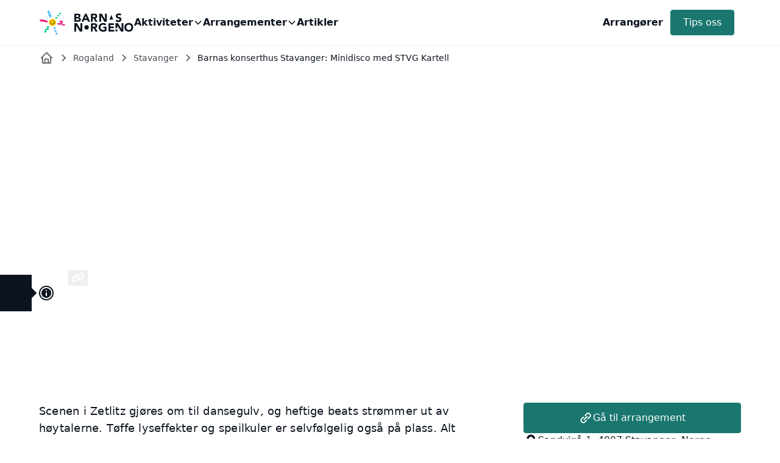

--- FILE ---
content_type: text/html
request_url: https://www.barnasnorge.no/arrangementer/barnas-konserthus-stavanger-minidisco-med-stvg-kartell
body_size: 22882
content:
<!DOCTYPE html><!-- Last Published: Sun Jun 29 2025 09:26:28 GMT+0000 (Coordinated Universal Time) --><html data-wf-domain="www.barnasnorge.no" data-wf-page="655b9529e78d423b4a841f56" data-wf-site="655b905869f6bf656b4ff77c" lang="nb" data-wf-collection="655b9528e78d423b4a841f30" data-wf-item-slug="barnas-konserthus-stavanger-minidisco-med-stvg-kartell"><head><meta charset="utf-8"/><title>Barnas konserthus Stavanger: Minidisco med STVG Kartell | BarnasNorge.no</title><meta content="Kom og bli med på minidisco i Stavanger konserthus – her vil både små og store få en god danseopplevelse!" name="description"/><meta content="Barnas konserthus Stavanger: Minidisco med STVG Kartell | BarnasNorge.no" property="og:title"/><meta content="Kom og bli med på minidisco i Stavanger konserthus – her vil både små og store få en god danseopplevelse!" property="og:description"/><meta content="https://cdn.prod.website-files.com/655b944820448c9c17670f10/664ce269d98163f23de7ab8f_N6u6DhfOy2gM4i7XM2Rh0bsil-Or5nenH7h6Ik4c_7Q.webp" property="og:image"/><meta content="Barnas konserthus Stavanger: Minidisco med STVG Kartell | BarnasNorge.no" property="twitter:title"/><meta content="Kom og bli med på minidisco i Stavanger konserthus – her vil både små og store få en god danseopplevelse!" property="twitter:description"/><meta content="https://cdn.prod.website-files.com/655b944820448c9c17670f10/664ce269d98163f23de7ab8f_N6u6DhfOy2gM4i7XM2Rh0bsil-Or5nenH7h6Ik4c_7Q.webp" property="twitter:image"/><meta property="og:type" content="website"/><meta content="summary_large_image" name="twitter:card"/><meta content="width=device-width, initial-scale=1" name="viewport"/><link href="https://cdn.prod.website-files.com/655b905869f6bf656b4ff77c/css/barnas-norge.webflow.shared.a10ae67d2.min.css" rel="stylesheet" type="text/css"/><link href="https://cdn.prod.website-files.com/655b905869f6bf656b4ff77c/css/barnas-norge.webflow.655b9529e78d423b4a841f56-34b81d0d8.min.css" rel="stylesheet" type="text/css"/><script src="https://use.typekit.net/pev3aff.js" type="text/javascript"></script><script type="text/javascript">try{Typekit.load();}catch(e){}</script><script type="text/javascript">!function(o,c){var n=c.documentElement,t=" w-mod-";n.className+=t+"js",("ontouchstart"in o||o.DocumentTouch&&c instanceof DocumentTouch)&&(n.className+=t+"touch")}(window,document);</script><link href="https://cdn.prod.website-files.com/655b905869f6bf656b4ff77c/65b148d27c83eeb40073ff44_barnas-norge-favicon.png" rel="shortcut icon" type="image/x-icon"/><link href="https://cdn.prod.website-files.com/655b905869f6bf656b4ff77c/65b148cfe48781e2e9f2e50e_barnas-norge-webclip.png" rel="apple-touch-icon"/><link href="https://www.barnasnorge.no/arrangementer/barnas-konserthus-stavanger-minidisco-med-stvg-kartell" rel="canonical"/><script async="" src="https://www.googletagmanager.com/gtag/js?id=G-837L154JC7"></script><script type="text/javascript">window.dataLayer = window.dataLayer || [];function gtag(){dataLayer.push(arguments);}gtag('set', 'developer_id.dZGVlNj', true);gtag('js', new Date());gtag('config', 'G-837L154JC7');</script><!-- Please keep this css code to improve the font quality-->
<style>
  * {
  -webkit-font-smoothing: antialiased;
  -moz-osx-font-smoothing: grayscale;
  -o-font-smoothing: antialiased;
}
</style>

<!-- Flowmonk Pgeview Sync -->
<script src="https://cdn.flowmonk.com/flowmonk.js" data-site-id="GHL5XH2WMC" defer></script>

<!-- [Attributes by Finsweet] Accessibility -->
<script defer src="https://cdn.jsdelivr.net/npm/@finsweet/attributes-a11y@1/a11y.js"></script>
<!-- [Attributes by Finsweet] Custom Form Select -->
<script defer src="https://cdn.jsdelivr.net/npm/@finsweet/attributes-selectcustom@1/selectcustom.js"></script>
<!-- [Attributes by Finsweet] CMS Select -->
<script async src="https://cdn.jsdelivr.net/npm/@finsweet/attributes-cmsselect@1/cmsselect.js"></script>

<!-- Google ADS -->

<script async src="https://pagead2.googlesyndication.com/pagead/js/adsbygoogle.js?client=ca-pub-6471817998076562" crossorigin="anonymous"></script>

<script type="text/javascript">
    (function(c,l,a,r,i,t,y){
        c[a]=c[a]||function(){(c[a].q=c[a].q||[]).push(arguments)};
        t=l.createElement(r);t.async=1;t.src="https://www.clarity.ms/tag/"+i;
        y=l.getElementsByTagName(r)[0];y.parentNode.insertBefore(t,y);
    })(window, document, "clarity", "script", "on3kof4g7n");
</script>
<script type="application/ld+json">
    [{
      "@context": "https://schema.org",
      "@type": "BreadcrumbList",
      "itemListElement": [{
        "@type": "ListItem",
        "position": 1,
        "name": "Rogaland",
        "item": "https://www.barnasnorge.no/rogaland"
      },{
        "@type": "ListItem",
        "position": 2,
        "name": "Stavanger",
        "item": "https://www.barnasnorge.no/stavanger"
      },{
        "@type": "ListItem",
        "position": 3,
        "name": "Barnas konserthus Stavanger: Minidisco med STVG Kartell"
      }]
    }]
</script>

<link rel="stylesheet" href="https://cdnjs.cloudflare.com/ajax/libs/font-awesome/6.0.0-beta3/css/all.min.css"><script src="https://cdn.prod.website-files.com/655b905869f6bf656b4ff77c%2F66ba5a08efe71070f98dd10a%2F66f2c4ec6c40345e541324bb%2F837l154jc7-1.1.1.js" type="text/javascript"></script></head><body><div class="page-wrapper"><div class="global-styles w-embed"><style>

/* Make text look crisper and more legible in all browsers */
body {
  -webkit-font-smoothing: antialiased;
  -moz-osx-font-smoothing: grayscale;
  font-smoothing: antialiased;
  text-rendering: optimizeLegibility;
}

/* Focus state style for keyboard navigation for the focusable elements */
*[tabindex]:focus-visible,
  input[type="file"]:focus-visible {
   outline: 0.125rem solid #4d65ff;
   outline-offset: 0.125rem;
}

/* Set color style to inherit */
.inherit-color * {
    color: inherit;
}

/* Get rid of top margin on first element in any rich text element */
.w-richtext > :not(div):first-child, .w-richtext > div:first-child > :first-child {
  margin-top: 0 !important;
}

/* Get rid of bottom margin on last element in any rich text element */
.w-richtext>:last-child, .w-richtext ol li:last-child, .w-richtext ul li:last-child {
	margin-bottom: 0 !important;
}


/* Make sure containers never lose their center alignment */
.container-medium,.container-small, .container-large {
	margin-right: auto !important;
  margin-left: auto !important;
}

/* 
Make the following elements inherit typography styles from the parent and not have hardcoded values. 
Important: You will not be able to style for example "All Links" in Designer with this CSS applied.
Uncomment this CSS to use it in the project. Leave this message for future hand-off.
*/

a,
.w-input,
.w-select,
.w-tab-link,
.w-nav-link,
.w-dropdown-btn,
.w-dropdown-toggle,
.w-dropdown-link {
  color: inherit;
  text-decoration: inherit;
  font-size: inherit;
}


/* Apply "..." after 3 lines of text */
.text-style-3lines {
	display: -webkit-box;
	overflow: hidden;
	-webkit-line-clamp: 3;
	-webkit-box-orient: vertical;
}

/* Apply "..." after 2 lines of text */
.text-style-2lines {
	display: -webkit-box;
	overflow: hidden;
	-webkit-line-clamp: 2;
	-webkit-box-orient: vertical;
}

/* Apply "..." after 2 lines of text */
.text-style-1line {
	display: -webkit-box;
	overflow: hidden;
	-webkit-line-clamp: 1;
	-webkit-box-orient: vertical;
}

/* Adds inline flex display */
.display-inlineflex {
  display: inline-flex;
}

/* These classes are never overwritten */
.hide {
  display: none !important;
}

@media screen and (max-width: 991px) {
    .hide, .hide-tablet {
        display: none !important;
    }
}
  @media screen and (max-width: 767px) {
    .hide-mobile-landscape{
      display: none !important;
    }
}
  @media screen and (max-width: 479px) {
    .hide-mobile{
      display: none !important;
    }
}
 
.margin-0 {
  margin: 0rem !important;
}
  
.padding-0 {
  padding: 0rem !important;
}

.spacing-clean {
padding: 0rem !important;
margin: 0rem !important;
}

.margin-top {
  margin-right: 0rem !important;
  margin-bottom: 0rem !important;
  margin-left: 0rem !important;
}

.padding-top {
  padding-right: 0rem !important;
  padding-bottom: 0rem !important;
  padding-left: 0rem !important;
}
  
.margin-right {
  margin-top: 0rem !important;
  margin-bottom: 0rem !important;
  margin-left: 0rem !important;
}

.padding-right {
  padding-top: 0rem !important;
  padding-bottom: 0rem !important;
  padding-left: 0rem !important;
}

.margin-bottom {
  margin-top: 0rem !important;
  margin-right: 0rem !important;
  margin-left: 0rem !important;
}

.padding-bottom {
  padding-top: 0rem !important;
  padding-right: 0rem !important;
  padding-left: 0rem !important;
}

.margin-left {
  margin-top: 0rem !important;
  margin-right: 0rem !important;
  margin-bottom: 0rem !important;
}
  
.padding-left {
  padding-top: 0rem !important;
  padding-right: 0rem !important;
  padding-bottom: 0rem !important;
}
  
.margin-horizontal {
  margin-top: 0rem !important;
  margin-bottom: 0rem !important;
}

.padding-horizontal {
  padding-top: 0rem !important;
  padding-bottom: 0rem !important;
}

.margin-vertical {
  margin-right: 0rem !important;
  margin-left: 0rem !important;
}
  
.padding-vertical {
  padding-right: 0rem !important;
  padding-left: 0rem !important;
}


/************/

/* Change display property of webflow embed elements to allow baseline positioning */
.w-embed:before, .w-embed:after {
    content: none;
    grid-area: 1/1/2/2;
    display: block;
}

/* Selects and hides all child elements of the .activity_image-list from the 5th one onwards */
.activity_image-list > *:nth-child(n+5) {
    display: none;
}

/* Hides slider arrows at each end of the slider*/
.disabled-swiper-button {
    opacity: 0;
    cursor: auto;
    pointer-events: none;
}

.swiper-pagination-bullet {
		display: block;
		width: 24px;
    height: 4px;
    background-color: var(--beige-light);
}

.swiper-pagination-bullet.swiper-pagination-bullet-active {
		background-color: var(--beige);
}

img:not([src]), img[src=""] {
    display: none;
}

</style></div><div class="navbar_component"><div data-animation="default" class="navbar_wrapper w-nav" data-easing2="ease" fs-scrolldisable-element="smart-nav" data-easing="ease" data-collapse="small" data-w-id="2aa05d36-4322-0136-b803-c7bbe1ea92e9" role="banner" data-duration="400" data-doc-height="1"><div class="navbar_container"><a href="/" class="navbar_logo-link w-nav-brand"><img src="https://cdn.prod.website-files.com/655b905869f6bf656b4ff77c/65665bc8e4f9dbb18f479ecc_barnas-norge-logomark.svg" loading="lazy" alt="" class="navbar_logomark"/><img src="https://cdn.prod.website-files.com/655b905869f6bf656b4ff77c/655e6a8e5adf3346ce5749d6_barnas-norge-logo.svg" loading="lazy" alt="" class="navbar_logo"/></a><nav role="navigation" class="navbar_menu w-nav-menu"><div class="navbar_links-wrapper"><div data-hover="true" data-delay="200" class="navbar_menu-dropdown w-dropdown"><div class="navbar_dropdown-toggle w-dropdown-toggle"><div>Aktiviteter</div><div class="dropdown-chevron w-embed"><svg width=" 100%" height=" 100%" viewBox="0 0 16 16" fill="none" xmlns="http://www.w3.org/2000/svg">
<path fill-rule="evenodd" clip-rule="evenodd" d="M2.55806 6.29544C2.46043 6.19781 2.46043 6.03952 2.55806 5.94189L3.44195 5.058C3.53958 4.96037 3.69787 4.96037 3.7955 5.058L8.00001 9.26251L12.2045 5.058C12.3021 4.96037 12.4604 4.96037 12.5581 5.058L13.4419 5.94189C13.5396 6.03952 13.5396 6.19781 13.4419 6.29544L8.17678 11.5606C8.07915 11.6582 7.92086 11.6582 7.82323 11.5606L2.55806 6.29544Z" fill="currentColor"/>
</svg></div></div><nav class="navbar_dropdown-list w-dropdown-list"><a href="/aktivitetskart" class="navbar_dropdown-link">Aktivitetskart</a><a href="/aktiviteter-for-barn" class="navbar_dropdown-link">Hele Norge</a><a href="/fylker/agder" class="navbar_dropdown-link">Agder</a><a href="/fylker/akershus" class="navbar_dropdown-link">Akershus</a><a href="/fylker/buskerud" class="navbar_dropdown-link">Buskerud</a><a href="/fylker/finnmark" class="navbar_dropdown-link">Finnmark</a><a href="/fylker/innlandet" class="navbar_dropdown-link">Innlandet</a><a href="/fylker/more-og-romsdal" class="navbar_dropdown-link">Møre og Romsdal</a><a href="/fylker/nordland" class="navbar_dropdown-link">Nordland</a><a href="/fylker/oslo" class="navbar_dropdown-link">Oslo</a><a href="/fylker/rogaland" class="navbar_dropdown-link">Rogaland</a><a href="/fylker/telemark" class="navbar_dropdown-link">Telemark</a><a href="/fylker/troms" class="navbar_dropdown-link">Troms</a><a href="/fylker/trondelag" class="navbar_dropdown-link">Trøndelag</a><a href="/fylker/vestfold" class="navbar_dropdown-link">Vestfold</a><a href="/fylker/vestland" class="navbar_dropdown-link">Vestland</a><a href="/fylker/ostfold" class="navbar_dropdown-link">Østfold</a></nav></div><div data-hover="true" data-delay="200" class="navbar_menu-dropdown w-dropdown"><div class="navbar_dropdown-toggle w-dropdown-toggle"><div>Arrangementer</div><div class="dropdown-chevron w-embed"><svg width=" 100%" height=" 100%" viewBox="0 0 16 16" fill="none" xmlns="http://www.w3.org/2000/svg">
<path fill-rule="evenodd" clip-rule="evenodd" d="M2.55806 6.29544C2.46043 6.19781 2.46043 6.03952 2.55806 5.94189L3.44195 5.058C3.53958 4.96037 3.69787 4.96037 3.7955 5.058L8.00001 9.26251L12.2045 5.058C12.3021 4.96037 12.4604 4.96037 12.5581 5.058L13.4419 5.94189C13.5396 6.03952 13.5396 6.19781 13.4419 6.29544L8.17678 11.5606C8.07915 11.6582 7.92086 11.6582 7.82323 11.5606L2.55806 6.29544Z" fill="currentColor"/>
</svg></div></div><nav class="navbar_dropdown-list w-dropdown-list"><a href="/arrangementer-for-barn" class="navbar_dropdown-link">Hele Norge</a><a href="/arrangementer-for-barn/oslo" class="navbar_dropdown-link">Oslo</a><a href="/arrangementer-for-barn/bergen" class="navbar_dropdown-link">Bergen</a><a href="/arrangementer-for-barn/trondheim" class="navbar_dropdown-link">Trondheim</a><a href="/arrangementer-for-barn/stavanger" class="navbar_dropdown-link">Stavanger</a><a href="/arrangementer-for-barn/kristiansand" class="navbar_dropdown-link">Kristiansand</a><a href="/arrangementer-for-barn/akershus" class="navbar_dropdown-link">Akershus</a></nav></div><a href="/artikler" class="navbar_link w-nav-link">Artikler</a></div><div class="navbar_menu-buttons"><a href="/arrangorer" class="navbar_link w-nav-link">Arrangører</a><div class="padding-global"><a href="/kontakt-oss" class="button is-small text-style-nowrap w-button">Tips oss</a></div></div></nav><div class="navbar_menu-button w-nav-button"><div class="menu-icon"><div class="menu-icon_line-top"></div><div class="menu-icon_line-middle"><div class="menu-icon_line-middle-inner"></div></div><div class="menu-icon_line-bottom"></div></div></div></div></div></div><main class="main-wrapper"><header class="section_breadcrumbs"><div class="padding-global"><div class="container-large"><div class="padding-vertical padding-xxsmall"><div class="breadcrumb_list"><div class="breadcrumb-link_wrapper"><a href="/" class="breadcrumb-link w-inline-block"><img src="https://cdn.prod.website-files.com/655b905869f6bf656b4ff77c/659dbc8a4c76b6b9f2975be7_Home.svg" loading="lazy" alt="Hjem" class="breadcrumb-link_icon"/></a><div class="breadcrumb-divider w-embed"><svg width="16" height="16" viewBox="0 0 16 16" fill="none" xmlns="http://www.w3.org/2000/svg">
<path d="M6 3L11 8L6 13" stroke="CurrentColor" stroke-width="1.5"/>
</svg></div></div><div class="breadcrumb-link_wrapper"><a href="/fylker/rogaland" class="breadcrumb-link w-inline-block"><div class="text-style-1line">Rogaland</div></a><div class="breadcrumb-divider w-embed"><svg width="16" height="16" viewBox="0 0 16 16" fill="none" xmlns="http://www.w3.org/2000/svg">
<path d="M6 3L11 8L6 13" stroke="CurrentColor" stroke-width="1.5"/>
</svg></div></div><div class="breadcrumb-link_wrapper"><a href="/kommuner/stavanger" class="breadcrumb-link w-inline-block"><div class="text-style-1line">Stavanger</div></a><div class="breadcrumb-divider w-embed"><svg width="16" height="16" viewBox="0 0 16 16" fill="none" xmlns="http://www.w3.org/2000/svg">
<path d="M6 3L11 8L6 13" stroke="CurrentColor" stroke-width="1.5"/>
</svg></div></div><div class="text-style-1line">Barnas konserthus Stavanger: Minidisco med STVG Kartell</div></div></div></div></div></header><header class="section_event-item-header text-color-white"><div class="padding-global"><div class="container-large"><div class="padding-section-large"><div class="max-width-large"><div class="margin-bottom margin-small"><h1 class="heading-style-h2">Barnas konserthus Stavanger: Minidisco med STVG Kartell</h1></div><div class="margin-bottom margin-small"><p class="text-size-medium">Kom og bli med på minidisco i Stavanger konserthus – her vil både små og store få en god danseopplevelse!</p></div><div class="social-share_list w-embed"><a class="social-share_button" href="https://www.facebook.com/sharer/sharer.php?u=https://www.barnasnorge.no/arrangementer/barnas-konserthus-stavanger-minidisco-med-stvg-kartell" target="_blank" rel="noopener noreferrer" aria-label="Del på Facebook">
  <i class="fab fa-facebook"></i>
</a>

<a class="social-share_button" href="https://twitter.com/share?url=https://www.barnasnorge.no/arrangementer/barnas-konserthus-stavanger-minidisco-med-stvg-kartell&text=Sjekk%20ut%20dette%20arrangementet%20på%20BarnasNorge.no!" target="_blank" rel="noopener noreferrer" aria-label="Del på X">
  <i class="fab fa-twitter"></i>
</a>

<a class="social-share_button" href="mailto:?subject=Sjekk%20ut%20dette%20arrangementet%20på%20BarnasNorge.no!!&body=Sjekk%20ut%20dette%20arrangementet%20på%20BarnasNorge.no:%20https://www.barnasnorge.no/arrangementer/barnas-konserthus-stavanger-minidisco-med-stvg-kartell" aria-label="Del via E-post">
  <i class="fas fa-envelope"></i>
</a>

<button class="social-share_button" onclick="copyLink()" aria-label="Kopier lenke">
  <i class="fas fa-link"></i>
</button></div></div><div class="tooltip-image-credit_component"><div class="tooltip-image-credit_tooltip-wrapper is-left-wrapper"><div class="tooltip-image-credit_card-wrapper"><div class="tooltip-image-credit_rich-text w-richtext"><p>Bilde: BarnasNorge.no illustrasjonsbilde</p></div></div><div class="tooltip-image-credit_pointer is-left-pointer"></div></div><div class="tooltip-image-credit_element-wrapper"><div class="icon-embed-xsmall w-embed"><svg width=" 100%" height=" 100%" viewBox="0 0 24 24" fill="none" xmlns="http://www.w3.org/2000/svg">
<path d="M12 1.99988C6.486 1.99988 2 6.48588 2 11.9999C2 17.5139 6.486 21.9999 12 21.9999C17.514 21.9999 22 17.5139 22 11.9999C22 6.48588 17.514 1.99988 12 1.99988ZM12 19.9999C7.589 19.9999 4 16.4109 4 11.9999C4 7.58888 7.589 3.99988 12 3.99988C16.411 3.99988 20 7.58888 20 11.9999C20 16.4109 16.411 19.9999 12 19.9999Z" fill="currentColor"/>
<path d="M11 11.6001C11 11.2688 11.2686 11.0001 11.6 11.0001H12.4C12.7314 11.0001 13 11.2688 13 11.6001V16.4001C13 16.7315 12.7314 17.0001 12.4 17.0001H11.6C11.2686 17.0001 11 16.7315 11 16.4001V11.6001ZM11 7.60012C11 7.26875 11.2686 7.00012 11.6 7.00012H12.4C12.7314 7.00012 13 7.26875 13 7.60012V8.40012C13 8.73149 12.7314 9.00012 12.4 9.00012H11.6C11.2686 9.00012 11 8.73149 11 8.40012V7.60012Z" fill="currentColor"/>
</svg></div></div><div class="tooltip-image-credit_responsive w-embed w-script"><!-- Responsive Tooltip Custom Code -->

<script>
(()=>{

//Update these class names here if you rename classes
iconWrapperClass="tooltip1_element-wrapper"
tooltipWrapperClass="tooltip1_tooltip-wrapper"
pointerClass="tooltip1_pointer"


//Code to reposition the tooltip if it is going to go outside the viewport. See https://github.com/relumetech/powerups/tree/main/tooltips for more info
function f(t){return t[0].toUpperCase()+t.slice(1)}function w(t){return"padding"+f(t)}const y={bottom:"top",left:"right",right:"left",top:"bottom"},C={bottom:{margin:[1,"auto",0,"auto"],inset:[0,0,"auto",0]},left:{margin:[0,1,0,0],inset:["auto",0,"auto","auto"]},right:{margin:[0,0,0,1],inset:["auto","auto","auto",0]},top:{margin:[0,"auto",1,"auto"],inset:["auto",0,0,0]}};var t={start:"left",end:"right",len:"width",translate:"translateX"},e={start:"top",end:"bottom",len:"height",translate:"translateY"};const b={top:t,bottom:t,left:e,right:e};function n(s){var e,n="relumeTooltipSetup";if(!s.dataset[n]){s.dataset[n]=1;const d=s.parentElement.querySelector("."+tooltipWrapperClass),m=s.parentElement.querySelector("."+pointerClass),g=m.className.includes("is-left")?"left":m.className.includes("is-right")?"right":m.className.includes("is-bottom")?"bottom":"top",u=y[g],c=(n=d,n=window.getComputedStyle(n),parseInt(n.paddingTop,10)||parseInt(n.paddingBottom,10)||parseInt(n.paddingLeft,10)||parseInt(n.paddingRight,10)||0);n=m,e=g,n=window.getComputedStyle(n),e=C[e].margin.indexOf(1);const h=[n.marginTop,n.marginRight,n.marginBottom,n.marginLeft][e];let t=!1;function p(){if(t){window.requestAnimationFrame(p);var e=s.getBoundingClientRect(),n=d.getBoundingClientRect(),o=document.documentElement,a=b[g],i=(e[a.start]+e[a.end]-n[a.len])/2,r=(e[a.start]+e[a.end]+n[a.len])/2;let t=0;var l=o["client"+f(a.len)],i=(i<0?t=-i:l<r&&(t=l-r),{bottom:e.bottom+n.height<o.clientHeight,left:0<e.left-n.width,right:e.right+n.width<o.clientWidth,top:0<e.top-n.height}),l=i[g]||!i[u]?g:u;r=l,o=a,e=t,n=y[r],d.style[n]="100%",d.style[r]="auto",d.style[w(n)]=c+"px",d.style[w(r)]="0",d.style.transform=o.translate+"("+e+"px)",m.style.transform=o.translate+"("+-e+"px) rotate(45deg)",m.style.margin=C[r].margin.map(t=>1===t?h:t).join(" "),m.style.inset=C[r].inset.join(" ")}}s.parentElement.addEventListener("mouseenter",()=>{t=!0,p()}),s.parentElement.addEventListener("mouseleave",()=>{t=!1})}}function o(){document.querySelectorAll("."+iconWrapperClass).forEach(n)}window.addEventListener("DOMContentLoaded",o),o()})();
</script></div></div></div></div></div><div class="event-item-header_background-image-wrapper"><div class="image-overlay-layer"></div><img loading="eager" alt="Tegning av stiliserte barn i forskjellig farget klær som danser mot en hvit bakgrunn som illustrasjonsbilde til minidisco i Stavanger konserthus" src="https://cdn.prod.website-files.com/655b944820448c9c17670f10/664ce269d98163f23de7ab8f_N6u6DhfOy2gM4i7XM2Rh0bsil-Or5nenH7h6Ik4c_7Q.webp" class="event-item-header10_background-image"/></div></header><section class="section_event-info"><div class="padding-global"><div class="container-large"><div class="padding-section-medium"><div class="activity_component"><div class="activity_content-bottom"><div id="w-node-_7af2f250-0b4e-3ff7-53c0-f73c3d1db78c-4a841f56" class="activity_description"><div class="hide-if-empty"><div class="margin-bottom margin-medium"><div class="margin-bottom margin-small"><div class="w-embed"><h2 class="heading-style-h4">Når er Barnas konserthus Stavanger: Minidisco med STVG Kartell?</h2></div></div><div class="event_dates-collection-list-wrapper w-dyn-list"><div class="empty-state w-dyn-empty"><div>Dette arrangementet er overstått.</div></div></div></div></div><div class="hide-if-empty"><div class="margin-bottom margin-medium"><div class="activity_campaign-list-wrapper w-dyn-list"><div class="empty-state w-dyn-empty"><div>Ingen pågående kampanjer er registrert for dette arrangementet.</div></div></div></div></div><div class="margin-bottom margin-medium"><div class="text-rich-text w-richtext"><p>Scenen i Zetlitz gjøres om til dansegulv, og heftige beats strømmer ut av høytalerne. Tøffe lyseffekter og speilkuler er selvfølgelig også på plass. Alt for å skape den ultimate discofølelsen.</p><p>Passer for alle danseglade barn, men musikken kan oppleves som høy for de yngste barna.</p></div></div><div id="map" class="js-map-container"></div></div><div id="w-node-_7af2f250-0b4e-3ff7-53c0-f73c3d1db801-4a841f56" class="sidebar_component"><a href="https://www.stavanger-konserthus.no/event/barnas-konserthus-minidisco-med-stvg-kartell/" target="_blank" class="button is-icon w-inline-block"><div class="icon-embed-xsmall w-embed"><svg xmlns="http://www.w3.org/2000/svg" width="100%" height="100%" viewBox="0 0 25 24" fill="none" preserveAspectRatio="xMidYMid meet" aria-hidden="true" role="img">
<path fill-rule="evenodd" clip-rule="evenodd" d="M21.7694 7.66008V8.00008C21.7702 9.06616 21.3455 10.0885 20.5894 10.84L17.7694 13.67C17.2433 14.1911 16.3956 14.1911 15.8695 13.67L15.7695 13.56C15.5789 13.3656 15.5789 13.0544 15.7695 12.86L19.2094 9.42006C19.5765 9.03938 19.7778 8.52883 19.7694 8.00008V7.66008C19.7698 7.12705 19.5575 6.61589 19.1794 6.2401L18.5294 5.59011C18.1536 5.21207 17.6425 4.99969 17.1094 5.00011H16.7694C16.2364 4.99969 15.7253 5.21207 15.3495 5.59011L11.9095 9.00007C11.7151 9.19064 11.4039 9.19064 11.2095 9.00007L11.0995 8.89007C10.5784 8.36394 10.5784 7.51623 11.0995 6.99009L13.9295 4.15012C14.686 3.40505 15.7077 2.99133 16.7694 3.00014H17.1094C18.1706 2.9993 19.1886 3.42018 19.9394 4.17012L20.5994 4.83012C21.3493 5.5809 21.7702 6.59891 21.7694 7.66008ZM9.41946 13.94L14.7094 8.65008C14.8033 8.55543 14.9311 8.50218 15.0644 8.50218C15.1977 8.50218 15.3255 8.55543 15.4194 8.65008L16.1194 9.35007C16.214 9.44395 16.2673 9.57175 16.2673 9.70507C16.2673 9.83839 16.214 9.96618 16.1194 10.0601L10.8294 15.35C10.7356 15.4447 10.6078 15.4979 10.4745 15.4979C10.3411 15.4979 10.2133 15.4447 10.1195 15.35L9.41946 14.65C9.32481 14.5561 9.27157 14.4283 9.27157 14.295C9.27157 14.1617 9.32481 14.0339 9.41946 13.94ZM14.3294 15C14.135 14.8094 13.8238 14.8094 13.6294 15L10.1995 18.41C9.82123 18.7905 9.30598 19.003 8.76948 18.9999H8.42948C7.89644 19.0004 7.38529 18.788 7.0095 18.41L6.3595 17.76C5.98147 17.3842 5.76909 16.873 5.76951 16.34V16C5.76909 15.4669 5.98147 14.9558 6.3595 14.58L9.77946 11.14C9.97003 10.9456 9.97003 10.6345 9.77946 10.44L9.66946 10.33C9.14333 9.80894 8.29562 9.80894 7.76949 10.33L4.94952 13.16C4.19345 13.9116 3.76869 14.9339 3.76953 16V16.35C3.77135 17.4077 4.19202 18.4216 4.93952 19.1699L5.59951 19.8299C6.35029 20.5799 7.36831 21.0008 8.42948 20.9999H8.76948C9.82291 21.0061 10.8362 20.5964 11.5894 19.8599L14.4394 17.01C14.9605 16.4838 14.9605 15.6361 14.4394 15.11L14.3294 15Z" fill="currentColor"/>
</svg></div><div>Gå til arrangement</div></a><div class="sidebar_detail-item"><div class="icon-embed-xsmall w-embed"><svg xmlns="http://www.w3.org/2000/svg" width="100%" height="100%" viewBox="0 0 25 24" fill="none" preserveAspectRatio="xMidYMid meet" aria-hidden="true" role="img">
<path d="M12.7696 1.99951C8.77566 1.99951 5.52637 5.24881 5.52637 9.24271C5.52637 14.1993 12.0083 21.4758 12.2843 21.7831C12.5435 22.0718 12.9961 22.0713 13.2549 21.7831C13.5308 21.4758 20.0128 14.1993 20.0128 9.24271C20.0127 5.24881 16.7635 1.99951 12.7696 1.99951ZM12.7696 12.887C10.7601 12.887 9.12539 11.2522 9.12539 9.24271C9.12539 7.23326 10.7602 5.59849 12.7696 5.59849C14.779 5.59849 16.4138 7.2333 16.4138 9.24275C16.4138 11.2522 14.779 12.887 12.7696 12.887Z" fill="currentColor"/>
</svg></div><div>Sandvigå 1, 4007 Stavanger, Norge</div></div><div class="sidebar_detail-item"><div class="icon-embed-xsmall w-embed"><svg width=" 100%" height=" 100%" viewBox="0 0 25 24" fill="none" xmlns="http://www.w3.org/2000/svg">
<path fill-rule="evenodd" clip-rule="evenodd" d="M4.76953 4.00049H20.7695C21.8741 4.00049 22.7695 4.89592 22.7695 6.00049V18.0005C22.7695 19.1051 21.8741 20.0005 20.7695 20.0005H4.76953C3.66496 20.0005 2.76953 19.1051 2.76953 18.0005V6.00049C2.76953 4.89592 3.66496 4.00049 4.76953 4.00049ZM14.4195 15.4505L20.7695 11.0005V8.90049L13.4195 14.0505C13.0286 14.3218 12.5104 14.3218 12.1195 14.0505L4.76953 8.90049V11.0005L11.1195 15.4505C12.1105 16.1432 13.4285 16.1432 14.4195 15.4505Z" fill="currentColor"/>
</svg></div><a href="mailto:post@stavanger-konserthus.no">post@stavanger-konserthus.no</a></div><div class="sidebar_detail-item"><div class="icon-embed-xsmall w-embed"><svg width=" 100%" height=" 100%" viewBox="0 0 25 24" fill="none" xmlns="http://www.w3.org/2000/svg">
<path d="M17.7695 21.0003C16.1158 20.9988 14.4878 20.5901 13.0295 19.8103L12.5795 19.5603C9.47028 17.8886 6.92122 15.3395 5.24953 12.2303L4.99953 11.7803C4.19935 10.3137 3.77666 8.67097 3.76953 7.00027V6.33027C3.76911 5.79723 3.98149 5.28607 4.35953 4.91027L6.04953 3.22027C6.21366 3.05487 6.44534 2.97515 6.67649 3.00453C6.90764 3.03391 7.11201 3.16907 7.22953 3.37027L9.47953 7.23027C9.70706 7.62316 9.64136 8.12003 9.31953 8.44027L7.42953 10.3303C7.27257 10.4855 7.236 10.7253 7.33953 10.9203L7.68953 11.5803C8.94657 13.9087 10.8588 15.8175 13.1895 17.0703L13.8495 17.4303C14.0445 17.5338 14.2843 17.4972 14.4395 17.3403L16.3295 15.4503C16.6497 15.1285 17.1466 15.0628 17.5395 15.2903L21.3995 17.5403C21.6007 17.6578 21.7359 17.8622 21.7652 18.0933C21.7946 18.3245 21.7149 18.5562 21.5495 18.7203L19.8595 20.4103C19.4837 20.7883 18.9725 21.0007 18.4395 21.0003H17.7695Z" fill="currentColor"/>
</svg></div><a href="tel:51537000">51 53 70 00</a></div><div class="margin-top margin-small hide-tablet"><aside class="ad-section_component"><div class="text-align-center"><div class="full-margin-clear w-embed w-script"><script async src="https://pagead2.googlesyndication.com/pagead/js/adsbygoogle.js?client=ca-pub-6471817998076562"
     crossorigin="anonymous"></script>

<!-- Horisontal standard annonse -->
<ins class="adsbygoogle"
     style="display:block"
     data-ad-client="ca-pub-6471817998076562"
     data-ad-slot="4740026529"
     data-ad-format="auto"
     data-full-width-responsive="true"></ins>
<script>
     (adsbygoogle = window.adsbygoogle || []).push({});
</script></div></div></aside></div></div></div><div class="activity_modal"><div class="activity_modal-content-wrapper"><div class="container-small"><a href="#" id="w-node-_7af2f250-0b4e-3ff7-53c0-f73c3d1db829-4a841f56" class="activity_modal-lightbox-link w-inline-block w-lightbox"><div class="activity_modal-main-image-wrapper"><img src="https://cdn.prod.website-files.com/655b905869f6bf656b4ff77c/655b905869f6bf656b4ff7f6_placeholder-image.svg" loading="lazy" alt="" class="activity_modal-main-image"/></div><script type="application/json" class="w-json">{
  "items": [
    {
      "_id": "example_img",
      "origFileName": "placeholder-image.svg",
      "fileName": "placeholder-image.svg",
      "fileSize": 1017,
      "height": 1000,
      "url": "https://cdn.prod.website-files.com/6226d764b863751de8f6e643/6226d764b863757484f6e667_placeholder-image.svg",
      "width": 1000,
      "type": "image"
    }
  ],
  "group": "Product Overview Modal 1"
}</script></a><div class="activity_modal-list-wrapper"><div id="w-node-_7af2f250-0b4e-3ff7-53c0-f73c3d1db82d-4a841f56" class="activity_modal-list"><div id="w-node-_7af2f250-0b4e-3ff7-53c0-f73c3d1db82e-4a841f56" class="activity_modal-item"><a href="#" class="activity_modal-lightbox-link w-inline-block w-lightbox"><div class="activity_modal-image-wrapper-small"><img src="https://cdn.prod.website-files.com/655b905869f6bf656b4ff77c/655b905869f6bf656b4ff7f6_placeholder-image.svg" loading="lazy" alt="" class="activity_modal-image-small"/></div><script type="application/json" class="w-json">{
  "items": [
    {
      "_id": "example_img",
      "origFileName": "placeholder-image.svg",
      "fileName": "placeholder-image.svg",
      "fileSize": 1017,
      "height": 1000,
      "url": "https://cdn.prod.website-files.com/6226d764b863751de8f6e643/6226d764b863757484f6e667_placeholder-image.svg",
      "width": 1000,
      "type": "image"
    }
  ],
  "group": "Product Overview Modal 1"
}</script></a></div><div id="w-node-_7af2f250-0b4e-3ff7-53c0-f73c3d1db832-4a841f56" class="activity_modal-item"><a href="#" class="activity_modal-lightbox-link w-inline-block w-lightbox"><div class="activity_modal-image-wrapper-small"><img src="https://cdn.prod.website-files.com/655b905869f6bf656b4ff77c/655b905869f6bf656b4ff7f6_placeholder-image.svg" loading="lazy" alt="" class="activity_modal-image-small"/></div><script type="application/json" class="w-json">{
  "items": [
    {
      "_id": "example_img",
      "origFileName": "placeholder-image.svg",
      "fileName": "placeholder-image.svg",
      "fileSize": 1017,
      "height": 1000,
      "url": "https://cdn.prod.website-files.com/6226d764b863751de8f6e643/6226d764b863757484f6e667_placeholder-image.svg",
      "width": 1000,
      "type": "image"
    }
  ],
  "group": "Product Overview Modal 1"
}</script></a></div><div id="w-node-_7af2f250-0b4e-3ff7-53c0-f73c3d1db836-4a841f56" class="activity_modal-item"><a href="#" class="activity_modal-lightbox-link w-inline-block w-lightbox"><div class="activity_modal-image-wrapper-small"><img src="https://cdn.prod.website-files.com/655b905869f6bf656b4ff77c/655b905869f6bf656b4ff7f6_placeholder-image.svg" loading="lazy" alt="" class="activity_modal-image-small"/></div><script type="application/json" class="w-json">{
  "items": [
    {
      "_id": "example_img",
      "origFileName": "placeholder-image.svg",
      "fileName": "placeholder-image.svg",
      "fileSize": 1017,
      "height": 1000,
      "url": "https://cdn.prod.website-files.com/6226d764b863751de8f6e643/6226d764b863757484f6e667_placeholder-image.svg",
      "width": 1000,
      "type": "image"
    }
  ],
  "group": "Product Overview Modal 1"
}</script></a></div><div id="w-node-_7af2f250-0b4e-3ff7-53c0-f73c3d1db83a-4a841f56" class="activity_modal-item"><a href="#" class="activity_modal-lightbox-link w-inline-block w-lightbox"><div class="activity_modal-image-wrapper-small"><img src="https://cdn.prod.website-files.com/655b905869f6bf656b4ff77c/655b905869f6bf656b4ff7f6_placeholder-image.svg" loading="lazy" alt="" class="activity_modal-image-small"/></div><script type="application/json" class="w-json">{
  "items": [
    {
      "_id": "example_img",
      "origFileName": "placeholder-image.svg",
      "fileName": "placeholder-image.svg",
      "fileSize": 1017,
      "height": 1000,
      "url": "https://cdn.prod.website-files.com/6226d764b863751de8f6e643/6226d764b863757484f6e667_placeholder-image.svg",
      "width": 1000,
      "type": "image"
    }
  ],
  "group": "Product Overview Modal 1"
}</script></a></div><div id="w-node-_7af2f250-0b4e-3ff7-53c0-f73c3d1db83e-4a841f56" class="activity_modal-item"><a href="#" class="activity_modal-lightbox-link w-inline-block w-lightbox"><div class="activity_modal-image-wrapper-small"><img src="https://cdn.prod.website-files.com/655b905869f6bf656b4ff77c/655b905869f6bf656b4ff7f6_placeholder-image.svg" loading="lazy" alt="" class="activity_modal-image-small"/></div><script type="application/json" class="w-json">{
  "items": [
    {
      "_id": "example_img",
      "origFileName": "placeholder-image.svg",
      "fileName": "placeholder-image.svg",
      "fileSize": 1017,
      "height": 1000,
      "url": "https://cdn.prod.website-files.com/6226d764b863751de8f6e643/6226d764b863757484f6e667_placeholder-image.svg",
      "width": 1000,
      "type": "image"
    }
  ],
  "group": "Product Overview Modal 1"
}</script></a></div><div id="w-node-_7af2f250-0b4e-3ff7-53c0-f73c3d1db842-4a841f56" class="activity_modal-item"><a href="#" class="activity_modal-lightbox-link w-inline-block w-lightbox"><div class="activity_modal-image-wrapper-small"><img src="https://cdn.prod.website-files.com/655b905869f6bf656b4ff77c/655b905869f6bf656b4ff7f6_placeholder-image.svg" loading="lazy" alt="" class="activity_modal-image-small"/></div><script type="application/json" class="w-json">{
  "items": [
    {
      "_id": "example_img",
      "origFileName": "placeholder-image.svg",
      "fileName": "placeholder-image.svg",
      "fileSize": 1017,
      "height": 1000,
      "url": "https://cdn.prod.website-files.com/6226d764b863751de8f6e643/6226d764b863757484f6e667_placeholder-image.svg",
      "width": 1000,
      "type": "image"
    }
  ],
  "group": "Product Overview Modal 1"
}</script></a></div><div id="w-node-_7af2f250-0b4e-3ff7-53c0-f73c3d1db846-4a841f56" class="activity_modal-item"><a href="#" class="activity_modal-lightbox-link w-inline-block w-lightbox"><div class="activity_modal-image-wrapper-small"><img src="https://cdn.prod.website-files.com/655b905869f6bf656b4ff77c/655b905869f6bf656b4ff7f6_placeholder-image.svg" loading="lazy" alt="" class="activity_modal-image-small"/></div><script type="application/json" class="w-json">{
  "items": [
    {
      "_id": "example_img",
      "origFileName": "placeholder-image.svg",
      "fileName": "placeholder-image.svg",
      "fileSize": 1017,
      "height": 1000,
      "url": "https://cdn.prod.website-files.com/6226d764b863751de8f6e643/6226d764b863757484f6e667_placeholder-image.svg",
      "width": 1000,
      "type": "image"
    }
  ],
  "group": "Product Overview Modal 1"
}</script></a></div><div id="w-node-_7af2f250-0b4e-3ff7-53c0-f73c3d1db84a-4a841f56" class="activity_modal-item"><a href="#" class="activity_modal-lightbox-link w-inline-block w-lightbox"><div class="activity_modal-image-wrapper-small"><img src="https://cdn.prod.website-files.com/655b905869f6bf656b4ff77c/655b905869f6bf656b4ff7f6_placeholder-image.svg" loading="lazy" alt="" class="activity_modal-image-small"/></div><script type="application/json" class="w-json">{
  "items": [
    {
      "_id": "example_img",
      "origFileName": "placeholder-image.svg",
      "fileName": "placeholder-image.svg",
      "fileSize": 1017,
      "height": 1000,
      "url": "https://cdn.prod.website-files.com/6226d764b863751de8f6e643/6226d764b863757484f6e667_placeholder-image.svg",
      "width": 1000,
      "type": "image"
    }
  ],
  "group": "Product Overview Modal 1"
}</script></a></div></div></div></div><a data-w-id="7af2f250-0b4e-3ff7-53c0-f73c3d1db84e" href="#" class="activity_modal_close-button w-inline-block"><img src="https://cdn.prod.website-files.com/611612d8f3fe0984cee8d325/6219658da2c038784aa245de_icon_close-modal.svg" loading="lazy" alt=""/></a></div><div class="activity_modal-background-overlay"></div></div></div></div></div></div></section><aside class="ad-section_component"><div class="padding-global"><div class="container-large"><div class="text-align-center"><div class="full-margin-clear w-embed w-script"><script async src="https://pagead2.googlesyndication.com/pagead/js/adsbygoogle.js?client=ca-pub-6471817998076562"
     crossorigin="anonymous"></script>

<!-- Horisontal standard annonse -->
<ins class="adsbygoogle"
     style="display:block"
     data-ad-client="ca-pub-6471817998076562"
     data-ad-slot="4740026529"
     data-ad-format="auto"
     data-full-width-responsive="true"></ins>
<script>
     (adsbygoogle = window.adsbygoogle || []).push({});
</script></div></div></div></div></aside><section class="section_activities-slider hide-if-empty"><div class="padding-global"><div class="container-large"><div class="padding-section-large"><div class="margin-bottom margin-xlarge"><div class="section-heading-wrapper"><div class="section-heading"><div class="max-width-large"><div class="w-embed"><h2 class="heading-style-h4">Flere arrangementer for barn i Stavanger</h2></div></div></div><div class="section-button-row"><a href="/kommuner/stavanger" class="button is-link is-icon w-inline-block"><div class="w-embed"><p>Se alt som skjer i Stavanger</p></div><div class="icon-1x1-xsmall w-embed"><svg width=" 100%" height=" 100%" viewBox="0 0 24 24" fill="none" xmlns="http://www.w3.org/2000/svg">
<path d="M9.70697 17.707L15.414 12L9.70697 6.29297L8.29297 7.70697L12.586 12L8.29297 16.293L9.70697 17.707Z" fill="currentColor"/>
</svg></div></a></div></div></div><div class="swiper-container_wrapper"><div id="events-slider" class="swiper-container w-dyn-list"><div role="list" class="swiper-wrapper w-dyn-items"><div role="listitem" class="swiper-slide basic-swiper-slide w-dyn-item"><div class="activity-card_component"><a href="/arrangementer/rogaland-teater-robin-hood---familieforestilling" class="activity-card_wrapper is-event w-inline-block"><div class="activity-card_top-wrapper"><div class="activity-card_image-wrapper"><img alt="" loading="lazy" src="https://cdn.prod.website-files.com/655b944820448c9c17670f10/68a48b6f283549873fb25847_bvpTfz5v4tIQgRad1isfGjkkJrs_FjWrAYW_qW4fOQs.jpeg" class="activity-card_image"/></div><div class="activity-card_decoration-line is-event"></div></div><div class="activity-card_text-wrapper"><div class="activity-card_title-wrapper"><div class="event-dates_wrapper"><div aria-hidden="true" fs-cmsfilter-field="dato" class="hide">2025-12-27</div><div class="event-date_component"><div>27</div><div>/</div><div>12</div></div><div>15:00</div></div><h3 fs-cmsfilter-field="title" class="heading-style-h6">Rogaland Teater: &quot;Robin Hood&quot; - familieforestilling i Stavanger</h3></div><div fs-cmsfilter-field="description" class="text-size-small text-style-2lines text-color-secondary">Opplev «Robin Hood» på Rogaland Teater høsten 2025, en moderne familieforestilling med humor, musikk og spenning for barn fra 6 år og oppover.</div><div class="activity-card_footer"><div class="icon-1x1-xxsmall inline-block w-embed"><svg width=" 100%" height=" 100%" viewBox="0 0 17 17" fill="none" xmlns="http://www.w3.org/2000/svg">
<path d="M8.64085 1.83301C5.9782 1.83301 3.81201 3.99921 3.81201 6.66181C3.81201 9.96621 8.13332 14.8172 8.31732 15.0221C8.49012 15.2145 8.79185 15.2142 8.96438 15.0221C9.14832 14.8172 13.4697 9.96621 13.4697 6.66181C13.4696 3.99921 11.3035 1.83301 8.64085 1.83301ZM8.64085 9.09134C7.3012 9.09134 6.21136 8.00147 6.21136 6.66181C6.21136 5.32217 7.30122 4.23233 8.64085 4.23233C9.98045 4.23233 11.0703 5.3222 11.0703 6.66183C11.0703 8.00147 9.98045 9.09134 8.64085 9.09134Z" fill="currentColor"/>
</svg></div><div fs-cmsfilter-field="address" class="text-size-small inline">Teaterveien 1, 4005 Stavanger, Norge</div><div aria-hidden="true" fs-cmsfilter-field="category" class="filters-results_item-category">Familiearrangementer</div><div aria-hidden="true" fs-cmsfilter-field="activity" class="filters-results_item-category">Rogaland Teater</div></div></div></a><div item-type="event" item-slug="rogaland-teater-robin-hood---familieforestilling" item-name="rogaland-teater-robin-hood---familieforestilling" class="favorite-btn"><div class="icon-embed-xsmall w-embed"><svg width=" 100%" height=" 100%" viewBox="0 0 25 24" fill="none" xmlns="http://www.w3.org/2000/svg">
<path d="M12.6406 4.59499C11.551 3.59309 10.1248 3.03703 8.64461 3.03699C7.86115 3.0378 7.08558 3.19355 6.36254 3.49526C5.63951 3.79696 4.98327 4.23868 4.43161 4.79499C2.07861 7.15799 2.07961 10.854 4.43361 13.207L11.7656 20.539C11.9356 20.838 12.2636 21.031 12.6406 21.031C12.7954 21.0295 12.9477 20.9917 13.0852 20.9207C13.2228 20.8496 13.3418 20.7473 13.4326 20.622L20.8476 13.207C23.2016 10.853 23.2016 7.15799 20.8456 4.79099C20.2942 4.2357 19.6385 3.79488 18.9162 3.49387C18.1939 3.19286 17.4191 3.03759 16.6366 3.03699C15.1564 3.03723 13.7303 3.59326 12.6406 4.59499ZM19.4316 6.20499C20.9946 7.77599 20.9956 10.23 19.4336 11.793L12.6406 18.586L5.84761 11.793C4.28561 10.23 4.28661 7.77599 5.84561 6.20899C6.60561 5.45299 7.59961 5.03699 8.64461 5.03699C9.68961 5.03699 10.6796 5.45299 11.4336 6.20699L11.9336 6.70699C12.0264 6.79993 12.1366 6.87367 12.2579 6.92398C12.3792 6.97429 12.5093 7.00019 12.6406 7.00019C12.7719 7.00019 12.902 6.97429 13.0233 6.92398C13.1446 6.87367 13.2548 6.79993 13.3476 6.70699L13.8476 6.20699C15.3596 4.69799 17.9216 4.70199 19.4316 6.20499Z" fill="currentColor"/>
</svg></div></div></div></div><div role="listitem" class="swiper-slide basic-swiper-slide w-dyn-item"><div class="activity-card_component"><a href="/arrangementer/rogaland-teater-robin-hood---familieforestilling" class="activity-card_wrapper is-event w-inline-block"><div class="activity-card_top-wrapper"><div class="activity-card_image-wrapper"><img alt="" loading="lazy" src="https://cdn.prod.website-files.com/655b944820448c9c17670f10/68a48b6f283549873fb25847_bvpTfz5v4tIQgRad1isfGjkkJrs_FjWrAYW_qW4fOQs.jpeg" class="activity-card_image"/></div><div class="activity-card_decoration-line is-event"></div></div><div class="activity-card_text-wrapper"><div class="activity-card_title-wrapper"><div class="event-dates_wrapper"><div aria-hidden="true" fs-cmsfilter-field="dato" class="hide">2025-12-29</div><div class="event-date_component"><div>29</div><div>/</div><div>12</div></div><div>17:00</div></div><h3 fs-cmsfilter-field="title" class="heading-style-h6">Rogaland Teater: &quot;Robin Hood&quot; - familieforestilling i Stavanger</h3></div><div fs-cmsfilter-field="description" class="text-size-small text-style-2lines text-color-secondary">Opplev «Robin Hood» på Rogaland Teater høsten 2025, en moderne familieforestilling med humor, musikk og spenning for barn fra 6 år og oppover.</div><div class="activity-card_footer"><div class="icon-1x1-xxsmall inline-block w-embed"><svg width=" 100%" height=" 100%" viewBox="0 0 17 17" fill="none" xmlns="http://www.w3.org/2000/svg">
<path d="M8.64085 1.83301C5.9782 1.83301 3.81201 3.99921 3.81201 6.66181C3.81201 9.96621 8.13332 14.8172 8.31732 15.0221C8.49012 15.2145 8.79185 15.2142 8.96438 15.0221C9.14832 14.8172 13.4697 9.96621 13.4697 6.66181C13.4696 3.99921 11.3035 1.83301 8.64085 1.83301ZM8.64085 9.09134C7.3012 9.09134 6.21136 8.00147 6.21136 6.66181C6.21136 5.32217 7.30122 4.23233 8.64085 4.23233C9.98045 4.23233 11.0703 5.3222 11.0703 6.66183C11.0703 8.00147 9.98045 9.09134 8.64085 9.09134Z" fill="currentColor"/>
</svg></div><div fs-cmsfilter-field="address" class="text-size-small inline">Teaterveien 1, 4005 Stavanger, Norge</div><div aria-hidden="true" fs-cmsfilter-field="category" class="filters-results_item-category">Familiearrangementer</div><div aria-hidden="true" fs-cmsfilter-field="activity" class="filters-results_item-category">Rogaland Teater</div></div></div></a><div item-type="event" item-slug="rogaland-teater-robin-hood---familieforestilling" item-name="rogaland-teater-robin-hood---familieforestilling" class="favorite-btn"><div class="icon-embed-xsmall w-embed"><svg width=" 100%" height=" 100%" viewBox="0 0 25 24" fill="none" xmlns="http://www.w3.org/2000/svg">
<path d="M12.6406 4.59499C11.551 3.59309 10.1248 3.03703 8.64461 3.03699C7.86115 3.0378 7.08558 3.19355 6.36254 3.49526C5.63951 3.79696 4.98327 4.23868 4.43161 4.79499C2.07861 7.15799 2.07961 10.854 4.43361 13.207L11.7656 20.539C11.9356 20.838 12.2636 21.031 12.6406 21.031C12.7954 21.0295 12.9477 20.9917 13.0852 20.9207C13.2228 20.8496 13.3418 20.7473 13.4326 20.622L20.8476 13.207C23.2016 10.853 23.2016 7.15799 20.8456 4.79099C20.2942 4.2357 19.6385 3.79488 18.9162 3.49387C18.1939 3.19286 17.4191 3.03759 16.6366 3.03699C15.1564 3.03723 13.7303 3.59326 12.6406 4.59499ZM19.4316 6.20499C20.9946 7.77599 20.9956 10.23 19.4336 11.793L12.6406 18.586L5.84761 11.793C4.28561 10.23 4.28661 7.77599 5.84561 6.20899C6.60561 5.45299 7.59961 5.03699 8.64461 5.03699C9.68961 5.03699 10.6796 5.45299 11.4336 6.20699L11.9336 6.70699C12.0264 6.79993 12.1366 6.87367 12.2579 6.92398C12.3792 6.97429 12.5093 7.00019 12.6406 7.00019C12.7719 7.00019 12.902 6.97429 13.0233 6.92398C13.1446 6.87367 13.2548 6.79993 13.3476 6.70699L13.8476 6.20699C15.3596 4.69799 17.9216 4.70199 19.4316 6.20499Z" fill="currentColor"/>
</svg></div></div></div></div><div role="listitem" class="swiper-slide basic-swiper-slide w-dyn-item"><div class="activity-card_component"><a href="/arrangementer/rogaland-teater-robin-hood---familieforestilling" class="activity-card_wrapper is-event w-inline-block"><div class="activity-card_top-wrapper"><div class="activity-card_image-wrapper"><img alt="" loading="lazy" src="https://cdn.prod.website-files.com/655b944820448c9c17670f10/68a48b6f283549873fb25847_bvpTfz5v4tIQgRad1isfGjkkJrs_FjWrAYW_qW4fOQs.jpeg" class="activity-card_image"/></div><div class="activity-card_decoration-line is-event"></div></div><div class="activity-card_text-wrapper"><div class="activity-card_title-wrapper"><div class="event-dates_wrapper"><div aria-hidden="true" fs-cmsfilter-field="dato" class="hide">2025-12-30</div><div class="event-date_component"><div>30</div><div>/</div><div>12</div></div><div>17:00</div></div><h3 fs-cmsfilter-field="title" class="heading-style-h6">Rogaland Teater: &quot;Robin Hood&quot; - familieforestilling i Stavanger</h3></div><div fs-cmsfilter-field="description" class="text-size-small text-style-2lines text-color-secondary">Opplev «Robin Hood» på Rogaland Teater høsten 2025, en moderne familieforestilling med humor, musikk og spenning for barn fra 6 år og oppover.</div><div class="activity-card_footer"><div class="icon-1x1-xxsmall inline-block w-embed"><svg width=" 100%" height=" 100%" viewBox="0 0 17 17" fill="none" xmlns="http://www.w3.org/2000/svg">
<path d="M8.64085 1.83301C5.9782 1.83301 3.81201 3.99921 3.81201 6.66181C3.81201 9.96621 8.13332 14.8172 8.31732 15.0221C8.49012 15.2145 8.79185 15.2142 8.96438 15.0221C9.14832 14.8172 13.4697 9.96621 13.4697 6.66181C13.4696 3.99921 11.3035 1.83301 8.64085 1.83301ZM8.64085 9.09134C7.3012 9.09134 6.21136 8.00147 6.21136 6.66181C6.21136 5.32217 7.30122 4.23233 8.64085 4.23233C9.98045 4.23233 11.0703 5.3222 11.0703 6.66183C11.0703 8.00147 9.98045 9.09134 8.64085 9.09134Z" fill="currentColor"/>
</svg></div><div fs-cmsfilter-field="address" class="text-size-small inline">Teaterveien 1, 4005 Stavanger, Norge</div><div aria-hidden="true" fs-cmsfilter-field="category" class="filters-results_item-category">Familiearrangementer</div><div aria-hidden="true" fs-cmsfilter-field="activity" class="filters-results_item-category">Rogaland Teater</div></div></div></a><div item-type="event" item-slug="rogaland-teater-robin-hood---familieforestilling" item-name="rogaland-teater-robin-hood---familieforestilling" class="favorite-btn"><div class="icon-embed-xsmall w-embed"><svg width=" 100%" height=" 100%" viewBox="0 0 25 24" fill="none" xmlns="http://www.w3.org/2000/svg">
<path d="M12.6406 4.59499C11.551 3.59309 10.1248 3.03703 8.64461 3.03699C7.86115 3.0378 7.08558 3.19355 6.36254 3.49526C5.63951 3.79696 4.98327 4.23868 4.43161 4.79499C2.07861 7.15799 2.07961 10.854 4.43361 13.207L11.7656 20.539C11.9356 20.838 12.2636 21.031 12.6406 21.031C12.7954 21.0295 12.9477 20.9917 13.0852 20.9207C13.2228 20.8496 13.3418 20.7473 13.4326 20.622L20.8476 13.207C23.2016 10.853 23.2016 7.15799 20.8456 4.79099C20.2942 4.2357 19.6385 3.79488 18.9162 3.49387C18.1939 3.19286 17.4191 3.03759 16.6366 3.03699C15.1564 3.03723 13.7303 3.59326 12.6406 4.59499ZM19.4316 6.20499C20.9946 7.77599 20.9956 10.23 19.4336 11.793L12.6406 18.586L5.84761 11.793C4.28561 10.23 4.28661 7.77599 5.84561 6.20899C6.60561 5.45299 7.59961 5.03699 8.64461 5.03699C9.68961 5.03699 10.6796 5.45299 11.4336 6.20699L11.9336 6.70699C12.0264 6.79993 12.1366 6.87367 12.2579 6.92398C12.3792 6.97429 12.5093 7.00019 12.6406 7.00019C12.7719 7.00019 12.902 6.97429 13.0233 6.92398C13.1446 6.87367 13.2548 6.79993 13.3476 6.70699L13.8476 6.20699C15.3596 4.69799 17.9216 4.70199 19.4316 6.20499Z" fill="currentColor"/>
</svg></div></div></div></div><div role="listitem" class="swiper-slide basic-swiper-slide w-dyn-item"><div class="activity-card_component"><a href="/arrangementer/rogaland-teater-robin-hood---familieforestilling" class="activity-card_wrapper is-event w-inline-block"><div class="activity-card_top-wrapper"><div class="activity-card_image-wrapper"><img alt="" loading="lazy" src="https://cdn.prod.website-files.com/655b944820448c9c17670f10/68a48b6f283549873fb25847_bvpTfz5v4tIQgRad1isfGjkkJrs_FjWrAYW_qW4fOQs.jpeg" class="activity-card_image"/></div><div class="activity-card_decoration-line is-event"></div></div><div class="activity-card_text-wrapper"><div class="activity-card_title-wrapper"><div class="event-dates_wrapper"><div aria-hidden="true" fs-cmsfilter-field="dato" class="hide">2025-12-31</div><div class="event-date_component"><div>31</div><div>/</div><div>12</div></div><div>15:00</div></div><h3 fs-cmsfilter-field="title" class="heading-style-h6">Rogaland Teater: &quot;Robin Hood&quot; - familieforestilling i Stavanger</h3></div><div fs-cmsfilter-field="description" class="text-size-small text-style-2lines text-color-secondary">Opplev «Robin Hood» på Rogaland Teater høsten 2025, en moderne familieforestilling med humor, musikk og spenning for barn fra 6 år og oppover.</div><div class="activity-card_footer"><div class="icon-1x1-xxsmall inline-block w-embed"><svg width=" 100%" height=" 100%" viewBox="0 0 17 17" fill="none" xmlns="http://www.w3.org/2000/svg">
<path d="M8.64085 1.83301C5.9782 1.83301 3.81201 3.99921 3.81201 6.66181C3.81201 9.96621 8.13332 14.8172 8.31732 15.0221C8.49012 15.2145 8.79185 15.2142 8.96438 15.0221C9.14832 14.8172 13.4697 9.96621 13.4697 6.66181C13.4696 3.99921 11.3035 1.83301 8.64085 1.83301ZM8.64085 9.09134C7.3012 9.09134 6.21136 8.00147 6.21136 6.66181C6.21136 5.32217 7.30122 4.23233 8.64085 4.23233C9.98045 4.23233 11.0703 5.3222 11.0703 6.66183C11.0703 8.00147 9.98045 9.09134 8.64085 9.09134Z" fill="currentColor"/>
</svg></div><div fs-cmsfilter-field="address" class="text-size-small inline">Teaterveien 1, 4005 Stavanger, Norge</div><div aria-hidden="true" fs-cmsfilter-field="category" class="filters-results_item-category">Familiearrangementer</div><div aria-hidden="true" fs-cmsfilter-field="activity" class="filters-results_item-category">Rogaland Teater</div></div></div></a><div item-type="event" item-slug="rogaland-teater-robin-hood---familieforestilling" item-name="rogaland-teater-robin-hood---familieforestilling" class="favorite-btn"><div class="icon-embed-xsmall w-embed"><svg width=" 100%" height=" 100%" viewBox="0 0 25 24" fill="none" xmlns="http://www.w3.org/2000/svg">
<path d="M12.6406 4.59499C11.551 3.59309 10.1248 3.03703 8.64461 3.03699C7.86115 3.0378 7.08558 3.19355 6.36254 3.49526C5.63951 3.79696 4.98327 4.23868 4.43161 4.79499C2.07861 7.15799 2.07961 10.854 4.43361 13.207L11.7656 20.539C11.9356 20.838 12.2636 21.031 12.6406 21.031C12.7954 21.0295 12.9477 20.9917 13.0852 20.9207C13.2228 20.8496 13.3418 20.7473 13.4326 20.622L20.8476 13.207C23.2016 10.853 23.2016 7.15799 20.8456 4.79099C20.2942 4.2357 19.6385 3.79488 18.9162 3.49387C18.1939 3.19286 17.4191 3.03759 16.6366 3.03699C15.1564 3.03723 13.7303 3.59326 12.6406 4.59499ZM19.4316 6.20499C20.9946 7.77599 20.9956 10.23 19.4336 11.793L12.6406 18.586L5.84761 11.793C4.28561 10.23 4.28661 7.77599 5.84561 6.20899C6.60561 5.45299 7.59961 5.03699 8.64461 5.03699C9.68961 5.03699 10.6796 5.45299 11.4336 6.20699L11.9336 6.70699C12.0264 6.79993 12.1366 6.87367 12.2579 6.92398C12.3792 6.97429 12.5093 7.00019 12.6406 7.00019C12.7719 7.00019 12.902 6.97429 13.0233 6.92398C13.1446 6.87367 13.2548 6.79993 13.3476 6.70699L13.8476 6.20699C15.3596 4.69799 17.9216 4.70199 19.4316 6.20499Z" fill="currentColor"/>
</svg></div></div></div></div><div role="listitem" class="swiper-slide basic-swiper-slide w-dyn-item"><div class="activity-card_component"><a href="/arrangementer/familieforestilling-matilda-the-musical-" class="activity-card_wrapper is-event w-inline-block"><div class="activity-card_top-wrapper"><div class="activity-card_image-wrapper"><img alt="" loading="lazy" src="https://cdn.prod.website-files.com/655b944820448c9c17670f10/68ef6fad6e1328e85b5982d0_3PlyURntmnYjW0JBL7MB0tNOwNBY3Bcr5tXlzcdPAdY.png" class="activity-card_image"/></div><div class="activity-card_decoration-line is-event"></div></div><div class="activity-card_text-wrapper"><div class="activity-card_title-wrapper"><div class="event-dates_wrapper"><div aria-hidden="true" fs-cmsfilter-field="dato" class="hide">2026-01-16</div><div class="event-date_component"><div>16</div><div>/</div><div>1</div></div><div>18:00</div></div><h3 fs-cmsfilter-field="title" class="heading-style-h6">Rogaland Teater: Matilda - familiemusikal i Stavanger</h3></div><div fs-cmsfilter-field="description" class="text-size-small text-style-2lines text-color-secondary">Den prisvinnende musikalen «Matilda» er tilbake på Rogaland Teater vinteren 2026, en varm, morsom og fantasifull forestilling for hele familien.</div><div class="activity-card_footer"><div class="icon-1x1-xxsmall inline-block w-embed"><svg width=" 100%" height=" 100%" viewBox="0 0 17 17" fill="none" xmlns="http://www.w3.org/2000/svg">
<path d="M8.64085 1.83301C5.9782 1.83301 3.81201 3.99921 3.81201 6.66181C3.81201 9.96621 8.13332 14.8172 8.31732 15.0221C8.49012 15.2145 8.79185 15.2142 8.96438 15.0221C9.14832 14.8172 13.4697 9.96621 13.4697 6.66181C13.4696 3.99921 11.3035 1.83301 8.64085 1.83301ZM8.64085 9.09134C7.3012 9.09134 6.21136 8.00147 6.21136 6.66181C6.21136 5.32217 7.30122 4.23233 8.64085 4.23233C9.98045 4.23233 11.0703 5.3222 11.0703 6.66183C11.0703 8.00147 9.98045 9.09134 8.64085 9.09134Z" fill="currentColor"/>
</svg></div><div fs-cmsfilter-field="address" class="text-size-small inline">Teaterveien 1, 4005 Stavanger, Norge</div><div aria-hidden="true" fs-cmsfilter-field="category" class="filters-results_item-category">Barneforestillinger</div><div aria-hidden="true" fs-cmsfilter-field="activity" class="filters-results_item-category">Rogaland Teater</div></div></div></a><div item-type="event" item-slug="familieforestilling-matilda-the-musical-" item-name="familieforestilling-matilda-the-musical-" class="favorite-btn"><div class="icon-embed-xsmall w-embed"><svg width=" 100%" height=" 100%" viewBox="0 0 25 24" fill="none" xmlns="http://www.w3.org/2000/svg">
<path d="M12.6406 4.59499C11.551 3.59309 10.1248 3.03703 8.64461 3.03699C7.86115 3.0378 7.08558 3.19355 6.36254 3.49526C5.63951 3.79696 4.98327 4.23868 4.43161 4.79499C2.07861 7.15799 2.07961 10.854 4.43361 13.207L11.7656 20.539C11.9356 20.838 12.2636 21.031 12.6406 21.031C12.7954 21.0295 12.9477 20.9917 13.0852 20.9207C13.2228 20.8496 13.3418 20.7473 13.4326 20.622L20.8476 13.207C23.2016 10.853 23.2016 7.15799 20.8456 4.79099C20.2942 4.2357 19.6385 3.79488 18.9162 3.49387C18.1939 3.19286 17.4191 3.03759 16.6366 3.03699C15.1564 3.03723 13.7303 3.59326 12.6406 4.59499ZM19.4316 6.20499C20.9946 7.77599 20.9956 10.23 19.4336 11.793L12.6406 18.586L5.84761 11.793C4.28561 10.23 4.28661 7.77599 5.84561 6.20899C6.60561 5.45299 7.59961 5.03699 8.64461 5.03699C9.68961 5.03699 10.6796 5.45299 11.4336 6.20699L11.9336 6.70699C12.0264 6.79993 12.1366 6.87367 12.2579 6.92398C12.3792 6.97429 12.5093 7.00019 12.6406 7.00019C12.7719 7.00019 12.902 6.97429 13.0233 6.92398C13.1446 6.87367 13.2548 6.79993 13.3476 6.70699L13.8476 6.20699C15.3596 4.69799 17.9216 4.70199 19.4316 6.20499Z" fill="currentColor"/>
</svg></div></div></div></div><div role="listitem" class="swiper-slide basic-swiper-slide w-dyn-item"><div class="activity-card_component"><a href="/arrangementer/familieforestilling-matilda-the-musical-" class="activity-card_wrapper is-event w-inline-block"><div class="activity-card_top-wrapper"><div class="activity-card_image-wrapper"><img alt="" loading="lazy" src="https://cdn.prod.website-files.com/655b944820448c9c17670f10/68ef6fad6e1328e85b5982d0_3PlyURntmnYjW0JBL7MB0tNOwNBY3Bcr5tXlzcdPAdY.png" class="activity-card_image"/></div><div class="activity-card_decoration-line is-event"></div></div><div class="activity-card_text-wrapper"><div class="activity-card_title-wrapper"><div class="event-dates_wrapper"><div aria-hidden="true" fs-cmsfilter-field="dato" class="hide">2026-01-17</div><div class="event-date_component"><div>17</div><div>/</div><div>1</div></div><div>16:00</div></div><h3 fs-cmsfilter-field="title" class="heading-style-h6">Rogaland Teater: Matilda - familiemusikal i Stavanger</h3></div><div fs-cmsfilter-field="description" class="text-size-small text-style-2lines text-color-secondary">Den prisvinnende musikalen «Matilda» er tilbake på Rogaland Teater vinteren 2026, en varm, morsom og fantasifull forestilling for hele familien.</div><div class="activity-card_footer"><div class="icon-1x1-xxsmall inline-block w-embed"><svg width=" 100%" height=" 100%" viewBox="0 0 17 17" fill="none" xmlns="http://www.w3.org/2000/svg">
<path d="M8.64085 1.83301C5.9782 1.83301 3.81201 3.99921 3.81201 6.66181C3.81201 9.96621 8.13332 14.8172 8.31732 15.0221C8.49012 15.2145 8.79185 15.2142 8.96438 15.0221C9.14832 14.8172 13.4697 9.96621 13.4697 6.66181C13.4696 3.99921 11.3035 1.83301 8.64085 1.83301ZM8.64085 9.09134C7.3012 9.09134 6.21136 8.00147 6.21136 6.66181C6.21136 5.32217 7.30122 4.23233 8.64085 4.23233C9.98045 4.23233 11.0703 5.3222 11.0703 6.66183C11.0703 8.00147 9.98045 9.09134 8.64085 9.09134Z" fill="currentColor"/>
</svg></div><div fs-cmsfilter-field="address" class="text-size-small inline">Teaterveien 1, 4005 Stavanger, Norge</div><div aria-hidden="true" fs-cmsfilter-field="category" class="filters-results_item-category">Barneforestillinger</div><div aria-hidden="true" fs-cmsfilter-field="activity" class="filters-results_item-category">Rogaland Teater</div></div></div></a><div item-type="event" item-slug="familieforestilling-matilda-the-musical-" item-name="familieforestilling-matilda-the-musical-" class="favorite-btn"><div class="icon-embed-xsmall w-embed"><svg width=" 100%" height=" 100%" viewBox="0 0 25 24" fill="none" xmlns="http://www.w3.org/2000/svg">
<path d="M12.6406 4.59499C11.551 3.59309 10.1248 3.03703 8.64461 3.03699C7.86115 3.0378 7.08558 3.19355 6.36254 3.49526C5.63951 3.79696 4.98327 4.23868 4.43161 4.79499C2.07861 7.15799 2.07961 10.854 4.43361 13.207L11.7656 20.539C11.9356 20.838 12.2636 21.031 12.6406 21.031C12.7954 21.0295 12.9477 20.9917 13.0852 20.9207C13.2228 20.8496 13.3418 20.7473 13.4326 20.622L20.8476 13.207C23.2016 10.853 23.2016 7.15799 20.8456 4.79099C20.2942 4.2357 19.6385 3.79488 18.9162 3.49387C18.1939 3.19286 17.4191 3.03759 16.6366 3.03699C15.1564 3.03723 13.7303 3.59326 12.6406 4.59499ZM19.4316 6.20499C20.9946 7.77599 20.9956 10.23 19.4336 11.793L12.6406 18.586L5.84761 11.793C4.28561 10.23 4.28661 7.77599 5.84561 6.20899C6.60561 5.45299 7.59961 5.03699 8.64461 5.03699C9.68961 5.03699 10.6796 5.45299 11.4336 6.20699L11.9336 6.70699C12.0264 6.79993 12.1366 6.87367 12.2579 6.92398C12.3792 6.97429 12.5093 7.00019 12.6406 7.00019C12.7719 7.00019 12.902 6.97429 13.0233 6.92398C13.1446 6.87367 13.2548 6.79993 13.3476 6.70699L13.8476 6.20699C15.3596 4.69799 17.9216 4.70199 19.4316 6.20499Z" fill="currentColor"/>
</svg></div></div></div></div><div role="listitem" class="swiper-slide basic-swiper-slide w-dyn-item"><div class="activity-card_component"><a href="/arrangementer/stavanger-konserthus-barnas-konserthus" class="activity-card_wrapper is-event w-inline-block"><div class="activity-card_top-wrapper"><div class="activity-card_image-wrapper"><img alt="" loading="lazy" src="https://cdn.prod.website-files.com/655b944820448c9c17670f10/67b3645ce77b789d1deef74b_f724UF-jCRHkidQhJSSRxFJ6gdhMakaqXwOmr0dHHF8.jpeg" class="activity-card_image"/></div><div class="activity-card_decoration-line is-event"></div></div><div class="activity-card_text-wrapper"><div class="activity-card_title-wrapper"><div class="event-dates_wrapper"><div aria-hidden="true" fs-cmsfilter-field="dato" class="hide">2026-01-18</div><div class="event-date_component"><div>18</div><div>/</div><div>1</div></div><div>13:00</div></div><h3 fs-cmsfilter-field="title" class="heading-style-h6">Stavanger konserthus: Barnas konserthus - musikk på barnas premisser</h3></div><div fs-cmsfilter-field="description" class="text-size-small text-style-2lines text-color-secondary">Arrangementsserien Barnas Konserthus i Stavanger byr på konserter, dans, opera og andre musikalske sjangre for barn fra 3 år og oppover, engasjerende forestillinger som introduserer de yngste til scenekunst.</div><div class="activity-card_footer"><div class="icon-1x1-xxsmall inline-block w-embed"><svg width=" 100%" height=" 100%" viewBox="0 0 17 17" fill="none" xmlns="http://www.w3.org/2000/svg">
<path d="M8.64085 1.83301C5.9782 1.83301 3.81201 3.99921 3.81201 6.66181C3.81201 9.96621 8.13332 14.8172 8.31732 15.0221C8.49012 15.2145 8.79185 15.2142 8.96438 15.0221C9.14832 14.8172 13.4697 9.96621 13.4697 6.66181C13.4696 3.99921 11.3035 1.83301 8.64085 1.83301ZM8.64085 9.09134C7.3012 9.09134 6.21136 8.00147 6.21136 6.66181C6.21136 5.32217 7.30122 4.23233 8.64085 4.23233C9.98045 4.23233 11.0703 5.3222 11.0703 6.66183C11.0703 8.00147 9.98045 9.09134 8.64085 9.09134Z" fill="currentColor"/>
</svg></div><div fs-cmsfilter-field="address" class="text-size-small inline">Sandvigå 1, 4007 Stavanger, Norge</div><div aria-hidden="true" fs-cmsfilter-field="category" class="filters-results_item-category">Barneforestillinger</div><div aria-hidden="true" fs-cmsfilter-field="activity" class="filters-results_item-category">Stavanger konserthus</div></div></div></a><div item-type="event" item-slug="stavanger-konserthus-barnas-konserthus" item-name="stavanger-konserthus-barnas-konserthus" class="favorite-btn"><div class="icon-embed-xsmall w-embed"><svg width=" 100%" height=" 100%" viewBox="0 0 25 24" fill="none" xmlns="http://www.w3.org/2000/svg">
<path d="M12.6406 4.59499C11.551 3.59309 10.1248 3.03703 8.64461 3.03699C7.86115 3.0378 7.08558 3.19355 6.36254 3.49526C5.63951 3.79696 4.98327 4.23868 4.43161 4.79499C2.07861 7.15799 2.07961 10.854 4.43361 13.207L11.7656 20.539C11.9356 20.838 12.2636 21.031 12.6406 21.031C12.7954 21.0295 12.9477 20.9917 13.0852 20.9207C13.2228 20.8496 13.3418 20.7473 13.4326 20.622L20.8476 13.207C23.2016 10.853 23.2016 7.15799 20.8456 4.79099C20.2942 4.2357 19.6385 3.79488 18.9162 3.49387C18.1939 3.19286 17.4191 3.03759 16.6366 3.03699C15.1564 3.03723 13.7303 3.59326 12.6406 4.59499ZM19.4316 6.20499C20.9946 7.77599 20.9956 10.23 19.4336 11.793L12.6406 18.586L5.84761 11.793C4.28561 10.23 4.28661 7.77599 5.84561 6.20899C6.60561 5.45299 7.59961 5.03699 8.64461 5.03699C9.68961 5.03699 10.6796 5.45299 11.4336 6.20699L11.9336 6.70699C12.0264 6.79993 12.1366 6.87367 12.2579 6.92398C12.3792 6.97429 12.5093 7.00019 12.6406 7.00019C12.7719 7.00019 12.902 6.97429 13.0233 6.92398C13.1446 6.87367 13.2548 6.79993 13.3476 6.70699L13.8476 6.20699C15.3596 4.69799 17.9216 4.70199 19.4316 6.20499Z" fill="currentColor"/>
</svg></div></div></div></div><div role="listitem" class="swiper-slide basic-swiper-slide w-dyn-item"><div class="activity-card_component"><a href="/arrangementer/familieforestilling-matilda-the-musical-" class="activity-card_wrapper is-event w-inline-block"><div class="activity-card_top-wrapper"><div class="activity-card_image-wrapper"><img alt="" loading="lazy" src="https://cdn.prod.website-files.com/655b944820448c9c17670f10/68ef6fad6e1328e85b5982d0_3PlyURntmnYjW0JBL7MB0tNOwNBY3Bcr5tXlzcdPAdY.png" class="activity-card_image"/></div><div class="activity-card_decoration-line is-event"></div></div><div class="activity-card_text-wrapper"><div class="activity-card_title-wrapper"><div class="event-dates_wrapper"><div aria-hidden="true" fs-cmsfilter-field="dato" class="hide">2026-01-20</div><div class="event-date_component"><div>20</div><div>/</div><div>1</div></div><div>18:00</div></div><h3 fs-cmsfilter-field="title" class="heading-style-h6">Rogaland Teater: Matilda - familiemusikal i Stavanger</h3></div><div fs-cmsfilter-field="description" class="text-size-small text-style-2lines text-color-secondary">Den prisvinnende musikalen «Matilda» er tilbake på Rogaland Teater vinteren 2026, en varm, morsom og fantasifull forestilling for hele familien.</div><div class="activity-card_footer"><div class="icon-1x1-xxsmall inline-block w-embed"><svg width=" 100%" height=" 100%" viewBox="0 0 17 17" fill="none" xmlns="http://www.w3.org/2000/svg">
<path d="M8.64085 1.83301C5.9782 1.83301 3.81201 3.99921 3.81201 6.66181C3.81201 9.96621 8.13332 14.8172 8.31732 15.0221C8.49012 15.2145 8.79185 15.2142 8.96438 15.0221C9.14832 14.8172 13.4697 9.96621 13.4697 6.66181C13.4696 3.99921 11.3035 1.83301 8.64085 1.83301ZM8.64085 9.09134C7.3012 9.09134 6.21136 8.00147 6.21136 6.66181C6.21136 5.32217 7.30122 4.23233 8.64085 4.23233C9.98045 4.23233 11.0703 5.3222 11.0703 6.66183C11.0703 8.00147 9.98045 9.09134 8.64085 9.09134Z" fill="currentColor"/>
</svg></div><div fs-cmsfilter-field="address" class="text-size-small inline">Teaterveien 1, 4005 Stavanger, Norge</div><div aria-hidden="true" fs-cmsfilter-field="category" class="filters-results_item-category">Barneforestillinger</div><div aria-hidden="true" fs-cmsfilter-field="activity" class="filters-results_item-category">Rogaland Teater</div></div></div></a><div item-type="event" item-slug="familieforestilling-matilda-the-musical-" item-name="familieforestilling-matilda-the-musical-" class="favorite-btn"><div class="icon-embed-xsmall w-embed"><svg width=" 100%" height=" 100%" viewBox="0 0 25 24" fill="none" xmlns="http://www.w3.org/2000/svg">
<path d="M12.6406 4.59499C11.551 3.59309 10.1248 3.03703 8.64461 3.03699C7.86115 3.0378 7.08558 3.19355 6.36254 3.49526C5.63951 3.79696 4.98327 4.23868 4.43161 4.79499C2.07861 7.15799 2.07961 10.854 4.43361 13.207L11.7656 20.539C11.9356 20.838 12.2636 21.031 12.6406 21.031C12.7954 21.0295 12.9477 20.9917 13.0852 20.9207C13.2228 20.8496 13.3418 20.7473 13.4326 20.622L20.8476 13.207C23.2016 10.853 23.2016 7.15799 20.8456 4.79099C20.2942 4.2357 19.6385 3.79488 18.9162 3.49387C18.1939 3.19286 17.4191 3.03759 16.6366 3.03699C15.1564 3.03723 13.7303 3.59326 12.6406 4.59499ZM19.4316 6.20499C20.9946 7.77599 20.9956 10.23 19.4336 11.793L12.6406 18.586L5.84761 11.793C4.28561 10.23 4.28661 7.77599 5.84561 6.20899C6.60561 5.45299 7.59961 5.03699 8.64461 5.03699C9.68961 5.03699 10.6796 5.45299 11.4336 6.20699L11.9336 6.70699C12.0264 6.79993 12.1366 6.87367 12.2579 6.92398C12.3792 6.97429 12.5093 7.00019 12.6406 7.00019C12.7719 7.00019 12.902 6.97429 13.0233 6.92398C13.1446 6.87367 13.2548 6.79993 13.3476 6.70699L13.8476 6.20699C15.3596 4.69799 17.9216 4.70199 19.4316 6.20499Z" fill="currentColor"/>
</svg></div></div></div></div><div role="listitem" class="swiper-slide basic-swiper-slide w-dyn-item"><div class="activity-card_component"><a href="/arrangementer/familieforestilling-matilda-the-musical-" class="activity-card_wrapper is-event w-inline-block"><div class="activity-card_top-wrapper"><div class="activity-card_image-wrapper"><img alt="" loading="lazy" src="https://cdn.prod.website-files.com/655b944820448c9c17670f10/68ef6fad6e1328e85b5982d0_3PlyURntmnYjW0JBL7MB0tNOwNBY3Bcr5tXlzcdPAdY.png" class="activity-card_image"/></div><div class="activity-card_decoration-line is-event"></div></div><div class="activity-card_text-wrapper"><div class="activity-card_title-wrapper"><div class="event-dates_wrapper"><div aria-hidden="true" fs-cmsfilter-field="dato" class="hide">2026-01-21</div><div class="event-date_component"><div>21</div><div>/</div><div>1</div></div><div>18:00</div></div><h3 fs-cmsfilter-field="title" class="heading-style-h6">Rogaland Teater: Matilda - familiemusikal i Stavanger</h3></div><div fs-cmsfilter-field="description" class="text-size-small text-style-2lines text-color-secondary">Den prisvinnende musikalen «Matilda» er tilbake på Rogaland Teater vinteren 2026, en varm, morsom og fantasifull forestilling for hele familien.</div><div class="activity-card_footer"><div class="icon-1x1-xxsmall inline-block w-embed"><svg width=" 100%" height=" 100%" viewBox="0 0 17 17" fill="none" xmlns="http://www.w3.org/2000/svg">
<path d="M8.64085 1.83301C5.9782 1.83301 3.81201 3.99921 3.81201 6.66181C3.81201 9.96621 8.13332 14.8172 8.31732 15.0221C8.49012 15.2145 8.79185 15.2142 8.96438 15.0221C9.14832 14.8172 13.4697 9.96621 13.4697 6.66181C13.4696 3.99921 11.3035 1.83301 8.64085 1.83301ZM8.64085 9.09134C7.3012 9.09134 6.21136 8.00147 6.21136 6.66181C6.21136 5.32217 7.30122 4.23233 8.64085 4.23233C9.98045 4.23233 11.0703 5.3222 11.0703 6.66183C11.0703 8.00147 9.98045 9.09134 8.64085 9.09134Z" fill="currentColor"/>
</svg></div><div fs-cmsfilter-field="address" class="text-size-small inline">Teaterveien 1, 4005 Stavanger, Norge</div><div aria-hidden="true" fs-cmsfilter-field="category" class="filters-results_item-category">Barneforestillinger</div><div aria-hidden="true" fs-cmsfilter-field="activity" class="filters-results_item-category">Rogaland Teater</div></div></div></a><div item-type="event" item-slug="familieforestilling-matilda-the-musical-" item-name="familieforestilling-matilda-the-musical-" class="favorite-btn"><div class="icon-embed-xsmall w-embed"><svg width=" 100%" height=" 100%" viewBox="0 0 25 24" fill="none" xmlns="http://www.w3.org/2000/svg">
<path d="M12.6406 4.59499C11.551 3.59309 10.1248 3.03703 8.64461 3.03699C7.86115 3.0378 7.08558 3.19355 6.36254 3.49526C5.63951 3.79696 4.98327 4.23868 4.43161 4.79499C2.07861 7.15799 2.07961 10.854 4.43361 13.207L11.7656 20.539C11.9356 20.838 12.2636 21.031 12.6406 21.031C12.7954 21.0295 12.9477 20.9917 13.0852 20.9207C13.2228 20.8496 13.3418 20.7473 13.4326 20.622L20.8476 13.207C23.2016 10.853 23.2016 7.15799 20.8456 4.79099C20.2942 4.2357 19.6385 3.79488 18.9162 3.49387C18.1939 3.19286 17.4191 3.03759 16.6366 3.03699C15.1564 3.03723 13.7303 3.59326 12.6406 4.59499ZM19.4316 6.20499C20.9946 7.77599 20.9956 10.23 19.4336 11.793L12.6406 18.586L5.84761 11.793C4.28561 10.23 4.28661 7.77599 5.84561 6.20899C6.60561 5.45299 7.59961 5.03699 8.64461 5.03699C9.68961 5.03699 10.6796 5.45299 11.4336 6.20699L11.9336 6.70699C12.0264 6.79993 12.1366 6.87367 12.2579 6.92398C12.3792 6.97429 12.5093 7.00019 12.6406 7.00019C12.7719 7.00019 12.902 6.97429 13.0233 6.92398C13.1446 6.87367 13.2548 6.79993 13.3476 6.70699L13.8476 6.20699C15.3596 4.69799 17.9216 4.70199 19.4316 6.20499Z" fill="currentColor"/>
</svg></div></div></div></div><div role="listitem" class="swiper-slide basic-swiper-slide w-dyn-item"><div class="activity-card_component"><a href="/arrangementer/familieforestilling-matilda-the-musical-" class="activity-card_wrapper is-event w-inline-block"><div class="activity-card_top-wrapper"><div class="activity-card_image-wrapper"><img alt="" loading="lazy" src="https://cdn.prod.website-files.com/655b944820448c9c17670f10/68ef6fad6e1328e85b5982d0_3PlyURntmnYjW0JBL7MB0tNOwNBY3Bcr5tXlzcdPAdY.png" class="activity-card_image"/></div><div class="activity-card_decoration-line is-event"></div></div><div class="activity-card_text-wrapper"><div class="activity-card_title-wrapper"><div class="event-dates_wrapper"><div aria-hidden="true" fs-cmsfilter-field="dato" class="hide">2026-01-22</div><div class="event-date_component"><div>22</div><div>/</div><div>1</div></div><div>18:00</div></div><h3 fs-cmsfilter-field="title" class="heading-style-h6">Rogaland Teater: Matilda - familiemusikal i Stavanger</h3></div><div fs-cmsfilter-field="description" class="text-size-small text-style-2lines text-color-secondary">Den prisvinnende musikalen «Matilda» er tilbake på Rogaland Teater vinteren 2026, en varm, morsom og fantasifull forestilling for hele familien.</div><div class="activity-card_footer"><div class="icon-1x1-xxsmall inline-block w-embed"><svg width=" 100%" height=" 100%" viewBox="0 0 17 17" fill="none" xmlns="http://www.w3.org/2000/svg">
<path d="M8.64085 1.83301C5.9782 1.83301 3.81201 3.99921 3.81201 6.66181C3.81201 9.96621 8.13332 14.8172 8.31732 15.0221C8.49012 15.2145 8.79185 15.2142 8.96438 15.0221C9.14832 14.8172 13.4697 9.96621 13.4697 6.66181C13.4696 3.99921 11.3035 1.83301 8.64085 1.83301ZM8.64085 9.09134C7.3012 9.09134 6.21136 8.00147 6.21136 6.66181C6.21136 5.32217 7.30122 4.23233 8.64085 4.23233C9.98045 4.23233 11.0703 5.3222 11.0703 6.66183C11.0703 8.00147 9.98045 9.09134 8.64085 9.09134Z" fill="currentColor"/>
</svg></div><div fs-cmsfilter-field="address" class="text-size-small inline">Teaterveien 1, 4005 Stavanger, Norge</div><div aria-hidden="true" fs-cmsfilter-field="category" class="filters-results_item-category">Barneforestillinger</div><div aria-hidden="true" fs-cmsfilter-field="activity" class="filters-results_item-category">Rogaland Teater</div></div></div></a><div item-type="event" item-slug="familieforestilling-matilda-the-musical-" item-name="familieforestilling-matilda-the-musical-" class="favorite-btn"><div class="icon-embed-xsmall w-embed"><svg width=" 100%" height=" 100%" viewBox="0 0 25 24" fill="none" xmlns="http://www.w3.org/2000/svg">
<path d="M12.6406 4.59499C11.551 3.59309 10.1248 3.03703 8.64461 3.03699C7.86115 3.0378 7.08558 3.19355 6.36254 3.49526C5.63951 3.79696 4.98327 4.23868 4.43161 4.79499C2.07861 7.15799 2.07961 10.854 4.43361 13.207L11.7656 20.539C11.9356 20.838 12.2636 21.031 12.6406 21.031C12.7954 21.0295 12.9477 20.9917 13.0852 20.9207C13.2228 20.8496 13.3418 20.7473 13.4326 20.622L20.8476 13.207C23.2016 10.853 23.2016 7.15799 20.8456 4.79099C20.2942 4.2357 19.6385 3.79488 18.9162 3.49387C18.1939 3.19286 17.4191 3.03759 16.6366 3.03699C15.1564 3.03723 13.7303 3.59326 12.6406 4.59499ZM19.4316 6.20499C20.9946 7.77599 20.9956 10.23 19.4336 11.793L12.6406 18.586L5.84761 11.793C4.28561 10.23 4.28661 7.77599 5.84561 6.20899C6.60561 5.45299 7.59961 5.03699 8.64461 5.03699C9.68961 5.03699 10.6796 5.45299 11.4336 6.20699L11.9336 6.70699C12.0264 6.79993 12.1366 6.87367 12.2579 6.92398C12.3792 6.97429 12.5093 7.00019 12.6406 7.00019C12.7719 7.00019 12.902 6.97429 13.0233 6.92398C13.1446 6.87367 13.2548 6.79993 13.3476 6.70699L13.8476 6.20699C15.3596 4.69799 17.9216 4.70199 19.4316 6.20499Z" fill="currentColor"/>
</svg></div></div></div></div><div role="listitem" class="swiper-slide basic-swiper-slide w-dyn-item"><div class="activity-card_component"><a href="/arrangementer/familieforestilling-matilda-the-musical-" class="activity-card_wrapper is-event w-inline-block"><div class="activity-card_top-wrapper"><div class="activity-card_image-wrapper"><img alt="" loading="lazy" src="https://cdn.prod.website-files.com/655b944820448c9c17670f10/68ef6fad6e1328e85b5982d0_3PlyURntmnYjW0JBL7MB0tNOwNBY3Bcr5tXlzcdPAdY.png" class="activity-card_image"/></div><div class="activity-card_decoration-line is-event"></div></div><div class="activity-card_text-wrapper"><div class="activity-card_title-wrapper"><div class="event-dates_wrapper"><div aria-hidden="true" fs-cmsfilter-field="dato" class="hide">2026-01-23</div><div class="event-date_component"><div>23</div><div>/</div><div>1</div></div><div>18:00</div></div><h3 fs-cmsfilter-field="title" class="heading-style-h6">Rogaland Teater: Matilda - familiemusikal i Stavanger</h3></div><div fs-cmsfilter-field="description" class="text-size-small text-style-2lines text-color-secondary">Den prisvinnende musikalen «Matilda» er tilbake på Rogaland Teater vinteren 2026, en varm, morsom og fantasifull forestilling for hele familien.</div><div class="activity-card_footer"><div class="icon-1x1-xxsmall inline-block w-embed"><svg width=" 100%" height=" 100%" viewBox="0 0 17 17" fill="none" xmlns="http://www.w3.org/2000/svg">
<path d="M8.64085 1.83301C5.9782 1.83301 3.81201 3.99921 3.81201 6.66181C3.81201 9.96621 8.13332 14.8172 8.31732 15.0221C8.49012 15.2145 8.79185 15.2142 8.96438 15.0221C9.14832 14.8172 13.4697 9.96621 13.4697 6.66181C13.4696 3.99921 11.3035 1.83301 8.64085 1.83301ZM8.64085 9.09134C7.3012 9.09134 6.21136 8.00147 6.21136 6.66181C6.21136 5.32217 7.30122 4.23233 8.64085 4.23233C9.98045 4.23233 11.0703 5.3222 11.0703 6.66183C11.0703 8.00147 9.98045 9.09134 8.64085 9.09134Z" fill="currentColor"/>
</svg></div><div fs-cmsfilter-field="address" class="text-size-small inline">Teaterveien 1, 4005 Stavanger, Norge</div><div aria-hidden="true" fs-cmsfilter-field="category" class="filters-results_item-category">Barneforestillinger</div><div aria-hidden="true" fs-cmsfilter-field="activity" class="filters-results_item-category">Rogaland Teater</div></div></div></a><div item-type="event" item-slug="familieforestilling-matilda-the-musical-" item-name="familieforestilling-matilda-the-musical-" class="favorite-btn"><div class="icon-embed-xsmall w-embed"><svg width=" 100%" height=" 100%" viewBox="0 0 25 24" fill="none" xmlns="http://www.w3.org/2000/svg">
<path d="M12.6406 4.59499C11.551 3.59309 10.1248 3.03703 8.64461 3.03699C7.86115 3.0378 7.08558 3.19355 6.36254 3.49526C5.63951 3.79696 4.98327 4.23868 4.43161 4.79499C2.07861 7.15799 2.07961 10.854 4.43361 13.207L11.7656 20.539C11.9356 20.838 12.2636 21.031 12.6406 21.031C12.7954 21.0295 12.9477 20.9917 13.0852 20.9207C13.2228 20.8496 13.3418 20.7473 13.4326 20.622L20.8476 13.207C23.2016 10.853 23.2016 7.15799 20.8456 4.79099C20.2942 4.2357 19.6385 3.79488 18.9162 3.49387C18.1939 3.19286 17.4191 3.03759 16.6366 3.03699C15.1564 3.03723 13.7303 3.59326 12.6406 4.59499ZM19.4316 6.20499C20.9946 7.77599 20.9956 10.23 19.4336 11.793L12.6406 18.586L5.84761 11.793C4.28561 10.23 4.28661 7.77599 5.84561 6.20899C6.60561 5.45299 7.59961 5.03699 8.64461 5.03699C9.68961 5.03699 10.6796 5.45299 11.4336 6.20699L11.9336 6.70699C12.0264 6.79993 12.1366 6.87367 12.2579 6.92398C12.3792 6.97429 12.5093 7.00019 12.6406 7.00019C12.7719 7.00019 12.902 6.97429 13.0233 6.92398C13.1446 6.87367 13.2548 6.79993 13.3476 6.70699L13.8476 6.20699C15.3596 4.69799 17.9216 4.70199 19.4316 6.20499Z" fill="currentColor"/>
</svg></div></div></div></div><div role="listitem" class="swiper-slide basic-swiper-slide w-dyn-item"><div class="activity-card_component"><a href="/arrangementer/familieforestilling-matilda-the-musical-" class="activity-card_wrapper is-event w-inline-block"><div class="activity-card_top-wrapper"><div class="activity-card_image-wrapper"><img alt="" loading="lazy" src="https://cdn.prod.website-files.com/655b944820448c9c17670f10/68ef6fad6e1328e85b5982d0_3PlyURntmnYjW0JBL7MB0tNOwNBY3Bcr5tXlzcdPAdY.png" class="activity-card_image"/></div><div class="activity-card_decoration-line is-event"></div></div><div class="activity-card_text-wrapper"><div class="activity-card_title-wrapper"><div class="event-dates_wrapper"><div aria-hidden="true" fs-cmsfilter-field="dato" class="hide">2026-01-24</div><div class="event-date_component"><div>24</div><div>/</div><div>1</div></div><div>16:00</div></div><h3 fs-cmsfilter-field="title" class="heading-style-h6">Rogaland Teater: Matilda - familiemusikal i Stavanger</h3></div><div fs-cmsfilter-field="description" class="text-size-small text-style-2lines text-color-secondary">Den prisvinnende musikalen «Matilda» er tilbake på Rogaland Teater vinteren 2026, en varm, morsom og fantasifull forestilling for hele familien.</div><div class="activity-card_footer"><div class="icon-1x1-xxsmall inline-block w-embed"><svg width=" 100%" height=" 100%" viewBox="0 0 17 17" fill="none" xmlns="http://www.w3.org/2000/svg">
<path d="M8.64085 1.83301C5.9782 1.83301 3.81201 3.99921 3.81201 6.66181C3.81201 9.96621 8.13332 14.8172 8.31732 15.0221C8.49012 15.2145 8.79185 15.2142 8.96438 15.0221C9.14832 14.8172 13.4697 9.96621 13.4697 6.66181C13.4696 3.99921 11.3035 1.83301 8.64085 1.83301ZM8.64085 9.09134C7.3012 9.09134 6.21136 8.00147 6.21136 6.66181C6.21136 5.32217 7.30122 4.23233 8.64085 4.23233C9.98045 4.23233 11.0703 5.3222 11.0703 6.66183C11.0703 8.00147 9.98045 9.09134 8.64085 9.09134Z" fill="currentColor"/>
</svg></div><div fs-cmsfilter-field="address" class="text-size-small inline">Teaterveien 1, 4005 Stavanger, Norge</div><div aria-hidden="true" fs-cmsfilter-field="category" class="filters-results_item-category">Barneforestillinger</div><div aria-hidden="true" fs-cmsfilter-field="activity" class="filters-results_item-category">Rogaland Teater</div></div></div></a><div item-type="event" item-slug="familieforestilling-matilda-the-musical-" item-name="familieforestilling-matilda-the-musical-" class="favorite-btn"><div class="icon-embed-xsmall w-embed"><svg width=" 100%" height=" 100%" viewBox="0 0 25 24" fill="none" xmlns="http://www.w3.org/2000/svg">
<path d="M12.6406 4.59499C11.551 3.59309 10.1248 3.03703 8.64461 3.03699C7.86115 3.0378 7.08558 3.19355 6.36254 3.49526C5.63951 3.79696 4.98327 4.23868 4.43161 4.79499C2.07861 7.15799 2.07961 10.854 4.43361 13.207L11.7656 20.539C11.9356 20.838 12.2636 21.031 12.6406 21.031C12.7954 21.0295 12.9477 20.9917 13.0852 20.9207C13.2228 20.8496 13.3418 20.7473 13.4326 20.622L20.8476 13.207C23.2016 10.853 23.2016 7.15799 20.8456 4.79099C20.2942 4.2357 19.6385 3.79488 18.9162 3.49387C18.1939 3.19286 17.4191 3.03759 16.6366 3.03699C15.1564 3.03723 13.7303 3.59326 12.6406 4.59499ZM19.4316 6.20499C20.9946 7.77599 20.9956 10.23 19.4336 11.793L12.6406 18.586L5.84761 11.793C4.28561 10.23 4.28661 7.77599 5.84561 6.20899C6.60561 5.45299 7.59961 5.03699 8.64461 5.03699C9.68961 5.03699 10.6796 5.45299 11.4336 6.20699L11.9336 6.70699C12.0264 6.79993 12.1366 6.87367 12.2579 6.92398C12.3792 6.97429 12.5093 7.00019 12.6406 7.00019C12.7719 7.00019 12.902 6.97429 13.0233 6.92398C13.1446 6.87367 13.2548 6.79993 13.3476 6.70699L13.8476 6.20699C15.3596 4.69799 17.9216 4.70199 19.4316 6.20499Z" fill="currentColor"/>
</svg></div></div></div></div><div role="listitem" class="swiper-slide basic-swiper-slide w-dyn-item"><div class="activity-card_component"><a href="/arrangementer/familieforestilling-matilda-the-musical-" class="activity-card_wrapper is-event w-inline-block"><div class="activity-card_top-wrapper"><div class="activity-card_image-wrapper"><img alt="" loading="lazy" src="https://cdn.prod.website-files.com/655b944820448c9c17670f10/68ef6fad6e1328e85b5982d0_3PlyURntmnYjW0JBL7MB0tNOwNBY3Bcr5tXlzcdPAdY.png" class="activity-card_image"/></div><div class="activity-card_decoration-line is-event"></div></div><div class="activity-card_text-wrapper"><div class="activity-card_title-wrapper"><div class="event-dates_wrapper"><div aria-hidden="true" fs-cmsfilter-field="dato" class="hide">2026-01-27</div><div class="event-date_component"><div>27</div><div>/</div><div>1</div></div><div>18:00</div></div><h3 fs-cmsfilter-field="title" class="heading-style-h6">Rogaland Teater: Matilda - familiemusikal i Stavanger</h3></div><div fs-cmsfilter-field="description" class="text-size-small text-style-2lines text-color-secondary">Den prisvinnende musikalen «Matilda» er tilbake på Rogaland Teater vinteren 2026, en varm, morsom og fantasifull forestilling for hele familien.</div><div class="activity-card_footer"><div class="icon-1x1-xxsmall inline-block w-embed"><svg width=" 100%" height=" 100%" viewBox="0 0 17 17" fill="none" xmlns="http://www.w3.org/2000/svg">
<path d="M8.64085 1.83301C5.9782 1.83301 3.81201 3.99921 3.81201 6.66181C3.81201 9.96621 8.13332 14.8172 8.31732 15.0221C8.49012 15.2145 8.79185 15.2142 8.96438 15.0221C9.14832 14.8172 13.4697 9.96621 13.4697 6.66181C13.4696 3.99921 11.3035 1.83301 8.64085 1.83301ZM8.64085 9.09134C7.3012 9.09134 6.21136 8.00147 6.21136 6.66181C6.21136 5.32217 7.30122 4.23233 8.64085 4.23233C9.98045 4.23233 11.0703 5.3222 11.0703 6.66183C11.0703 8.00147 9.98045 9.09134 8.64085 9.09134Z" fill="currentColor"/>
</svg></div><div fs-cmsfilter-field="address" class="text-size-small inline">Teaterveien 1, 4005 Stavanger, Norge</div><div aria-hidden="true" fs-cmsfilter-field="category" class="filters-results_item-category">Barneforestillinger</div><div aria-hidden="true" fs-cmsfilter-field="activity" class="filters-results_item-category">Rogaland Teater</div></div></div></a><div item-type="event" item-slug="familieforestilling-matilda-the-musical-" item-name="familieforestilling-matilda-the-musical-" class="favorite-btn"><div class="icon-embed-xsmall w-embed"><svg width=" 100%" height=" 100%" viewBox="0 0 25 24" fill="none" xmlns="http://www.w3.org/2000/svg">
<path d="M12.6406 4.59499C11.551 3.59309 10.1248 3.03703 8.64461 3.03699C7.86115 3.0378 7.08558 3.19355 6.36254 3.49526C5.63951 3.79696 4.98327 4.23868 4.43161 4.79499C2.07861 7.15799 2.07961 10.854 4.43361 13.207L11.7656 20.539C11.9356 20.838 12.2636 21.031 12.6406 21.031C12.7954 21.0295 12.9477 20.9917 13.0852 20.9207C13.2228 20.8496 13.3418 20.7473 13.4326 20.622L20.8476 13.207C23.2016 10.853 23.2016 7.15799 20.8456 4.79099C20.2942 4.2357 19.6385 3.79488 18.9162 3.49387C18.1939 3.19286 17.4191 3.03759 16.6366 3.03699C15.1564 3.03723 13.7303 3.59326 12.6406 4.59499ZM19.4316 6.20499C20.9946 7.77599 20.9956 10.23 19.4336 11.793L12.6406 18.586L5.84761 11.793C4.28561 10.23 4.28661 7.77599 5.84561 6.20899C6.60561 5.45299 7.59961 5.03699 8.64461 5.03699C9.68961 5.03699 10.6796 5.45299 11.4336 6.20699L11.9336 6.70699C12.0264 6.79993 12.1366 6.87367 12.2579 6.92398C12.3792 6.97429 12.5093 7.00019 12.6406 7.00019C12.7719 7.00019 12.902 6.97429 13.0233 6.92398C13.1446 6.87367 13.2548 6.79993 13.3476 6.70699L13.8476 6.20699C15.3596 4.69799 17.9216 4.70199 19.4316 6.20499Z" fill="currentColor"/>
</svg></div></div></div></div><div role="listitem" class="swiper-slide basic-swiper-slide w-dyn-item"><div class="activity-card_component"><a href="/arrangementer/familieforestilling-matilda-the-musical-" class="activity-card_wrapper is-event w-inline-block"><div class="activity-card_top-wrapper"><div class="activity-card_image-wrapper"><img alt="" loading="lazy" src="https://cdn.prod.website-files.com/655b944820448c9c17670f10/68ef6fad6e1328e85b5982d0_3PlyURntmnYjW0JBL7MB0tNOwNBY3Bcr5tXlzcdPAdY.png" class="activity-card_image"/></div><div class="activity-card_decoration-line is-event"></div></div><div class="activity-card_text-wrapper"><div class="activity-card_title-wrapper"><div class="event-dates_wrapper"><div aria-hidden="true" fs-cmsfilter-field="dato" class="hide">2026-01-28</div><div class="event-date_component"><div>28</div><div>/</div><div>1</div></div><div>18:00</div></div><h3 fs-cmsfilter-field="title" class="heading-style-h6">Rogaland Teater: Matilda - familiemusikal i Stavanger</h3></div><div fs-cmsfilter-field="description" class="text-size-small text-style-2lines text-color-secondary">Den prisvinnende musikalen «Matilda» er tilbake på Rogaland Teater vinteren 2026, en varm, morsom og fantasifull forestilling for hele familien.</div><div class="activity-card_footer"><div class="icon-1x1-xxsmall inline-block w-embed"><svg width=" 100%" height=" 100%" viewBox="0 0 17 17" fill="none" xmlns="http://www.w3.org/2000/svg">
<path d="M8.64085 1.83301C5.9782 1.83301 3.81201 3.99921 3.81201 6.66181C3.81201 9.96621 8.13332 14.8172 8.31732 15.0221C8.49012 15.2145 8.79185 15.2142 8.96438 15.0221C9.14832 14.8172 13.4697 9.96621 13.4697 6.66181C13.4696 3.99921 11.3035 1.83301 8.64085 1.83301ZM8.64085 9.09134C7.3012 9.09134 6.21136 8.00147 6.21136 6.66181C6.21136 5.32217 7.30122 4.23233 8.64085 4.23233C9.98045 4.23233 11.0703 5.3222 11.0703 6.66183C11.0703 8.00147 9.98045 9.09134 8.64085 9.09134Z" fill="currentColor"/>
</svg></div><div fs-cmsfilter-field="address" class="text-size-small inline">Teaterveien 1, 4005 Stavanger, Norge</div><div aria-hidden="true" fs-cmsfilter-field="category" class="filters-results_item-category">Barneforestillinger</div><div aria-hidden="true" fs-cmsfilter-field="activity" class="filters-results_item-category">Rogaland Teater</div></div></div></a><div item-type="event" item-slug="familieforestilling-matilda-the-musical-" item-name="familieforestilling-matilda-the-musical-" class="favorite-btn"><div class="icon-embed-xsmall w-embed"><svg width=" 100%" height=" 100%" viewBox="0 0 25 24" fill="none" xmlns="http://www.w3.org/2000/svg">
<path d="M12.6406 4.59499C11.551 3.59309 10.1248 3.03703 8.64461 3.03699C7.86115 3.0378 7.08558 3.19355 6.36254 3.49526C5.63951 3.79696 4.98327 4.23868 4.43161 4.79499C2.07861 7.15799 2.07961 10.854 4.43361 13.207L11.7656 20.539C11.9356 20.838 12.2636 21.031 12.6406 21.031C12.7954 21.0295 12.9477 20.9917 13.0852 20.9207C13.2228 20.8496 13.3418 20.7473 13.4326 20.622L20.8476 13.207C23.2016 10.853 23.2016 7.15799 20.8456 4.79099C20.2942 4.2357 19.6385 3.79488 18.9162 3.49387C18.1939 3.19286 17.4191 3.03759 16.6366 3.03699C15.1564 3.03723 13.7303 3.59326 12.6406 4.59499ZM19.4316 6.20499C20.9946 7.77599 20.9956 10.23 19.4336 11.793L12.6406 18.586L5.84761 11.793C4.28561 10.23 4.28661 7.77599 5.84561 6.20899C6.60561 5.45299 7.59961 5.03699 8.64461 5.03699C9.68961 5.03699 10.6796 5.45299 11.4336 6.20699L11.9336 6.70699C12.0264 6.79993 12.1366 6.87367 12.2579 6.92398C12.3792 6.97429 12.5093 7.00019 12.6406 7.00019C12.7719 7.00019 12.902 6.97429 13.0233 6.92398C13.1446 6.87367 13.2548 6.79993 13.3476 6.70699L13.8476 6.20699C15.3596 4.69799 17.9216 4.70199 19.4316 6.20499Z" fill="currentColor"/>
</svg></div></div></div></div><div role="listitem" class="swiper-slide basic-swiper-slide w-dyn-item"><div class="activity-card_component"><a href="/arrangementer/familieforestilling-matilda-the-musical-" class="activity-card_wrapper is-event w-inline-block"><div class="activity-card_top-wrapper"><div class="activity-card_image-wrapper"><img alt="" loading="lazy" src="https://cdn.prod.website-files.com/655b944820448c9c17670f10/68ef6fad6e1328e85b5982d0_3PlyURntmnYjW0JBL7MB0tNOwNBY3Bcr5tXlzcdPAdY.png" class="activity-card_image"/></div><div class="activity-card_decoration-line is-event"></div></div><div class="activity-card_text-wrapper"><div class="activity-card_title-wrapper"><div class="event-dates_wrapper"><div aria-hidden="true" fs-cmsfilter-field="dato" class="hide">2026-01-29</div><div class="event-date_component"><div>29</div><div>/</div><div>1</div></div><div>18:00</div></div><h3 fs-cmsfilter-field="title" class="heading-style-h6">Rogaland Teater: Matilda - familiemusikal i Stavanger</h3></div><div fs-cmsfilter-field="description" class="text-size-small text-style-2lines text-color-secondary">Den prisvinnende musikalen «Matilda» er tilbake på Rogaland Teater vinteren 2026, en varm, morsom og fantasifull forestilling for hele familien.</div><div class="activity-card_footer"><div class="icon-1x1-xxsmall inline-block w-embed"><svg width=" 100%" height=" 100%" viewBox="0 0 17 17" fill="none" xmlns="http://www.w3.org/2000/svg">
<path d="M8.64085 1.83301C5.9782 1.83301 3.81201 3.99921 3.81201 6.66181C3.81201 9.96621 8.13332 14.8172 8.31732 15.0221C8.49012 15.2145 8.79185 15.2142 8.96438 15.0221C9.14832 14.8172 13.4697 9.96621 13.4697 6.66181C13.4696 3.99921 11.3035 1.83301 8.64085 1.83301ZM8.64085 9.09134C7.3012 9.09134 6.21136 8.00147 6.21136 6.66181C6.21136 5.32217 7.30122 4.23233 8.64085 4.23233C9.98045 4.23233 11.0703 5.3222 11.0703 6.66183C11.0703 8.00147 9.98045 9.09134 8.64085 9.09134Z" fill="currentColor"/>
</svg></div><div fs-cmsfilter-field="address" class="text-size-small inline">Teaterveien 1, 4005 Stavanger, Norge</div><div aria-hidden="true" fs-cmsfilter-field="category" class="filters-results_item-category">Barneforestillinger</div><div aria-hidden="true" fs-cmsfilter-field="activity" class="filters-results_item-category">Rogaland Teater</div></div></div></a><div item-type="event" item-slug="familieforestilling-matilda-the-musical-" item-name="familieforestilling-matilda-the-musical-" class="favorite-btn"><div class="icon-embed-xsmall w-embed"><svg width=" 100%" height=" 100%" viewBox="0 0 25 24" fill="none" xmlns="http://www.w3.org/2000/svg">
<path d="M12.6406 4.59499C11.551 3.59309 10.1248 3.03703 8.64461 3.03699C7.86115 3.0378 7.08558 3.19355 6.36254 3.49526C5.63951 3.79696 4.98327 4.23868 4.43161 4.79499C2.07861 7.15799 2.07961 10.854 4.43361 13.207L11.7656 20.539C11.9356 20.838 12.2636 21.031 12.6406 21.031C12.7954 21.0295 12.9477 20.9917 13.0852 20.9207C13.2228 20.8496 13.3418 20.7473 13.4326 20.622L20.8476 13.207C23.2016 10.853 23.2016 7.15799 20.8456 4.79099C20.2942 4.2357 19.6385 3.79488 18.9162 3.49387C18.1939 3.19286 17.4191 3.03759 16.6366 3.03699C15.1564 3.03723 13.7303 3.59326 12.6406 4.59499ZM19.4316 6.20499C20.9946 7.77599 20.9956 10.23 19.4336 11.793L12.6406 18.586L5.84761 11.793C4.28561 10.23 4.28661 7.77599 5.84561 6.20899C6.60561 5.45299 7.59961 5.03699 8.64461 5.03699C9.68961 5.03699 10.6796 5.45299 11.4336 6.20699L11.9336 6.70699C12.0264 6.79993 12.1366 6.87367 12.2579 6.92398C12.3792 6.97429 12.5093 7.00019 12.6406 7.00019C12.7719 7.00019 12.902 6.97429 13.0233 6.92398C13.1446 6.87367 13.2548 6.79993 13.3476 6.70699L13.8476 6.20699C15.3596 4.69799 17.9216 4.70199 19.4316 6.20499Z" fill="currentColor"/>
</svg></div></div></div></div><div role="listitem" class="swiper-slide basic-swiper-slide w-dyn-item"><div class="activity-card_component"><a href="/arrangementer/familieforestilling-matilda-the-musical-" class="activity-card_wrapper is-event w-inline-block"><div class="activity-card_top-wrapper"><div class="activity-card_image-wrapper"><img alt="" loading="lazy" src="https://cdn.prod.website-files.com/655b944820448c9c17670f10/68ef6fad6e1328e85b5982d0_3PlyURntmnYjW0JBL7MB0tNOwNBY3Bcr5tXlzcdPAdY.png" class="activity-card_image"/></div><div class="activity-card_decoration-line is-event"></div></div><div class="activity-card_text-wrapper"><div class="activity-card_title-wrapper"><div class="event-dates_wrapper"><div aria-hidden="true" fs-cmsfilter-field="dato" class="hide">2026-01-30</div><div class="event-date_component"><div>30</div><div>/</div><div>1</div></div><div>18:00</div></div><h3 fs-cmsfilter-field="title" class="heading-style-h6">Rogaland Teater: Matilda - familiemusikal i Stavanger</h3></div><div fs-cmsfilter-field="description" class="text-size-small text-style-2lines text-color-secondary">Den prisvinnende musikalen «Matilda» er tilbake på Rogaland Teater vinteren 2026, en varm, morsom og fantasifull forestilling for hele familien.</div><div class="activity-card_footer"><div class="icon-1x1-xxsmall inline-block w-embed"><svg width=" 100%" height=" 100%" viewBox="0 0 17 17" fill="none" xmlns="http://www.w3.org/2000/svg">
<path d="M8.64085 1.83301C5.9782 1.83301 3.81201 3.99921 3.81201 6.66181C3.81201 9.96621 8.13332 14.8172 8.31732 15.0221C8.49012 15.2145 8.79185 15.2142 8.96438 15.0221C9.14832 14.8172 13.4697 9.96621 13.4697 6.66181C13.4696 3.99921 11.3035 1.83301 8.64085 1.83301ZM8.64085 9.09134C7.3012 9.09134 6.21136 8.00147 6.21136 6.66181C6.21136 5.32217 7.30122 4.23233 8.64085 4.23233C9.98045 4.23233 11.0703 5.3222 11.0703 6.66183C11.0703 8.00147 9.98045 9.09134 8.64085 9.09134Z" fill="currentColor"/>
</svg></div><div fs-cmsfilter-field="address" class="text-size-small inline">Teaterveien 1, 4005 Stavanger, Norge</div><div aria-hidden="true" fs-cmsfilter-field="category" class="filters-results_item-category">Barneforestillinger</div><div aria-hidden="true" fs-cmsfilter-field="activity" class="filters-results_item-category">Rogaland Teater</div></div></div></a><div item-type="event" item-slug="familieforestilling-matilda-the-musical-" item-name="familieforestilling-matilda-the-musical-" class="favorite-btn"><div class="icon-embed-xsmall w-embed"><svg width=" 100%" height=" 100%" viewBox="0 0 25 24" fill="none" xmlns="http://www.w3.org/2000/svg">
<path d="M12.6406 4.59499C11.551 3.59309 10.1248 3.03703 8.64461 3.03699C7.86115 3.0378 7.08558 3.19355 6.36254 3.49526C5.63951 3.79696 4.98327 4.23868 4.43161 4.79499C2.07861 7.15799 2.07961 10.854 4.43361 13.207L11.7656 20.539C11.9356 20.838 12.2636 21.031 12.6406 21.031C12.7954 21.0295 12.9477 20.9917 13.0852 20.9207C13.2228 20.8496 13.3418 20.7473 13.4326 20.622L20.8476 13.207C23.2016 10.853 23.2016 7.15799 20.8456 4.79099C20.2942 4.2357 19.6385 3.79488 18.9162 3.49387C18.1939 3.19286 17.4191 3.03759 16.6366 3.03699C15.1564 3.03723 13.7303 3.59326 12.6406 4.59499ZM19.4316 6.20499C20.9946 7.77599 20.9956 10.23 19.4336 11.793L12.6406 18.586L5.84761 11.793C4.28561 10.23 4.28661 7.77599 5.84561 6.20899C6.60561 5.45299 7.59961 5.03699 8.64461 5.03699C9.68961 5.03699 10.6796 5.45299 11.4336 6.20699L11.9336 6.70699C12.0264 6.79993 12.1366 6.87367 12.2579 6.92398C12.3792 6.97429 12.5093 7.00019 12.6406 7.00019C12.7719 7.00019 12.902 6.97429 13.0233 6.92398C13.1446 6.87367 13.2548 6.79993 13.3476 6.70699L13.8476 6.20699C15.3596 4.69799 17.9216 4.70199 19.4316 6.20499Z" fill="currentColor"/>
</svg></div></div></div></div><div role="listitem" class="swiper-slide basic-swiper-slide w-dyn-item"><div class="activity-card_component"><a href="/arrangementer/familieforestilling-matilda-the-musical-" class="activity-card_wrapper is-event w-inline-block"><div class="activity-card_top-wrapper"><div class="activity-card_image-wrapper"><img alt="" loading="lazy" src="https://cdn.prod.website-files.com/655b944820448c9c17670f10/68ef6fad6e1328e85b5982d0_3PlyURntmnYjW0JBL7MB0tNOwNBY3Bcr5tXlzcdPAdY.png" class="activity-card_image"/></div><div class="activity-card_decoration-line is-event"></div></div><div class="activity-card_text-wrapper"><div class="activity-card_title-wrapper"><div class="event-dates_wrapper"><div aria-hidden="true" fs-cmsfilter-field="dato" class="hide">2026-01-31</div><div class="event-date_component"><div>31</div><div>/</div><div>1</div></div><div>16:00</div></div><h3 fs-cmsfilter-field="title" class="heading-style-h6">Rogaland Teater: Matilda - familiemusikal i Stavanger</h3></div><div fs-cmsfilter-field="description" class="text-size-small text-style-2lines text-color-secondary">Den prisvinnende musikalen «Matilda» er tilbake på Rogaland Teater vinteren 2026, en varm, morsom og fantasifull forestilling for hele familien.</div><div class="activity-card_footer"><div class="icon-1x1-xxsmall inline-block w-embed"><svg width=" 100%" height=" 100%" viewBox="0 0 17 17" fill="none" xmlns="http://www.w3.org/2000/svg">
<path d="M8.64085 1.83301C5.9782 1.83301 3.81201 3.99921 3.81201 6.66181C3.81201 9.96621 8.13332 14.8172 8.31732 15.0221C8.49012 15.2145 8.79185 15.2142 8.96438 15.0221C9.14832 14.8172 13.4697 9.96621 13.4697 6.66181C13.4696 3.99921 11.3035 1.83301 8.64085 1.83301ZM8.64085 9.09134C7.3012 9.09134 6.21136 8.00147 6.21136 6.66181C6.21136 5.32217 7.30122 4.23233 8.64085 4.23233C9.98045 4.23233 11.0703 5.3222 11.0703 6.66183C11.0703 8.00147 9.98045 9.09134 8.64085 9.09134Z" fill="currentColor"/>
</svg></div><div fs-cmsfilter-field="address" class="text-size-small inline">Teaterveien 1, 4005 Stavanger, Norge</div><div aria-hidden="true" fs-cmsfilter-field="category" class="filters-results_item-category">Barneforestillinger</div><div aria-hidden="true" fs-cmsfilter-field="activity" class="filters-results_item-category">Rogaland Teater</div></div></div></a><div item-type="event" item-slug="familieforestilling-matilda-the-musical-" item-name="familieforestilling-matilda-the-musical-" class="favorite-btn"><div class="icon-embed-xsmall w-embed"><svg width=" 100%" height=" 100%" viewBox="0 0 25 24" fill="none" xmlns="http://www.w3.org/2000/svg">
<path d="M12.6406 4.59499C11.551 3.59309 10.1248 3.03703 8.64461 3.03699C7.86115 3.0378 7.08558 3.19355 6.36254 3.49526C5.63951 3.79696 4.98327 4.23868 4.43161 4.79499C2.07861 7.15799 2.07961 10.854 4.43361 13.207L11.7656 20.539C11.9356 20.838 12.2636 21.031 12.6406 21.031C12.7954 21.0295 12.9477 20.9917 13.0852 20.9207C13.2228 20.8496 13.3418 20.7473 13.4326 20.622L20.8476 13.207C23.2016 10.853 23.2016 7.15799 20.8456 4.79099C20.2942 4.2357 19.6385 3.79488 18.9162 3.49387C18.1939 3.19286 17.4191 3.03759 16.6366 3.03699C15.1564 3.03723 13.7303 3.59326 12.6406 4.59499ZM19.4316 6.20499C20.9946 7.77599 20.9956 10.23 19.4336 11.793L12.6406 18.586L5.84761 11.793C4.28561 10.23 4.28661 7.77599 5.84561 6.20899C6.60561 5.45299 7.59961 5.03699 8.64461 5.03699C9.68961 5.03699 10.6796 5.45299 11.4336 6.20699L11.9336 6.70699C12.0264 6.79993 12.1366 6.87367 12.2579 6.92398C12.3792 6.97429 12.5093 7.00019 12.6406 7.00019C12.7719 7.00019 12.902 6.97429 13.0233 6.92398C13.1446 6.87367 13.2548 6.79993 13.3476 6.70699L13.8476 6.20699C15.3596 4.69799 17.9216 4.70199 19.4316 6.20499Z" fill="currentColor"/>
</svg></div></div></div></div><div role="listitem" class="swiper-slide basic-swiper-slide w-dyn-item"><div class="activity-card_component"><a href="/arrangementer/familieforestilling-matilda-the-musical-" class="activity-card_wrapper is-event w-inline-block"><div class="activity-card_top-wrapper"><div class="activity-card_image-wrapper"><img alt="" loading="lazy" src="https://cdn.prod.website-files.com/655b944820448c9c17670f10/68ef6fad6e1328e85b5982d0_3PlyURntmnYjW0JBL7MB0tNOwNBY3Bcr5tXlzcdPAdY.png" class="activity-card_image"/></div><div class="activity-card_decoration-line is-event"></div></div><div class="activity-card_text-wrapper"><div class="activity-card_title-wrapper"><div class="event-dates_wrapper"><div aria-hidden="true" fs-cmsfilter-field="dato" class="hide">2026-02-03</div><div class="event-date_component"><div>3</div><div>/</div><div>2</div></div><div>18:00</div></div><h3 fs-cmsfilter-field="title" class="heading-style-h6">Rogaland Teater: Matilda - familiemusikal i Stavanger</h3></div><div fs-cmsfilter-field="description" class="text-size-small text-style-2lines text-color-secondary">Den prisvinnende musikalen «Matilda» er tilbake på Rogaland Teater vinteren 2026, en varm, morsom og fantasifull forestilling for hele familien.</div><div class="activity-card_footer"><div class="icon-1x1-xxsmall inline-block w-embed"><svg width=" 100%" height=" 100%" viewBox="0 0 17 17" fill="none" xmlns="http://www.w3.org/2000/svg">
<path d="M8.64085 1.83301C5.9782 1.83301 3.81201 3.99921 3.81201 6.66181C3.81201 9.96621 8.13332 14.8172 8.31732 15.0221C8.49012 15.2145 8.79185 15.2142 8.96438 15.0221C9.14832 14.8172 13.4697 9.96621 13.4697 6.66181C13.4696 3.99921 11.3035 1.83301 8.64085 1.83301ZM8.64085 9.09134C7.3012 9.09134 6.21136 8.00147 6.21136 6.66181C6.21136 5.32217 7.30122 4.23233 8.64085 4.23233C9.98045 4.23233 11.0703 5.3222 11.0703 6.66183C11.0703 8.00147 9.98045 9.09134 8.64085 9.09134Z" fill="currentColor"/>
</svg></div><div fs-cmsfilter-field="address" class="text-size-small inline">Teaterveien 1, 4005 Stavanger, Norge</div><div aria-hidden="true" fs-cmsfilter-field="category" class="filters-results_item-category">Familiearrangementer</div><div aria-hidden="true" fs-cmsfilter-field="activity" class="filters-results_item-category">Rogaland Teater</div></div></div></a><div item-type="event" item-slug="familieforestilling-matilda-the-musical-" item-name="familieforestilling-matilda-the-musical-" class="favorite-btn"><div class="icon-embed-xsmall w-embed"><svg width=" 100%" height=" 100%" viewBox="0 0 25 24" fill="none" xmlns="http://www.w3.org/2000/svg">
<path d="M12.6406 4.59499C11.551 3.59309 10.1248 3.03703 8.64461 3.03699C7.86115 3.0378 7.08558 3.19355 6.36254 3.49526C5.63951 3.79696 4.98327 4.23868 4.43161 4.79499C2.07861 7.15799 2.07961 10.854 4.43361 13.207L11.7656 20.539C11.9356 20.838 12.2636 21.031 12.6406 21.031C12.7954 21.0295 12.9477 20.9917 13.0852 20.9207C13.2228 20.8496 13.3418 20.7473 13.4326 20.622L20.8476 13.207C23.2016 10.853 23.2016 7.15799 20.8456 4.79099C20.2942 4.2357 19.6385 3.79488 18.9162 3.49387C18.1939 3.19286 17.4191 3.03759 16.6366 3.03699C15.1564 3.03723 13.7303 3.59326 12.6406 4.59499ZM19.4316 6.20499C20.9946 7.77599 20.9956 10.23 19.4336 11.793L12.6406 18.586L5.84761 11.793C4.28561 10.23 4.28661 7.77599 5.84561 6.20899C6.60561 5.45299 7.59961 5.03699 8.64461 5.03699C9.68961 5.03699 10.6796 5.45299 11.4336 6.20699L11.9336 6.70699C12.0264 6.79993 12.1366 6.87367 12.2579 6.92398C12.3792 6.97429 12.5093 7.00019 12.6406 7.00019C12.7719 7.00019 12.902 6.97429 13.0233 6.92398C13.1446 6.87367 13.2548 6.79993 13.3476 6.70699L13.8476 6.20699C15.3596 4.69799 17.9216 4.70199 19.4316 6.20499Z" fill="currentColor"/>
</svg></div></div></div></div><div role="listitem" class="swiper-slide basic-swiper-slide w-dyn-item"><div class="activity-card_component"><a href="/arrangementer/familieforestilling-matilda-the-musical-" class="activity-card_wrapper is-event w-inline-block"><div class="activity-card_top-wrapper"><div class="activity-card_image-wrapper"><img alt="" loading="lazy" src="https://cdn.prod.website-files.com/655b944820448c9c17670f10/68ef6fad6e1328e85b5982d0_3PlyURntmnYjW0JBL7MB0tNOwNBY3Bcr5tXlzcdPAdY.png" class="activity-card_image"/></div><div class="activity-card_decoration-line is-event"></div></div><div class="activity-card_text-wrapper"><div class="activity-card_title-wrapper"><div class="event-dates_wrapper"><div aria-hidden="true" fs-cmsfilter-field="dato" class="hide">2026-02-04</div><div class="event-date_component"><div>4</div><div>/</div><div>2</div></div><div>18:00</div></div><h3 fs-cmsfilter-field="title" class="heading-style-h6">Rogaland Teater: Matilda - familiemusikal i Stavanger</h3></div><div fs-cmsfilter-field="description" class="text-size-small text-style-2lines text-color-secondary">Den prisvinnende musikalen «Matilda» er tilbake på Rogaland Teater vinteren 2026, en varm, morsom og fantasifull forestilling for hele familien.</div><div class="activity-card_footer"><div class="icon-1x1-xxsmall inline-block w-embed"><svg width=" 100%" height=" 100%" viewBox="0 0 17 17" fill="none" xmlns="http://www.w3.org/2000/svg">
<path d="M8.64085 1.83301C5.9782 1.83301 3.81201 3.99921 3.81201 6.66181C3.81201 9.96621 8.13332 14.8172 8.31732 15.0221C8.49012 15.2145 8.79185 15.2142 8.96438 15.0221C9.14832 14.8172 13.4697 9.96621 13.4697 6.66181C13.4696 3.99921 11.3035 1.83301 8.64085 1.83301ZM8.64085 9.09134C7.3012 9.09134 6.21136 8.00147 6.21136 6.66181C6.21136 5.32217 7.30122 4.23233 8.64085 4.23233C9.98045 4.23233 11.0703 5.3222 11.0703 6.66183C11.0703 8.00147 9.98045 9.09134 8.64085 9.09134Z" fill="currentColor"/>
</svg></div><div fs-cmsfilter-field="address" class="text-size-small inline">Teaterveien 1, 4005 Stavanger, Norge</div><div aria-hidden="true" fs-cmsfilter-field="category" class="filters-results_item-category">Familiearrangementer</div><div aria-hidden="true" fs-cmsfilter-field="activity" class="filters-results_item-category">Rogaland Teater</div></div></div></a><div item-type="event" item-slug="familieforestilling-matilda-the-musical-" item-name="familieforestilling-matilda-the-musical-" class="favorite-btn"><div class="icon-embed-xsmall w-embed"><svg width=" 100%" height=" 100%" viewBox="0 0 25 24" fill="none" xmlns="http://www.w3.org/2000/svg">
<path d="M12.6406 4.59499C11.551 3.59309 10.1248 3.03703 8.64461 3.03699C7.86115 3.0378 7.08558 3.19355 6.36254 3.49526C5.63951 3.79696 4.98327 4.23868 4.43161 4.79499C2.07861 7.15799 2.07961 10.854 4.43361 13.207L11.7656 20.539C11.9356 20.838 12.2636 21.031 12.6406 21.031C12.7954 21.0295 12.9477 20.9917 13.0852 20.9207C13.2228 20.8496 13.3418 20.7473 13.4326 20.622L20.8476 13.207C23.2016 10.853 23.2016 7.15799 20.8456 4.79099C20.2942 4.2357 19.6385 3.79488 18.9162 3.49387C18.1939 3.19286 17.4191 3.03759 16.6366 3.03699C15.1564 3.03723 13.7303 3.59326 12.6406 4.59499ZM19.4316 6.20499C20.9946 7.77599 20.9956 10.23 19.4336 11.793L12.6406 18.586L5.84761 11.793C4.28561 10.23 4.28661 7.77599 5.84561 6.20899C6.60561 5.45299 7.59961 5.03699 8.64461 5.03699C9.68961 5.03699 10.6796 5.45299 11.4336 6.20699L11.9336 6.70699C12.0264 6.79993 12.1366 6.87367 12.2579 6.92398C12.3792 6.97429 12.5093 7.00019 12.6406 7.00019C12.7719 7.00019 12.902 6.97429 13.0233 6.92398C13.1446 6.87367 13.2548 6.79993 13.3476 6.70699L13.8476 6.20699C15.3596 4.69799 17.9216 4.70199 19.4316 6.20499Z" fill="currentColor"/>
</svg></div></div></div></div><div role="listitem" class="swiper-slide basic-swiper-slide w-dyn-item"><div class="activity-card_component"><a href="/arrangementer/familieforestilling-matilda-the-musical-" class="activity-card_wrapper is-event w-inline-block"><div class="activity-card_top-wrapper"><div class="activity-card_image-wrapper"><img alt="" loading="lazy" src="https://cdn.prod.website-files.com/655b944820448c9c17670f10/68ef6fad6e1328e85b5982d0_3PlyURntmnYjW0JBL7MB0tNOwNBY3Bcr5tXlzcdPAdY.png" class="activity-card_image"/></div><div class="activity-card_decoration-line is-event"></div></div><div class="activity-card_text-wrapper"><div class="activity-card_title-wrapper"><div class="event-dates_wrapper"><div aria-hidden="true" fs-cmsfilter-field="dato" class="hide">2026-02-05</div><div class="event-date_component"><div>5</div><div>/</div><div>2</div></div><div>18:00</div></div><h3 fs-cmsfilter-field="title" class="heading-style-h6">Rogaland Teater: Matilda - familiemusikal i Stavanger</h3></div><div fs-cmsfilter-field="description" class="text-size-small text-style-2lines text-color-secondary">Den prisvinnende musikalen «Matilda» er tilbake på Rogaland Teater vinteren 2026, en varm, morsom og fantasifull forestilling for hele familien.</div><div class="activity-card_footer"><div class="icon-1x1-xxsmall inline-block w-embed"><svg width=" 100%" height=" 100%" viewBox="0 0 17 17" fill="none" xmlns="http://www.w3.org/2000/svg">
<path d="M8.64085 1.83301C5.9782 1.83301 3.81201 3.99921 3.81201 6.66181C3.81201 9.96621 8.13332 14.8172 8.31732 15.0221C8.49012 15.2145 8.79185 15.2142 8.96438 15.0221C9.14832 14.8172 13.4697 9.96621 13.4697 6.66181C13.4696 3.99921 11.3035 1.83301 8.64085 1.83301ZM8.64085 9.09134C7.3012 9.09134 6.21136 8.00147 6.21136 6.66181C6.21136 5.32217 7.30122 4.23233 8.64085 4.23233C9.98045 4.23233 11.0703 5.3222 11.0703 6.66183C11.0703 8.00147 9.98045 9.09134 8.64085 9.09134Z" fill="currentColor"/>
</svg></div><div fs-cmsfilter-field="address" class="text-size-small inline">Teaterveien 1, 4005 Stavanger, Norge</div><div aria-hidden="true" fs-cmsfilter-field="category" class="filters-results_item-category">Barneforestillinger</div><div aria-hidden="true" fs-cmsfilter-field="activity" class="filters-results_item-category">Rogaland Teater</div></div></div></a><div item-type="event" item-slug="familieforestilling-matilda-the-musical-" item-name="familieforestilling-matilda-the-musical-" class="favorite-btn"><div class="icon-embed-xsmall w-embed"><svg width=" 100%" height=" 100%" viewBox="0 0 25 24" fill="none" xmlns="http://www.w3.org/2000/svg">
<path d="M12.6406 4.59499C11.551 3.59309 10.1248 3.03703 8.64461 3.03699C7.86115 3.0378 7.08558 3.19355 6.36254 3.49526C5.63951 3.79696 4.98327 4.23868 4.43161 4.79499C2.07861 7.15799 2.07961 10.854 4.43361 13.207L11.7656 20.539C11.9356 20.838 12.2636 21.031 12.6406 21.031C12.7954 21.0295 12.9477 20.9917 13.0852 20.9207C13.2228 20.8496 13.3418 20.7473 13.4326 20.622L20.8476 13.207C23.2016 10.853 23.2016 7.15799 20.8456 4.79099C20.2942 4.2357 19.6385 3.79488 18.9162 3.49387C18.1939 3.19286 17.4191 3.03759 16.6366 3.03699C15.1564 3.03723 13.7303 3.59326 12.6406 4.59499ZM19.4316 6.20499C20.9946 7.77599 20.9956 10.23 19.4336 11.793L12.6406 18.586L5.84761 11.793C4.28561 10.23 4.28661 7.77599 5.84561 6.20899C6.60561 5.45299 7.59961 5.03699 8.64461 5.03699C9.68961 5.03699 10.6796 5.45299 11.4336 6.20699L11.9336 6.70699C12.0264 6.79993 12.1366 6.87367 12.2579 6.92398C12.3792 6.97429 12.5093 7.00019 12.6406 7.00019C12.7719 7.00019 12.902 6.97429 13.0233 6.92398C13.1446 6.87367 13.2548 6.79993 13.3476 6.70699L13.8476 6.20699C15.3596 4.69799 17.9216 4.70199 19.4316 6.20499Z" fill="currentColor"/>
</svg></div></div></div></div><div role="listitem" class="swiper-slide basic-swiper-slide w-dyn-item"><div class="activity-card_component"><a href="/arrangementer/familieforestilling-matilda-the-musical-" class="activity-card_wrapper is-event w-inline-block"><div class="activity-card_top-wrapper"><div class="activity-card_image-wrapper"><img alt="" loading="lazy" src="https://cdn.prod.website-files.com/655b944820448c9c17670f10/68ef6fad6e1328e85b5982d0_3PlyURntmnYjW0JBL7MB0tNOwNBY3Bcr5tXlzcdPAdY.png" class="activity-card_image"/></div><div class="activity-card_decoration-line is-event"></div></div><div class="activity-card_text-wrapper"><div class="activity-card_title-wrapper"><div class="event-dates_wrapper"><div aria-hidden="true" fs-cmsfilter-field="dato" class="hide">2026-02-06</div><div class="event-date_component"><div>6</div><div>/</div><div>2</div></div><div>18:00</div></div><h3 fs-cmsfilter-field="title" class="heading-style-h6">Rogaland Teater: Matilda - familiemusikal i Stavanger</h3></div><div fs-cmsfilter-field="description" class="text-size-small text-style-2lines text-color-secondary">Den prisvinnende musikalen «Matilda» er tilbake på Rogaland Teater vinteren 2026, en varm, morsom og fantasifull forestilling for hele familien.</div><div class="activity-card_footer"><div class="icon-1x1-xxsmall inline-block w-embed"><svg width=" 100%" height=" 100%" viewBox="0 0 17 17" fill="none" xmlns="http://www.w3.org/2000/svg">
<path d="M8.64085 1.83301C5.9782 1.83301 3.81201 3.99921 3.81201 6.66181C3.81201 9.96621 8.13332 14.8172 8.31732 15.0221C8.49012 15.2145 8.79185 15.2142 8.96438 15.0221C9.14832 14.8172 13.4697 9.96621 13.4697 6.66181C13.4696 3.99921 11.3035 1.83301 8.64085 1.83301ZM8.64085 9.09134C7.3012 9.09134 6.21136 8.00147 6.21136 6.66181C6.21136 5.32217 7.30122 4.23233 8.64085 4.23233C9.98045 4.23233 11.0703 5.3222 11.0703 6.66183C11.0703 8.00147 9.98045 9.09134 8.64085 9.09134Z" fill="currentColor"/>
</svg></div><div fs-cmsfilter-field="address" class="text-size-small inline">Teaterveien 1, 4005 Stavanger, Norge</div><div aria-hidden="true" fs-cmsfilter-field="category" class="filters-results_item-category">Barneforestillinger</div><div aria-hidden="true" fs-cmsfilter-field="activity" class="filters-results_item-category">Rogaland Teater</div></div></div></a><div item-type="event" item-slug="familieforestilling-matilda-the-musical-" item-name="familieforestilling-matilda-the-musical-" class="favorite-btn"><div class="icon-embed-xsmall w-embed"><svg width=" 100%" height=" 100%" viewBox="0 0 25 24" fill="none" xmlns="http://www.w3.org/2000/svg">
<path d="M12.6406 4.59499C11.551 3.59309 10.1248 3.03703 8.64461 3.03699C7.86115 3.0378 7.08558 3.19355 6.36254 3.49526C5.63951 3.79696 4.98327 4.23868 4.43161 4.79499C2.07861 7.15799 2.07961 10.854 4.43361 13.207L11.7656 20.539C11.9356 20.838 12.2636 21.031 12.6406 21.031C12.7954 21.0295 12.9477 20.9917 13.0852 20.9207C13.2228 20.8496 13.3418 20.7473 13.4326 20.622L20.8476 13.207C23.2016 10.853 23.2016 7.15799 20.8456 4.79099C20.2942 4.2357 19.6385 3.79488 18.9162 3.49387C18.1939 3.19286 17.4191 3.03759 16.6366 3.03699C15.1564 3.03723 13.7303 3.59326 12.6406 4.59499ZM19.4316 6.20499C20.9946 7.77599 20.9956 10.23 19.4336 11.793L12.6406 18.586L5.84761 11.793C4.28561 10.23 4.28661 7.77599 5.84561 6.20899C6.60561 5.45299 7.59961 5.03699 8.64461 5.03699C9.68961 5.03699 10.6796 5.45299 11.4336 6.20699L11.9336 6.70699C12.0264 6.79993 12.1366 6.87367 12.2579 6.92398C12.3792 6.97429 12.5093 7.00019 12.6406 7.00019C12.7719 7.00019 12.902 6.97429 13.0233 6.92398C13.1446 6.87367 13.2548 6.79993 13.3476 6.70699L13.8476 6.20699C15.3596 4.69799 17.9216 4.70199 19.4316 6.20499Z" fill="currentColor"/>
</svg></div></div></div></div><div role="listitem" class="swiper-slide basic-swiper-slide w-dyn-item"><div class="activity-card_component"><a href="/arrangementer/familieforestilling-matilda-the-musical-" class="activity-card_wrapper is-event w-inline-block"><div class="activity-card_top-wrapper"><div class="activity-card_image-wrapper"><img alt="" loading="lazy" src="https://cdn.prod.website-files.com/655b944820448c9c17670f10/68ef6fad6e1328e85b5982d0_3PlyURntmnYjW0JBL7MB0tNOwNBY3Bcr5tXlzcdPAdY.png" class="activity-card_image"/></div><div class="activity-card_decoration-line is-event"></div></div><div class="activity-card_text-wrapper"><div class="activity-card_title-wrapper"><div class="event-dates_wrapper"><div aria-hidden="true" fs-cmsfilter-field="dato" class="hide">2026-02-07</div><div class="event-date_component"><div>7</div><div>/</div><div>2</div></div><div>16:00</div></div><h3 fs-cmsfilter-field="title" class="heading-style-h6">Rogaland Teater: Matilda - familiemusikal i Stavanger</h3></div><div fs-cmsfilter-field="description" class="text-size-small text-style-2lines text-color-secondary">Den prisvinnende musikalen «Matilda» er tilbake på Rogaland Teater vinteren 2026, en varm, morsom og fantasifull forestilling for hele familien.</div><div class="activity-card_footer"><div class="icon-1x1-xxsmall inline-block w-embed"><svg width=" 100%" height=" 100%" viewBox="0 0 17 17" fill="none" xmlns="http://www.w3.org/2000/svg">
<path d="M8.64085 1.83301C5.9782 1.83301 3.81201 3.99921 3.81201 6.66181C3.81201 9.96621 8.13332 14.8172 8.31732 15.0221C8.49012 15.2145 8.79185 15.2142 8.96438 15.0221C9.14832 14.8172 13.4697 9.96621 13.4697 6.66181C13.4696 3.99921 11.3035 1.83301 8.64085 1.83301ZM8.64085 9.09134C7.3012 9.09134 6.21136 8.00147 6.21136 6.66181C6.21136 5.32217 7.30122 4.23233 8.64085 4.23233C9.98045 4.23233 11.0703 5.3222 11.0703 6.66183C11.0703 8.00147 9.98045 9.09134 8.64085 9.09134Z" fill="currentColor"/>
</svg></div><div fs-cmsfilter-field="address" class="text-size-small inline">Teaterveien 1, 4005 Stavanger, Norge</div><div aria-hidden="true" fs-cmsfilter-field="category" class="filters-results_item-category">Familiearrangementer</div><div aria-hidden="true" fs-cmsfilter-field="activity" class="filters-results_item-category">Rogaland Teater</div></div></div></a><div item-type="event" item-slug="familieforestilling-matilda-the-musical-" item-name="familieforestilling-matilda-the-musical-" class="favorite-btn"><div class="icon-embed-xsmall w-embed"><svg width=" 100%" height=" 100%" viewBox="0 0 25 24" fill="none" xmlns="http://www.w3.org/2000/svg">
<path d="M12.6406 4.59499C11.551 3.59309 10.1248 3.03703 8.64461 3.03699C7.86115 3.0378 7.08558 3.19355 6.36254 3.49526C5.63951 3.79696 4.98327 4.23868 4.43161 4.79499C2.07861 7.15799 2.07961 10.854 4.43361 13.207L11.7656 20.539C11.9356 20.838 12.2636 21.031 12.6406 21.031C12.7954 21.0295 12.9477 20.9917 13.0852 20.9207C13.2228 20.8496 13.3418 20.7473 13.4326 20.622L20.8476 13.207C23.2016 10.853 23.2016 7.15799 20.8456 4.79099C20.2942 4.2357 19.6385 3.79488 18.9162 3.49387C18.1939 3.19286 17.4191 3.03759 16.6366 3.03699C15.1564 3.03723 13.7303 3.59326 12.6406 4.59499ZM19.4316 6.20499C20.9946 7.77599 20.9956 10.23 19.4336 11.793L12.6406 18.586L5.84761 11.793C4.28561 10.23 4.28661 7.77599 5.84561 6.20899C6.60561 5.45299 7.59961 5.03699 8.64461 5.03699C9.68961 5.03699 10.6796 5.45299 11.4336 6.20699L11.9336 6.70699C12.0264 6.79993 12.1366 6.87367 12.2579 6.92398C12.3792 6.97429 12.5093 7.00019 12.6406 7.00019C12.7719 7.00019 12.902 6.97429 13.0233 6.92398C13.1446 6.87367 13.2548 6.79993 13.3476 6.70699L13.8476 6.20699C15.3596 4.69799 17.9216 4.70199 19.4316 6.20499Z" fill="currentColor"/>
</svg></div></div></div></div><div role="listitem" class="swiper-slide basic-swiper-slide w-dyn-item"><div class="activity-card_component"><a href="/arrangementer/stavanger-konserthus-barnas-konserthus" class="activity-card_wrapper is-event w-inline-block"><div class="activity-card_top-wrapper"><div class="activity-card_image-wrapper"><img alt="" loading="lazy" src="https://cdn.prod.website-files.com/655b944820448c9c17670f10/67b3645ce77b789d1deef74b_f724UF-jCRHkidQhJSSRxFJ6gdhMakaqXwOmr0dHHF8.jpeg" class="activity-card_image"/></div><div class="activity-card_decoration-line is-event"></div></div><div class="activity-card_text-wrapper"><div class="activity-card_title-wrapper"><div class="event-dates_wrapper"><div aria-hidden="true" fs-cmsfilter-field="dato" class="hide">2026-02-08</div><div class="event-date_component"><div>8</div><div>/</div><div>2</div></div><div>13:00</div></div><h3 fs-cmsfilter-field="title" class="heading-style-h6">Stavanger konserthus: Barnas konserthus - musikk på barnas premisser</h3></div><div fs-cmsfilter-field="description" class="text-size-small text-style-2lines text-color-secondary">Arrangementsserien Barnas Konserthus i Stavanger byr på konserter, dans, opera og andre musikalske sjangre for barn fra 3 år og oppover, engasjerende forestillinger som introduserer de yngste til scenekunst.</div><div class="activity-card_footer"><div class="icon-1x1-xxsmall inline-block w-embed"><svg width=" 100%" height=" 100%" viewBox="0 0 17 17" fill="none" xmlns="http://www.w3.org/2000/svg">
<path d="M8.64085 1.83301C5.9782 1.83301 3.81201 3.99921 3.81201 6.66181C3.81201 9.96621 8.13332 14.8172 8.31732 15.0221C8.49012 15.2145 8.79185 15.2142 8.96438 15.0221C9.14832 14.8172 13.4697 9.96621 13.4697 6.66181C13.4696 3.99921 11.3035 1.83301 8.64085 1.83301ZM8.64085 9.09134C7.3012 9.09134 6.21136 8.00147 6.21136 6.66181C6.21136 5.32217 7.30122 4.23233 8.64085 4.23233C9.98045 4.23233 11.0703 5.3222 11.0703 6.66183C11.0703 8.00147 9.98045 9.09134 8.64085 9.09134Z" fill="currentColor"/>
</svg></div><div fs-cmsfilter-field="address" class="text-size-small inline">Sandvigå 1, 4007 Stavanger, Norge</div><div aria-hidden="true" fs-cmsfilter-field="category" class="filters-results_item-category">Familiearrangementer</div><div aria-hidden="true" fs-cmsfilter-field="activity" class="filters-results_item-category">Stavanger konserthus</div></div></div></a><div item-type="event" item-slug="stavanger-konserthus-barnas-konserthus" item-name="stavanger-konserthus-barnas-konserthus" class="favorite-btn"><div class="icon-embed-xsmall w-embed"><svg width=" 100%" height=" 100%" viewBox="0 0 25 24" fill="none" xmlns="http://www.w3.org/2000/svg">
<path d="M12.6406 4.59499C11.551 3.59309 10.1248 3.03703 8.64461 3.03699C7.86115 3.0378 7.08558 3.19355 6.36254 3.49526C5.63951 3.79696 4.98327 4.23868 4.43161 4.79499C2.07861 7.15799 2.07961 10.854 4.43361 13.207L11.7656 20.539C11.9356 20.838 12.2636 21.031 12.6406 21.031C12.7954 21.0295 12.9477 20.9917 13.0852 20.9207C13.2228 20.8496 13.3418 20.7473 13.4326 20.622L20.8476 13.207C23.2016 10.853 23.2016 7.15799 20.8456 4.79099C20.2942 4.2357 19.6385 3.79488 18.9162 3.49387C18.1939 3.19286 17.4191 3.03759 16.6366 3.03699C15.1564 3.03723 13.7303 3.59326 12.6406 4.59499ZM19.4316 6.20499C20.9946 7.77599 20.9956 10.23 19.4336 11.793L12.6406 18.586L5.84761 11.793C4.28561 10.23 4.28661 7.77599 5.84561 6.20899C6.60561 5.45299 7.59961 5.03699 8.64461 5.03699C9.68961 5.03699 10.6796 5.45299 11.4336 6.20699L11.9336 6.70699C12.0264 6.79993 12.1366 6.87367 12.2579 6.92398C12.3792 6.97429 12.5093 7.00019 12.6406 7.00019C12.7719 7.00019 12.902 6.97429 13.0233 6.92398C13.1446 6.87367 13.2548 6.79993 13.3476 6.70699L13.8476 6.20699C15.3596 4.69799 17.9216 4.70199 19.4316 6.20499Z" fill="currentColor"/>
</svg></div></div></div></div><div role="listitem" class="swiper-slide basic-swiper-slide w-dyn-item"><div class="activity-card_component"><a href="/arrangementer/familieforestilling-matilda-the-musical-" class="activity-card_wrapper is-event w-inline-block"><div class="activity-card_top-wrapper"><div class="activity-card_image-wrapper"><img alt="" loading="lazy" src="https://cdn.prod.website-files.com/655b944820448c9c17670f10/68ef6fad6e1328e85b5982d0_3PlyURntmnYjW0JBL7MB0tNOwNBY3Bcr5tXlzcdPAdY.png" class="activity-card_image"/></div><div class="activity-card_decoration-line is-event"></div></div><div class="activity-card_text-wrapper"><div class="activity-card_title-wrapper"><div class="event-dates_wrapper"><div aria-hidden="true" fs-cmsfilter-field="dato" class="hide">2026-02-10</div><div class="event-date_component"><div>10</div><div>/</div><div>2</div></div><div>18:00</div></div><h3 fs-cmsfilter-field="title" class="heading-style-h6">Rogaland Teater: Matilda - familiemusikal i Stavanger</h3></div><div fs-cmsfilter-field="description" class="text-size-small text-style-2lines text-color-secondary">Den prisvinnende musikalen «Matilda» er tilbake på Rogaland Teater vinteren 2026, en varm, morsom og fantasifull forestilling for hele familien.</div><div class="activity-card_footer"><div class="icon-1x1-xxsmall inline-block w-embed"><svg width=" 100%" height=" 100%" viewBox="0 0 17 17" fill="none" xmlns="http://www.w3.org/2000/svg">
<path d="M8.64085 1.83301C5.9782 1.83301 3.81201 3.99921 3.81201 6.66181C3.81201 9.96621 8.13332 14.8172 8.31732 15.0221C8.49012 15.2145 8.79185 15.2142 8.96438 15.0221C9.14832 14.8172 13.4697 9.96621 13.4697 6.66181C13.4696 3.99921 11.3035 1.83301 8.64085 1.83301ZM8.64085 9.09134C7.3012 9.09134 6.21136 8.00147 6.21136 6.66181C6.21136 5.32217 7.30122 4.23233 8.64085 4.23233C9.98045 4.23233 11.0703 5.3222 11.0703 6.66183C11.0703 8.00147 9.98045 9.09134 8.64085 9.09134Z" fill="currentColor"/>
</svg></div><div fs-cmsfilter-field="address" class="text-size-small inline">Teaterveien 1, 4005 Stavanger, Norge</div><div aria-hidden="true" fs-cmsfilter-field="category" class="filters-results_item-category">Barneforestillinger</div><div aria-hidden="true" fs-cmsfilter-field="activity" class="filters-results_item-category">Rogaland Teater</div></div></div></a><div item-type="event" item-slug="familieforestilling-matilda-the-musical-" item-name="familieforestilling-matilda-the-musical-" class="favorite-btn"><div class="icon-embed-xsmall w-embed"><svg width=" 100%" height=" 100%" viewBox="0 0 25 24" fill="none" xmlns="http://www.w3.org/2000/svg">
<path d="M12.6406 4.59499C11.551 3.59309 10.1248 3.03703 8.64461 3.03699C7.86115 3.0378 7.08558 3.19355 6.36254 3.49526C5.63951 3.79696 4.98327 4.23868 4.43161 4.79499C2.07861 7.15799 2.07961 10.854 4.43361 13.207L11.7656 20.539C11.9356 20.838 12.2636 21.031 12.6406 21.031C12.7954 21.0295 12.9477 20.9917 13.0852 20.9207C13.2228 20.8496 13.3418 20.7473 13.4326 20.622L20.8476 13.207C23.2016 10.853 23.2016 7.15799 20.8456 4.79099C20.2942 4.2357 19.6385 3.79488 18.9162 3.49387C18.1939 3.19286 17.4191 3.03759 16.6366 3.03699C15.1564 3.03723 13.7303 3.59326 12.6406 4.59499ZM19.4316 6.20499C20.9946 7.77599 20.9956 10.23 19.4336 11.793L12.6406 18.586L5.84761 11.793C4.28561 10.23 4.28661 7.77599 5.84561 6.20899C6.60561 5.45299 7.59961 5.03699 8.64461 5.03699C9.68961 5.03699 10.6796 5.45299 11.4336 6.20699L11.9336 6.70699C12.0264 6.79993 12.1366 6.87367 12.2579 6.92398C12.3792 6.97429 12.5093 7.00019 12.6406 7.00019C12.7719 7.00019 12.902 6.97429 13.0233 6.92398C13.1446 6.87367 13.2548 6.79993 13.3476 6.70699L13.8476 6.20699C15.3596 4.69799 17.9216 4.70199 19.4316 6.20499Z" fill="currentColor"/>
</svg></div></div></div></div><div role="listitem" class="swiper-slide basic-swiper-slide w-dyn-item"><div class="activity-card_component"><a href="/arrangementer/familieforestilling-matilda-the-musical-" class="activity-card_wrapper is-event w-inline-block"><div class="activity-card_top-wrapper"><div class="activity-card_image-wrapper"><img alt="" loading="lazy" src="https://cdn.prod.website-files.com/655b944820448c9c17670f10/68ef6fad6e1328e85b5982d0_3PlyURntmnYjW0JBL7MB0tNOwNBY3Bcr5tXlzcdPAdY.png" class="activity-card_image"/></div><div class="activity-card_decoration-line is-event"></div></div><div class="activity-card_text-wrapper"><div class="activity-card_title-wrapper"><div class="event-dates_wrapper"><div aria-hidden="true" fs-cmsfilter-field="dato" class="hide">2026-02-11</div><div class="event-date_component"><div>11</div><div>/</div><div>2</div></div><div>18:00</div></div><h3 fs-cmsfilter-field="title" class="heading-style-h6">Rogaland Teater: Matilda - familiemusikal i Stavanger</h3></div><div fs-cmsfilter-field="description" class="text-size-small text-style-2lines text-color-secondary">Den prisvinnende musikalen «Matilda» er tilbake på Rogaland Teater vinteren 2026, en varm, morsom og fantasifull forestilling for hele familien.</div><div class="activity-card_footer"><div class="icon-1x1-xxsmall inline-block w-embed"><svg width=" 100%" height=" 100%" viewBox="0 0 17 17" fill="none" xmlns="http://www.w3.org/2000/svg">
<path d="M8.64085 1.83301C5.9782 1.83301 3.81201 3.99921 3.81201 6.66181C3.81201 9.96621 8.13332 14.8172 8.31732 15.0221C8.49012 15.2145 8.79185 15.2142 8.96438 15.0221C9.14832 14.8172 13.4697 9.96621 13.4697 6.66181C13.4696 3.99921 11.3035 1.83301 8.64085 1.83301ZM8.64085 9.09134C7.3012 9.09134 6.21136 8.00147 6.21136 6.66181C6.21136 5.32217 7.30122 4.23233 8.64085 4.23233C9.98045 4.23233 11.0703 5.3222 11.0703 6.66183C11.0703 8.00147 9.98045 9.09134 8.64085 9.09134Z" fill="currentColor"/>
</svg></div><div fs-cmsfilter-field="address" class="text-size-small inline">Teaterveien 1, 4005 Stavanger, Norge</div><div aria-hidden="true" fs-cmsfilter-field="category" class="filters-results_item-category">Barneforestillinger</div><div aria-hidden="true" fs-cmsfilter-field="activity" class="filters-results_item-category">Rogaland Teater</div></div></div></a><div item-type="event" item-slug="familieforestilling-matilda-the-musical-" item-name="familieforestilling-matilda-the-musical-" class="favorite-btn"><div class="icon-embed-xsmall w-embed"><svg width=" 100%" height=" 100%" viewBox="0 0 25 24" fill="none" xmlns="http://www.w3.org/2000/svg">
<path d="M12.6406 4.59499C11.551 3.59309 10.1248 3.03703 8.64461 3.03699C7.86115 3.0378 7.08558 3.19355 6.36254 3.49526C5.63951 3.79696 4.98327 4.23868 4.43161 4.79499C2.07861 7.15799 2.07961 10.854 4.43361 13.207L11.7656 20.539C11.9356 20.838 12.2636 21.031 12.6406 21.031C12.7954 21.0295 12.9477 20.9917 13.0852 20.9207C13.2228 20.8496 13.3418 20.7473 13.4326 20.622L20.8476 13.207C23.2016 10.853 23.2016 7.15799 20.8456 4.79099C20.2942 4.2357 19.6385 3.79488 18.9162 3.49387C18.1939 3.19286 17.4191 3.03759 16.6366 3.03699C15.1564 3.03723 13.7303 3.59326 12.6406 4.59499ZM19.4316 6.20499C20.9946 7.77599 20.9956 10.23 19.4336 11.793L12.6406 18.586L5.84761 11.793C4.28561 10.23 4.28661 7.77599 5.84561 6.20899C6.60561 5.45299 7.59961 5.03699 8.64461 5.03699C9.68961 5.03699 10.6796 5.45299 11.4336 6.20699L11.9336 6.70699C12.0264 6.79993 12.1366 6.87367 12.2579 6.92398C12.3792 6.97429 12.5093 7.00019 12.6406 7.00019C12.7719 7.00019 12.902 6.97429 13.0233 6.92398C13.1446 6.87367 13.2548 6.79993 13.3476 6.70699L13.8476 6.20699C15.3596 4.69799 17.9216 4.70199 19.4316 6.20499Z" fill="currentColor"/>
</svg></div></div></div></div><div role="listitem" class="swiper-slide basic-swiper-slide w-dyn-item"><div class="activity-card_component"><a href="/arrangementer/familieforestilling-matilda-the-musical-" class="activity-card_wrapper is-event w-inline-block"><div class="activity-card_top-wrapper"><div class="activity-card_image-wrapper"><img alt="" loading="lazy" src="https://cdn.prod.website-files.com/655b944820448c9c17670f10/68ef6fad6e1328e85b5982d0_3PlyURntmnYjW0JBL7MB0tNOwNBY3Bcr5tXlzcdPAdY.png" class="activity-card_image"/></div><div class="activity-card_decoration-line is-event"></div></div><div class="activity-card_text-wrapper"><div class="activity-card_title-wrapper"><div class="event-dates_wrapper"><div aria-hidden="true" fs-cmsfilter-field="dato" class="hide">2026-02-12</div><div class="event-date_component"><div>12</div><div>/</div><div>2</div></div><div>18:00</div></div><h3 fs-cmsfilter-field="title" class="heading-style-h6">Rogaland Teater: Matilda - familiemusikal i Stavanger</h3></div><div fs-cmsfilter-field="description" class="text-size-small text-style-2lines text-color-secondary">Den prisvinnende musikalen «Matilda» er tilbake på Rogaland Teater vinteren 2026, en varm, morsom og fantasifull forestilling for hele familien.</div><div class="activity-card_footer"><div class="icon-1x1-xxsmall inline-block w-embed"><svg width=" 100%" height=" 100%" viewBox="0 0 17 17" fill="none" xmlns="http://www.w3.org/2000/svg">
<path d="M8.64085 1.83301C5.9782 1.83301 3.81201 3.99921 3.81201 6.66181C3.81201 9.96621 8.13332 14.8172 8.31732 15.0221C8.49012 15.2145 8.79185 15.2142 8.96438 15.0221C9.14832 14.8172 13.4697 9.96621 13.4697 6.66181C13.4696 3.99921 11.3035 1.83301 8.64085 1.83301ZM8.64085 9.09134C7.3012 9.09134 6.21136 8.00147 6.21136 6.66181C6.21136 5.32217 7.30122 4.23233 8.64085 4.23233C9.98045 4.23233 11.0703 5.3222 11.0703 6.66183C11.0703 8.00147 9.98045 9.09134 8.64085 9.09134Z" fill="currentColor"/>
</svg></div><div fs-cmsfilter-field="address" class="text-size-small inline">Teaterveien 1, 4005 Stavanger, Norge</div><div aria-hidden="true" fs-cmsfilter-field="category" class="filters-results_item-category">Barneforestillinger</div><div aria-hidden="true" fs-cmsfilter-field="activity" class="filters-results_item-category">Rogaland Teater</div></div></div></a><div item-type="event" item-slug="familieforestilling-matilda-the-musical-" item-name="familieforestilling-matilda-the-musical-" class="favorite-btn"><div class="icon-embed-xsmall w-embed"><svg width=" 100%" height=" 100%" viewBox="0 0 25 24" fill="none" xmlns="http://www.w3.org/2000/svg">
<path d="M12.6406 4.59499C11.551 3.59309 10.1248 3.03703 8.64461 3.03699C7.86115 3.0378 7.08558 3.19355 6.36254 3.49526C5.63951 3.79696 4.98327 4.23868 4.43161 4.79499C2.07861 7.15799 2.07961 10.854 4.43361 13.207L11.7656 20.539C11.9356 20.838 12.2636 21.031 12.6406 21.031C12.7954 21.0295 12.9477 20.9917 13.0852 20.9207C13.2228 20.8496 13.3418 20.7473 13.4326 20.622L20.8476 13.207C23.2016 10.853 23.2016 7.15799 20.8456 4.79099C20.2942 4.2357 19.6385 3.79488 18.9162 3.49387C18.1939 3.19286 17.4191 3.03759 16.6366 3.03699C15.1564 3.03723 13.7303 3.59326 12.6406 4.59499ZM19.4316 6.20499C20.9946 7.77599 20.9956 10.23 19.4336 11.793L12.6406 18.586L5.84761 11.793C4.28561 10.23 4.28661 7.77599 5.84561 6.20899C6.60561 5.45299 7.59961 5.03699 8.64461 5.03699C9.68961 5.03699 10.6796 5.45299 11.4336 6.20699L11.9336 6.70699C12.0264 6.79993 12.1366 6.87367 12.2579 6.92398C12.3792 6.97429 12.5093 7.00019 12.6406 7.00019C12.7719 7.00019 12.902 6.97429 13.0233 6.92398C13.1446 6.87367 13.2548 6.79993 13.3476 6.70699L13.8476 6.20699C15.3596 4.69799 17.9216 4.70199 19.4316 6.20499Z" fill="currentColor"/>
</svg></div></div></div></div><div role="listitem" class="swiper-slide basic-swiper-slide w-dyn-item"><div class="activity-card_component"><a href="/arrangementer/familieforestilling-matilda-the-musical-" class="activity-card_wrapper is-event w-inline-block"><div class="activity-card_top-wrapper"><div class="activity-card_image-wrapper"><img alt="" loading="lazy" src="https://cdn.prod.website-files.com/655b944820448c9c17670f10/68ef6fad6e1328e85b5982d0_3PlyURntmnYjW0JBL7MB0tNOwNBY3Bcr5tXlzcdPAdY.png" class="activity-card_image"/></div><div class="activity-card_decoration-line is-event"></div></div><div class="activity-card_text-wrapper"><div class="activity-card_title-wrapper"><div class="event-dates_wrapper"><div aria-hidden="true" fs-cmsfilter-field="dato" class="hide">2026-02-13</div><div class="event-date_component"><div>13</div><div>/</div><div>2</div></div><div>18:00</div></div><h3 fs-cmsfilter-field="title" class="heading-style-h6">Rogaland Teater: Matilda - familiemusikal i Stavanger</h3></div><div fs-cmsfilter-field="description" class="text-size-small text-style-2lines text-color-secondary">Den prisvinnende musikalen «Matilda» er tilbake på Rogaland Teater vinteren 2026, en varm, morsom og fantasifull forestilling for hele familien.</div><div class="activity-card_footer"><div class="icon-1x1-xxsmall inline-block w-embed"><svg width=" 100%" height=" 100%" viewBox="0 0 17 17" fill="none" xmlns="http://www.w3.org/2000/svg">
<path d="M8.64085 1.83301C5.9782 1.83301 3.81201 3.99921 3.81201 6.66181C3.81201 9.96621 8.13332 14.8172 8.31732 15.0221C8.49012 15.2145 8.79185 15.2142 8.96438 15.0221C9.14832 14.8172 13.4697 9.96621 13.4697 6.66181C13.4696 3.99921 11.3035 1.83301 8.64085 1.83301ZM8.64085 9.09134C7.3012 9.09134 6.21136 8.00147 6.21136 6.66181C6.21136 5.32217 7.30122 4.23233 8.64085 4.23233C9.98045 4.23233 11.0703 5.3222 11.0703 6.66183C11.0703 8.00147 9.98045 9.09134 8.64085 9.09134Z" fill="currentColor"/>
</svg></div><div fs-cmsfilter-field="address" class="text-size-small inline">Teaterveien 1, 4005 Stavanger, Norge</div><div aria-hidden="true" fs-cmsfilter-field="category" class="filters-results_item-category">Barneforestillinger</div><div aria-hidden="true" fs-cmsfilter-field="activity" class="filters-results_item-category">Rogaland Teater</div></div></div></a><div item-type="event" item-slug="familieforestilling-matilda-the-musical-" item-name="familieforestilling-matilda-the-musical-" class="favorite-btn"><div class="icon-embed-xsmall w-embed"><svg width=" 100%" height=" 100%" viewBox="0 0 25 24" fill="none" xmlns="http://www.w3.org/2000/svg">
<path d="M12.6406 4.59499C11.551 3.59309 10.1248 3.03703 8.64461 3.03699C7.86115 3.0378 7.08558 3.19355 6.36254 3.49526C5.63951 3.79696 4.98327 4.23868 4.43161 4.79499C2.07861 7.15799 2.07961 10.854 4.43361 13.207L11.7656 20.539C11.9356 20.838 12.2636 21.031 12.6406 21.031C12.7954 21.0295 12.9477 20.9917 13.0852 20.9207C13.2228 20.8496 13.3418 20.7473 13.4326 20.622L20.8476 13.207C23.2016 10.853 23.2016 7.15799 20.8456 4.79099C20.2942 4.2357 19.6385 3.79488 18.9162 3.49387C18.1939 3.19286 17.4191 3.03759 16.6366 3.03699C15.1564 3.03723 13.7303 3.59326 12.6406 4.59499ZM19.4316 6.20499C20.9946 7.77599 20.9956 10.23 19.4336 11.793L12.6406 18.586L5.84761 11.793C4.28561 10.23 4.28661 7.77599 5.84561 6.20899C6.60561 5.45299 7.59961 5.03699 8.64461 5.03699C9.68961 5.03699 10.6796 5.45299 11.4336 6.20699L11.9336 6.70699C12.0264 6.79993 12.1366 6.87367 12.2579 6.92398C12.3792 6.97429 12.5093 7.00019 12.6406 7.00019C12.7719 7.00019 12.902 6.97429 13.0233 6.92398C13.1446 6.87367 13.2548 6.79993 13.3476 6.70699L13.8476 6.20699C15.3596 4.69799 17.9216 4.70199 19.4316 6.20499Z" fill="currentColor"/>
</svg></div></div></div></div><div role="listitem" class="swiper-slide basic-swiper-slide w-dyn-item"><div class="activity-card_component"><a href="/arrangementer/familieforestilling-matilda-the-musical-" class="activity-card_wrapper is-event w-inline-block"><div class="activity-card_top-wrapper"><div class="activity-card_image-wrapper"><img alt="" loading="lazy" src="https://cdn.prod.website-files.com/655b944820448c9c17670f10/68ef6fad6e1328e85b5982d0_3PlyURntmnYjW0JBL7MB0tNOwNBY3Bcr5tXlzcdPAdY.png" class="activity-card_image"/></div><div class="activity-card_decoration-line is-event"></div></div><div class="activity-card_text-wrapper"><div class="activity-card_title-wrapper"><div class="event-dates_wrapper"><div aria-hidden="true" fs-cmsfilter-field="dato" class="hide">2026-02-14</div><div class="event-date_component"><div>14</div><div>/</div><div>2</div></div><div>16:00</div></div><h3 fs-cmsfilter-field="title" class="heading-style-h6">Rogaland Teater: Matilda - familiemusikal i Stavanger</h3></div><div fs-cmsfilter-field="description" class="text-size-small text-style-2lines text-color-secondary">Den prisvinnende musikalen «Matilda» er tilbake på Rogaland Teater vinteren 2026, en varm, morsom og fantasifull forestilling for hele familien.</div><div class="activity-card_footer"><div class="icon-1x1-xxsmall inline-block w-embed"><svg width=" 100%" height=" 100%" viewBox="0 0 17 17" fill="none" xmlns="http://www.w3.org/2000/svg">
<path d="M8.64085 1.83301C5.9782 1.83301 3.81201 3.99921 3.81201 6.66181C3.81201 9.96621 8.13332 14.8172 8.31732 15.0221C8.49012 15.2145 8.79185 15.2142 8.96438 15.0221C9.14832 14.8172 13.4697 9.96621 13.4697 6.66181C13.4696 3.99921 11.3035 1.83301 8.64085 1.83301ZM8.64085 9.09134C7.3012 9.09134 6.21136 8.00147 6.21136 6.66181C6.21136 5.32217 7.30122 4.23233 8.64085 4.23233C9.98045 4.23233 11.0703 5.3222 11.0703 6.66183C11.0703 8.00147 9.98045 9.09134 8.64085 9.09134Z" fill="currentColor"/>
</svg></div><div fs-cmsfilter-field="address" class="text-size-small inline">Teaterveien 1, 4005 Stavanger, Norge</div><div aria-hidden="true" fs-cmsfilter-field="category" class="filters-results_item-category">Barneforestillinger</div><div aria-hidden="true" fs-cmsfilter-field="activity" class="filters-results_item-category">Rogaland Teater</div></div></div></a><div item-type="event" item-slug="familieforestilling-matilda-the-musical-" item-name="familieforestilling-matilda-the-musical-" class="favorite-btn"><div class="icon-embed-xsmall w-embed"><svg width=" 100%" height=" 100%" viewBox="0 0 25 24" fill="none" xmlns="http://www.w3.org/2000/svg">
<path d="M12.6406 4.59499C11.551 3.59309 10.1248 3.03703 8.64461 3.03699C7.86115 3.0378 7.08558 3.19355 6.36254 3.49526C5.63951 3.79696 4.98327 4.23868 4.43161 4.79499C2.07861 7.15799 2.07961 10.854 4.43361 13.207L11.7656 20.539C11.9356 20.838 12.2636 21.031 12.6406 21.031C12.7954 21.0295 12.9477 20.9917 13.0852 20.9207C13.2228 20.8496 13.3418 20.7473 13.4326 20.622L20.8476 13.207C23.2016 10.853 23.2016 7.15799 20.8456 4.79099C20.2942 4.2357 19.6385 3.79488 18.9162 3.49387C18.1939 3.19286 17.4191 3.03759 16.6366 3.03699C15.1564 3.03723 13.7303 3.59326 12.6406 4.59499ZM19.4316 6.20499C20.9946 7.77599 20.9956 10.23 19.4336 11.793L12.6406 18.586L5.84761 11.793C4.28561 10.23 4.28661 7.77599 5.84561 6.20899C6.60561 5.45299 7.59961 5.03699 8.64461 5.03699C9.68961 5.03699 10.6796 5.45299 11.4336 6.20699L11.9336 6.70699C12.0264 6.79993 12.1366 6.87367 12.2579 6.92398C12.3792 6.97429 12.5093 7.00019 12.6406 7.00019C12.7719 7.00019 12.902 6.97429 13.0233 6.92398C13.1446 6.87367 13.2548 6.79993 13.3476 6.70699L13.8476 6.20699C15.3596 4.69799 17.9216 4.70199 19.4316 6.20499Z" fill="currentColor"/>
</svg></div></div></div></div><div role="listitem" class="swiper-slide basic-swiper-slide w-dyn-item"><div class="activity-card_component"><a href="/arrangementer/familieforestilling-matilda-the-musical-" class="activity-card_wrapper is-event w-inline-block"><div class="activity-card_top-wrapper"><div class="activity-card_image-wrapper"><img alt="" loading="lazy" src="https://cdn.prod.website-files.com/655b944820448c9c17670f10/68ef6fad6e1328e85b5982d0_3PlyURntmnYjW0JBL7MB0tNOwNBY3Bcr5tXlzcdPAdY.png" class="activity-card_image"/></div><div class="activity-card_decoration-line is-event"></div></div><div class="activity-card_text-wrapper"><div class="activity-card_title-wrapper"><div class="event-dates_wrapper"><div aria-hidden="true" fs-cmsfilter-field="dato" class="hide">2026-02-17</div><div class="event-date_component"><div>17</div><div>/</div><div>2</div></div><div>18:00</div></div><h3 fs-cmsfilter-field="title" class="heading-style-h6">Rogaland Teater: Matilda - familiemusikal i Stavanger</h3></div><div fs-cmsfilter-field="description" class="text-size-small text-style-2lines text-color-secondary">Den prisvinnende musikalen «Matilda» er tilbake på Rogaland Teater vinteren 2026, en varm, morsom og fantasifull forestilling for hele familien.</div><div class="activity-card_footer"><div class="icon-1x1-xxsmall inline-block w-embed"><svg width=" 100%" height=" 100%" viewBox="0 0 17 17" fill="none" xmlns="http://www.w3.org/2000/svg">
<path d="M8.64085 1.83301C5.9782 1.83301 3.81201 3.99921 3.81201 6.66181C3.81201 9.96621 8.13332 14.8172 8.31732 15.0221C8.49012 15.2145 8.79185 15.2142 8.96438 15.0221C9.14832 14.8172 13.4697 9.96621 13.4697 6.66181C13.4696 3.99921 11.3035 1.83301 8.64085 1.83301ZM8.64085 9.09134C7.3012 9.09134 6.21136 8.00147 6.21136 6.66181C6.21136 5.32217 7.30122 4.23233 8.64085 4.23233C9.98045 4.23233 11.0703 5.3222 11.0703 6.66183C11.0703 8.00147 9.98045 9.09134 8.64085 9.09134Z" fill="currentColor"/>
</svg></div><div fs-cmsfilter-field="address" class="text-size-small inline">Teaterveien 1, 4005 Stavanger, Norge</div><div aria-hidden="true" fs-cmsfilter-field="category" class="filters-results_item-category">Barneforestillinger</div><div aria-hidden="true" fs-cmsfilter-field="activity" class="filters-results_item-category">Rogaland Teater</div></div></div></a><div item-type="event" item-slug="familieforestilling-matilda-the-musical-" item-name="familieforestilling-matilda-the-musical-" class="favorite-btn"><div class="icon-embed-xsmall w-embed"><svg width=" 100%" height=" 100%" viewBox="0 0 25 24" fill="none" xmlns="http://www.w3.org/2000/svg">
<path d="M12.6406 4.59499C11.551 3.59309 10.1248 3.03703 8.64461 3.03699C7.86115 3.0378 7.08558 3.19355 6.36254 3.49526C5.63951 3.79696 4.98327 4.23868 4.43161 4.79499C2.07861 7.15799 2.07961 10.854 4.43361 13.207L11.7656 20.539C11.9356 20.838 12.2636 21.031 12.6406 21.031C12.7954 21.0295 12.9477 20.9917 13.0852 20.9207C13.2228 20.8496 13.3418 20.7473 13.4326 20.622L20.8476 13.207C23.2016 10.853 23.2016 7.15799 20.8456 4.79099C20.2942 4.2357 19.6385 3.79488 18.9162 3.49387C18.1939 3.19286 17.4191 3.03759 16.6366 3.03699C15.1564 3.03723 13.7303 3.59326 12.6406 4.59499ZM19.4316 6.20499C20.9946 7.77599 20.9956 10.23 19.4336 11.793L12.6406 18.586L5.84761 11.793C4.28561 10.23 4.28661 7.77599 5.84561 6.20899C6.60561 5.45299 7.59961 5.03699 8.64461 5.03699C9.68961 5.03699 10.6796 5.45299 11.4336 6.20699L11.9336 6.70699C12.0264 6.79993 12.1366 6.87367 12.2579 6.92398C12.3792 6.97429 12.5093 7.00019 12.6406 7.00019C12.7719 7.00019 12.902 6.97429 13.0233 6.92398C13.1446 6.87367 13.2548 6.79993 13.3476 6.70699L13.8476 6.20699C15.3596 4.69799 17.9216 4.70199 19.4316 6.20499Z" fill="currentColor"/>
</svg></div></div></div></div><div role="listitem" class="swiper-slide basic-swiper-slide w-dyn-item"><div class="activity-card_component"><a href="/arrangementer/familieforestilling-matilda-the-musical-" class="activity-card_wrapper is-event w-inline-block"><div class="activity-card_top-wrapper"><div class="activity-card_image-wrapper"><img alt="" loading="lazy" src="https://cdn.prod.website-files.com/655b944820448c9c17670f10/68ef6fad6e1328e85b5982d0_3PlyURntmnYjW0JBL7MB0tNOwNBY3Bcr5tXlzcdPAdY.png" class="activity-card_image"/></div><div class="activity-card_decoration-line is-event"></div></div><div class="activity-card_text-wrapper"><div class="activity-card_title-wrapper"><div class="event-dates_wrapper"><div aria-hidden="true" fs-cmsfilter-field="dato" class="hide">2026-02-18</div><div class="event-date_component"><div>18</div><div>/</div><div>2</div></div><div>18:00</div></div><h3 fs-cmsfilter-field="title" class="heading-style-h6">Rogaland Teater: Matilda - familiemusikal i Stavanger</h3></div><div fs-cmsfilter-field="description" class="text-size-small text-style-2lines text-color-secondary">Den prisvinnende musikalen «Matilda» er tilbake på Rogaland Teater vinteren 2026, en varm, morsom og fantasifull forestilling for hele familien.</div><div class="activity-card_footer"><div class="icon-1x1-xxsmall inline-block w-embed"><svg width=" 100%" height=" 100%" viewBox="0 0 17 17" fill="none" xmlns="http://www.w3.org/2000/svg">
<path d="M8.64085 1.83301C5.9782 1.83301 3.81201 3.99921 3.81201 6.66181C3.81201 9.96621 8.13332 14.8172 8.31732 15.0221C8.49012 15.2145 8.79185 15.2142 8.96438 15.0221C9.14832 14.8172 13.4697 9.96621 13.4697 6.66181C13.4696 3.99921 11.3035 1.83301 8.64085 1.83301ZM8.64085 9.09134C7.3012 9.09134 6.21136 8.00147 6.21136 6.66181C6.21136 5.32217 7.30122 4.23233 8.64085 4.23233C9.98045 4.23233 11.0703 5.3222 11.0703 6.66183C11.0703 8.00147 9.98045 9.09134 8.64085 9.09134Z" fill="currentColor"/>
</svg></div><div fs-cmsfilter-field="address" class="text-size-small inline">Teaterveien 1, 4005 Stavanger, Norge</div><div aria-hidden="true" fs-cmsfilter-field="category" class="filters-results_item-category">Familiearrangementer</div><div aria-hidden="true" fs-cmsfilter-field="activity" class="filters-results_item-category">Rogaland Teater</div></div></div></a><div item-type="event" item-slug="familieforestilling-matilda-the-musical-" item-name="familieforestilling-matilda-the-musical-" class="favorite-btn"><div class="icon-embed-xsmall w-embed"><svg width=" 100%" height=" 100%" viewBox="0 0 25 24" fill="none" xmlns="http://www.w3.org/2000/svg">
<path d="M12.6406 4.59499C11.551 3.59309 10.1248 3.03703 8.64461 3.03699C7.86115 3.0378 7.08558 3.19355 6.36254 3.49526C5.63951 3.79696 4.98327 4.23868 4.43161 4.79499C2.07861 7.15799 2.07961 10.854 4.43361 13.207L11.7656 20.539C11.9356 20.838 12.2636 21.031 12.6406 21.031C12.7954 21.0295 12.9477 20.9917 13.0852 20.9207C13.2228 20.8496 13.3418 20.7473 13.4326 20.622L20.8476 13.207C23.2016 10.853 23.2016 7.15799 20.8456 4.79099C20.2942 4.2357 19.6385 3.79488 18.9162 3.49387C18.1939 3.19286 17.4191 3.03759 16.6366 3.03699C15.1564 3.03723 13.7303 3.59326 12.6406 4.59499ZM19.4316 6.20499C20.9946 7.77599 20.9956 10.23 19.4336 11.793L12.6406 18.586L5.84761 11.793C4.28561 10.23 4.28661 7.77599 5.84561 6.20899C6.60561 5.45299 7.59961 5.03699 8.64461 5.03699C9.68961 5.03699 10.6796 5.45299 11.4336 6.20699L11.9336 6.70699C12.0264 6.79993 12.1366 6.87367 12.2579 6.92398C12.3792 6.97429 12.5093 7.00019 12.6406 7.00019C12.7719 7.00019 12.902 6.97429 13.0233 6.92398C13.1446 6.87367 13.2548 6.79993 13.3476 6.70699L13.8476 6.20699C15.3596 4.69799 17.9216 4.70199 19.4316 6.20499Z" fill="currentColor"/>
</svg></div></div></div></div><div role="listitem" class="swiper-slide basic-swiper-slide w-dyn-item"><div class="activity-card_component"><a href="/arrangementer/familieforestilling-matilda-the-musical-" class="activity-card_wrapper is-event w-inline-block"><div class="activity-card_top-wrapper"><div class="activity-card_image-wrapper"><img alt="" loading="lazy" src="https://cdn.prod.website-files.com/655b944820448c9c17670f10/68ef6fad6e1328e85b5982d0_3PlyURntmnYjW0JBL7MB0tNOwNBY3Bcr5tXlzcdPAdY.png" class="activity-card_image"/></div><div class="activity-card_decoration-line is-event"></div></div><div class="activity-card_text-wrapper"><div class="activity-card_title-wrapper"><div class="event-dates_wrapper"><div aria-hidden="true" fs-cmsfilter-field="dato" class="hide">2026-02-19</div><div class="event-date_component"><div>19</div><div>/</div><div>2</div></div><div>18:00</div></div><h3 fs-cmsfilter-field="title" class="heading-style-h6">Rogaland Teater: Matilda - familiemusikal i Stavanger</h3></div><div fs-cmsfilter-field="description" class="text-size-small text-style-2lines text-color-secondary">Den prisvinnende musikalen «Matilda» er tilbake på Rogaland Teater vinteren 2026, en varm, morsom og fantasifull forestilling for hele familien.</div><div class="activity-card_footer"><div class="icon-1x1-xxsmall inline-block w-embed"><svg width=" 100%" height=" 100%" viewBox="0 0 17 17" fill="none" xmlns="http://www.w3.org/2000/svg">
<path d="M8.64085 1.83301C5.9782 1.83301 3.81201 3.99921 3.81201 6.66181C3.81201 9.96621 8.13332 14.8172 8.31732 15.0221C8.49012 15.2145 8.79185 15.2142 8.96438 15.0221C9.14832 14.8172 13.4697 9.96621 13.4697 6.66181C13.4696 3.99921 11.3035 1.83301 8.64085 1.83301ZM8.64085 9.09134C7.3012 9.09134 6.21136 8.00147 6.21136 6.66181C6.21136 5.32217 7.30122 4.23233 8.64085 4.23233C9.98045 4.23233 11.0703 5.3222 11.0703 6.66183C11.0703 8.00147 9.98045 9.09134 8.64085 9.09134Z" fill="currentColor"/>
</svg></div><div fs-cmsfilter-field="address" class="text-size-small inline">Teaterveien 1, 4005 Stavanger, Norge</div><div aria-hidden="true" fs-cmsfilter-field="category" class="filters-results_item-category">Barneforestillinger</div><div aria-hidden="true" fs-cmsfilter-field="activity" class="filters-results_item-category">Rogaland Teater</div></div></div></a><div item-type="event" item-slug="familieforestilling-matilda-the-musical-" item-name="familieforestilling-matilda-the-musical-" class="favorite-btn"><div class="icon-embed-xsmall w-embed"><svg width=" 100%" height=" 100%" viewBox="0 0 25 24" fill="none" xmlns="http://www.w3.org/2000/svg">
<path d="M12.6406 4.59499C11.551 3.59309 10.1248 3.03703 8.64461 3.03699C7.86115 3.0378 7.08558 3.19355 6.36254 3.49526C5.63951 3.79696 4.98327 4.23868 4.43161 4.79499C2.07861 7.15799 2.07961 10.854 4.43361 13.207L11.7656 20.539C11.9356 20.838 12.2636 21.031 12.6406 21.031C12.7954 21.0295 12.9477 20.9917 13.0852 20.9207C13.2228 20.8496 13.3418 20.7473 13.4326 20.622L20.8476 13.207C23.2016 10.853 23.2016 7.15799 20.8456 4.79099C20.2942 4.2357 19.6385 3.79488 18.9162 3.49387C18.1939 3.19286 17.4191 3.03759 16.6366 3.03699C15.1564 3.03723 13.7303 3.59326 12.6406 4.59499ZM19.4316 6.20499C20.9946 7.77599 20.9956 10.23 19.4336 11.793L12.6406 18.586L5.84761 11.793C4.28561 10.23 4.28661 7.77599 5.84561 6.20899C6.60561 5.45299 7.59961 5.03699 8.64461 5.03699C9.68961 5.03699 10.6796 5.45299 11.4336 6.20699L11.9336 6.70699C12.0264 6.79993 12.1366 6.87367 12.2579 6.92398C12.3792 6.97429 12.5093 7.00019 12.6406 7.00019C12.7719 7.00019 12.902 6.97429 13.0233 6.92398C13.1446 6.87367 13.2548 6.79993 13.3476 6.70699L13.8476 6.20699C15.3596 4.69799 17.9216 4.70199 19.4316 6.20499Z" fill="currentColor"/>
</svg></div></div></div></div><div role="listitem" class="swiper-slide basic-swiper-slide w-dyn-item"><div class="activity-card_component"><a href="/arrangementer/familieforestilling-matilda-the-musical-" class="activity-card_wrapper is-event w-inline-block"><div class="activity-card_top-wrapper"><div class="activity-card_image-wrapper"><img alt="" loading="lazy" src="https://cdn.prod.website-files.com/655b944820448c9c17670f10/68ef6fad6e1328e85b5982d0_3PlyURntmnYjW0JBL7MB0tNOwNBY3Bcr5tXlzcdPAdY.png" class="activity-card_image"/></div><div class="activity-card_decoration-line is-event"></div></div><div class="activity-card_text-wrapper"><div class="activity-card_title-wrapper"><div class="event-dates_wrapper"><div aria-hidden="true" fs-cmsfilter-field="dato" class="hide">2026-02-20</div><div class="event-date_component"><div>20</div><div>/</div><div>2</div></div><div>18:00</div></div><h3 fs-cmsfilter-field="title" class="heading-style-h6">Rogaland Teater: Matilda - familiemusikal i Stavanger</h3></div><div fs-cmsfilter-field="description" class="text-size-small text-style-2lines text-color-secondary">Den prisvinnende musikalen «Matilda» er tilbake på Rogaland Teater vinteren 2026, en varm, morsom og fantasifull forestilling for hele familien.</div><div class="activity-card_footer"><div class="icon-1x1-xxsmall inline-block w-embed"><svg width=" 100%" height=" 100%" viewBox="0 0 17 17" fill="none" xmlns="http://www.w3.org/2000/svg">
<path d="M8.64085 1.83301C5.9782 1.83301 3.81201 3.99921 3.81201 6.66181C3.81201 9.96621 8.13332 14.8172 8.31732 15.0221C8.49012 15.2145 8.79185 15.2142 8.96438 15.0221C9.14832 14.8172 13.4697 9.96621 13.4697 6.66181C13.4696 3.99921 11.3035 1.83301 8.64085 1.83301ZM8.64085 9.09134C7.3012 9.09134 6.21136 8.00147 6.21136 6.66181C6.21136 5.32217 7.30122 4.23233 8.64085 4.23233C9.98045 4.23233 11.0703 5.3222 11.0703 6.66183C11.0703 8.00147 9.98045 9.09134 8.64085 9.09134Z" fill="currentColor"/>
</svg></div><div fs-cmsfilter-field="address" class="text-size-small inline">Teaterveien 1, 4005 Stavanger, Norge</div><div aria-hidden="true" fs-cmsfilter-field="category" class="filters-results_item-category">Barneforestillinger</div><div aria-hidden="true" fs-cmsfilter-field="activity" class="filters-results_item-category">Rogaland Teater</div></div></div></a><div item-type="event" item-slug="familieforestilling-matilda-the-musical-" item-name="familieforestilling-matilda-the-musical-" class="favorite-btn"><div class="icon-embed-xsmall w-embed"><svg width=" 100%" height=" 100%" viewBox="0 0 25 24" fill="none" xmlns="http://www.w3.org/2000/svg">
<path d="M12.6406 4.59499C11.551 3.59309 10.1248 3.03703 8.64461 3.03699C7.86115 3.0378 7.08558 3.19355 6.36254 3.49526C5.63951 3.79696 4.98327 4.23868 4.43161 4.79499C2.07861 7.15799 2.07961 10.854 4.43361 13.207L11.7656 20.539C11.9356 20.838 12.2636 21.031 12.6406 21.031C12.7954 21.0295 12.9477 20.9917 13.0852 20.9207C13.2228 20.8496 13.3418 20.7473 13.4326 20.622L20.8476 13.207C23.2016 10.853 23.2016 7.15799 20.8456 4.79099C20.2942 4.2357 19.6385 3.79488 18.9162 3.49387C18.1939 3.19286 17.4191 3.03759 16.6366 3.03699C15.1564 3.03723 13.7303 3.59326 12.6406 4.59499ZM19.4316 6.20499C20.9946 7.77599 20.9956 10.23 19.4336 11.793L12.6406 18.586L5.84761 11.793C4.28561 10.23 4.28661 7.77599 5.84561 6.20899C6.60561 5.45299 7.59961 5.03699 8.64461 5.03699C9.68961 5.03699 10.6796 5.45299 11.4336 6.20699L11.9336 6.70699C12.0264 6.79993 12.1366 6.87367 12.2579 6.92398C12.3792 6.97429 12.5093 7.00019 12.6406 7.00019C12.7719 7.00019 12.902 6.97429 13.0233 6.92398C13.1446 6.87367 13.2548 6.79993 13.3476 6.70699L13.8476 6.20699C15.3596 4.69799 17.9216 4.70199 19.4316 6.20499Z" fill="currentColor"/>
</svg></div></div></div></div><div role="listitem" class="swiper-slide basic-swiper-slide w-dyn-item"><div class="activity-card_component"><a href="/arrangementer/familieforestilling-matilda-the-musical-" class="activity-card_wrapper is-event w-inline-block"><div class="activity-card_top-wrapper"><div class="activity-card_image-wrapper"><img alt="" loading="lazy" src="https://cdn.prod.website-files.com/655b944820448c9c17670f10/68ef6fad6e1328e85b5982d0_3PlyURntmnYjW0JBL7MB0tNOwNBY3Bcr5tXlzcdPAdY.png" class="activity-card_image"/></div><div class="activity-card_decoration-line is-event"></div></div><div class="activity-card_text-wrapper"><div class="activity-card_title-wrapper"><div class="event-dates_wrapper"><div aria-hidden="true" fs-cmsfilter-field="dato" class="hide">2026-02-21</div><div class="event-date_component"><div>21</div><div>/</div><div>2</div></div><div>16:00</div></div><h3 fs-cmsfilter-field="title" class="heading-style-h6">Rogaland Teater: Matilda - familiemusikal i Stavanger</h3></div><div fs-cmsfilter-field="description" class="text-size-small text-style-2lines text-color-secondary">Den prisvinnende musikalen «Matilda» er tilbake på Rogaland Teater vinteren 2026, en varm, morsom og fantasifull forestilling for hele familien.</div><div class="activity-card_footer"><div class="icon-1x1-xxsmall inline-block w-embed"><svg width=" 100%" height=" 100%" viewBox="0 0 17 17" fill="none" xmlns="http://www.w3.org/2000/svg">
<path d="M8.64085 1.83301C5.9782 1.83301 3.81201 3.99921 3.81201 6.66181C3.81201 9.96621 8.13332 14.8172 8.31732 15.0221C8.49012 15.2145 8.79185 15.2142 8.96438 15.0221C9.14832 14.8172 13.4697 9.96621 13.4697 6.66181C13.4696 3.99921 11.3035 1.83301 8.64085 1.83301ZM8.64085 9.09134C7.3012 9.09134 6.21136 8.00147 6.21136 6.66181C6.21136 5.32217 7.30122 4.23233 8.64085 4.23233C9.98045 4.23233 11.0703 5.3222 11.0703 6.66183C11.0703 8.00147 9.98045 9.09134 8.64085 9.09134Z" fill="currentColor"/>
</svg></div><div fs-cmsfilter-field="address" class="text-size-small inline">Teaterveien 1, 4005 Stavanger, Norge</div><div aria-hidden="true" fs-cmsfilter-field="category" class="filters-results_item-category">Barneforestillinger</div><div aria-hidden="true" fs-cmsfilter-field="activity" class="filters-results_item-category">Rogaland Teater</div></div></div></a><div item-type="event" item-slug="familieforestilling-matilda-the-musical-" item-name="familieforestilling-matilda-the-musical-" class="favorite-btn"><div class="icon-embed-xsmall w-embed"><svg width=" 100%" height=" 100%" viewBox="0 0 25 24" fill="none" xmlns="http://www.w3.org/2000/svg">
<path d="M12.6406 4.59499C11.551 3.59309 10.1248 3.03703 8.64461 3.03699C7.86115 3.0378 7.08558 3.19355 6.36254 3.49526C5.63951 3.79696 4.98327 4.23868 4.43161 4.79499C2.07861 7.15799 2.07961 10.854 4.43361 13.207L11.7656 20.539C11.9356 20.838 12.2636 21.031 12.6406 21.031C12.7954 21.0295 12.9477 20.9917 13.0852 20.9207C13.2228 20.8496 13.3418 20.7473 13.4326 20.622L20.8476 13.207C23.2016 10.853 23.2016 7.15799 20.8456 4.79099C20.2942 4.2357 19.6385 3.79488 18.9162 3.49387C18.1939 3.19286 17.4191 3.03759 16.6366 3.03699C15.1564 3.03723 13.7303 3.59326 12.6406 4.59499ZM19.4316 6.20499C20.9946 7.77599 20.9956 10.23 19.4336 11.793L12.6406 18.586L5.84761 11.793C4.28561 10.23 4.28661 7.77599 5.84561 6.20899C6.60561 5.45299 7.59961 5.03699 8.64461 5.03699C9.68961 5.03699 10.6796 5.45299 11.4336 6.20699L11.9336 6.70699C12.0264 6.79993 12.1366 6.87367 12.2579 6.92398C12.3792 6.97429 12.5093 7.00019 12.6406 7.00019C12.7719 7.00019 12.902 6.97429 13.0233 6.92398C13.1446 6.87367 13.2548 6.79993 13.3476 6.70699L13.8476 6.20699C15.3596 4.69799 17.9216 4.70199 19.4316 6.20499Z" fill="currentColor"/>
</svg></div></div></div></div><div role="listitem" class="swiper-slide basic-swiper-slide w-dyn-item"><div class="activity-card_component"><a href="/arrangementer/familieforestilling-matilda-the-musical-" class="activity-card_wrapper is-event w-inline-block"><div class="activity-card_top-wrapper"><div class="activity-card_image-wrapper"><img alt="" loading="lazy" src="https://cdn.prod.website-files.com/655b944820448c9c17670f10/68ef6fad6e1328e85b5982d0_3PlyURntmnYjW0JBL7MB0tNOwNBY3Bcr5tXlzcdPAdY.png" class="activity-card_image"/></div><div class="activity-card_decoration-line is-event"></div></div><div class="activity-card_text-wrapper"><div class="activity-card_title-wrapper"><div class="event-dates_wrapper"><div aria-hidden="true" fs-cmsfilter-field="dato" class="hide">2026-02-23</div><div class="event-date_component"><div>23</div><div>/</div><div>2</div></div><div>18:00</div></div><h3 fs-cmsfilter-field="title" class="heading-style-h6">Rogaland Teater: Matilda - familiemusikal i Stavanger</h3></div><div fs-cmsfilter-field="description" class="text-size-small text-style-2lines text-color-secondary">Den prisvinnende musikalen «Matilda» er tilbake på Rogaland Teater vinteren 2026, en varm, morsom og fantasifull forestilling for hele familien.</div><div class="activity-card_footer"><div class="icon-1x1-xxsmall inline-block w-embed"><svg width=" 100%" height=" 100%" viewBox="0 0 17 17" fill="none" xmlns="http://www.w3.org/2000/svg">
<path d="M8.64085 1.83301C5.9782 1.83301 3.81201 3.99921 3.81201 6.66181C3.81201 9.96621 8.13332 14.8172 8.31732 15.0221C8.49012 15.2145 8.79185 15.2142 8.96438 15.0221C9.14832 14.8172 13.4697 9.96621 13.4697 6.66181C13.4696 3.99921 11.3035 1.83301 8.64085 1.83301ZM8.64085 9.09134C7.3012 9.09134 6.21136 8.00147 6.21136 6.66181C6.21136 5.32217 7.30122 4.23233 8.64085 4.23233C9.98045 4.23233 11.0703 5.3222 11.0703 6.66183C11.0703 8.00147 9.98045 9.09134 8.64085 9.09134Z" fill="currentColor"/>
</svg></div><div fs-cmsfilter-field="address" class="text-size-small inline">Teaterveien 1, 4005 Stavanger, Norge</div><div aria-hidden="true" fs-cmsfilter-field="category" class="filters-results_item-category">Familiearrangementer</div><div aria-hidden="true" fs-cmsfilter-field="activity" class="filters-results_item-category">Rogaland Teater</div></div></div></a><div item-type="event" item-slug="familieforestilling-matilda-the-musical-" item-name="familieforestilling-matilda-the-musical-" class="favorite-btn"><div class="icon-embed-xsmall w-embed"><svg width=" 100%" height=" 100%" viewBox="0 0 25 24" fill="none" xmlns="http://www.w3.org/2000/svg">
<path d="M12.6406 4.59499C11.551 3.59309 10.1248 3.03703 8.64461 3.03699C7.86115 3.0378 7.08558 3.19355 6.36254 3.49526C5.63951 3.79696 4.98327 4.23868 4.43161 4.79499C2.07861 7.15799 2.07961 10.854 4.43361 13.207L11.7656 20.539C11.9356 20.838 12.2636 21.031 12.6406 21.031C12.7954 21.0295 12.9477 20.9917 13.0852 20.9207C13.2228 20.8496 13.3418 20.7473 13.4326 20.622L20.8476 13.207C23.2016 10.853 23.2016 7.15799 20.8456 4.79099C20.2942 4.2357 19.6385 3.79488 18.9162 3.49387C18.1939 3.19286 17.4191 3.03759 16.6366 3.03699C15.1564 3.03723 13.7303 3.59326 12.6406 4.59499ZM19.4316 6.20499C20.9946 7.77599 20.9956 10.23 19.4336 11.793L12.6406 18.586L5.84761 11.793C4.28561 10.23 4.28661 7.77599 5.84561 6.20899C6.60561 5.45299 7.59961 5.03699 8.64461 5.03699C9.68961 5.03699 10.6796 5.45299 11.4336 6.20699L11.9336 6.70699C12.0264 6.79993 12.1366 6.87367 12.2579 6.92398C12.3792 6.97429 12.5093 7.00019 12.6406 7.00019C12.7719 7.00019 12.902 6.97429 13.0233 6.92398C13.1446 6.87367 13.2548 6.79993 13.3476 6.70699L13.8476 6.20699C15.3596 4.69799 17.9216 4.70199 19.4316 6.20499Z" fill="currentColor"/>
</svg></div></div></div></div><div role="listitem" class="swiper-slide basic-swiper-slide w-dyn-item"><div class="activity-card_component"><a href="/arrangementer/familieforestilling-matilda-the-musical-" class="activity-card_wrapper is-event w-inline-block"><div class="activity-card_top-wrapper"><div class="activity-card_image-wrapper"><img alt="" loading="lazy" src="https://cdn.prod.website-files.com/655b944820448c9c17670f10/68ef6fad6e1328e85b5982d0_3PlyURntmnYjW0JBL7MB0tNOwNBY3Bcr5tXlzcdPAdY.png" class="activity-card_image"/></div><div class="activity-card_decoration-line is-event"></div></div><div class="activity-card_text-wrapper"><div class="activity-card_title-wrapper"><div class="event-dates_wrapper"><div aria-hidden="true" fs-cmsfilter-field="dato" class="hide">2026-02-24</div><div class="event-date_component"><div>24</div><div>/</div><div>2</div></div><div>18:00</div></div><h3 fs-cmsfilter-field="title" class="heading-style-h6">Rogaland Teater: Matilda - familiemusikal i Stavanger</h3></div><div fs-cmsfilter-field="description" class="text-size-small text-style-2lines text-color-secondary">Den prisvinnende musikalen «Matilda» er tilbake på Rogaland Teater vinteren 2026, en varm, morsom og fantasifull forestilling for hele familien.</div><div class="activity-card_footer"><div class="icon-1x1-xxsmall inline-block w-embed"><svg width=" 100%" height=" 100%" viewBox="0 0 17 17" fill="none" xmlns="http://www.w3.org/2000/svg">
<path d="M8.64085 1.83301C5.9782 1.83301 3.81201 3.99921 3.81201 6.66181C3.81201 9.96621 8.13332 14.8172 8.31732 15.0221C8.49012 15.2145 8.79185 15.2142 8.96438 15.0221C9.14832 14.8172 13.4697 9.96621 13.4697 6.66181C13.4696 3.99921 11.3035 1.83301 8.64085 1.83301ZM8.64085 9.09134C7.3012 9.09134 6.21136 8.00147 6.21136 6.66181C6.21136 5.32217 7.30122 4.23233 8.64085 4.23233C9.98045 4.23233 11.0703 5.3222 11.0703 6.66183C11.0703 8.00147 9.98045 9.09134 8.64085 9.09134Z" fill="currentColor"/>
</svg></div><div fs-cmsfilter-field="address" class="text-size-small inline">Teaterveien 1, 4005 Stavanger, Norge</div><div aria-hidden="true" fs-cmsfilter-field="category" class="filters-results_item-category">Barneforestillinger</div><div aria-hidden="true" fs-cmsfilter-field="activity" class="filters-results_item-category">Rogaland Teater</div></div></div></a><div item-type="event" item-slug="familieforestilling-matilda-the-musical-" item-name="familieforestilling-matilda-the-musical-" class="favorite-btn"><div class="icon-embed-xsmall w-embed"><svg width=" 100%" height=" 100%" viewBox="0 0 25 24" fill="none" xmlns="http://www.w3.org/2000/svg">
<path d="M12.6406 4.59499C11.551 3.59309 10.1248 3.03703 8.64461 3.03699C7.86115 3.0378 7.08558 3.19355 6.36254 3.49526C5.63951 3.79696 4.98327 4.23868 4.43161 4.79499C2.07861 7.15799 2.07961 10.854 4.43361 13.207L11.7656 20.539C11.9356 20.838 12.2636 21.031 12.6406 21.031C12.7954 21.0295 12.9477 20.9917 13.0852 20.9207C13.2228 20.8496 13.3418 20.7473 13.4326 20.622L20.8476 13.207C23.2016 10.853 23.2016 7.15799 20.8456 4.79099C20.2942 4.2357 19.6385 3.79488 18.9162 3.49387C18.1939 3.19286 17.4191 3.03759 16.6366 3.03699C15.1564 3.03723 13.7303 3.59326 12.6406 4.59499ZM19.4316 6.20499C20.9946 7.77599 20.9956 10.23 19.4336 11.793L12.6406 18.586L5.84761 11.793C4.28561 10.23 4.28661 7.77599 5.84561 6.20899C6.60561 5.45299 7.59961 5.03699 8.64461 5.03699C9.68961 5.03699 10.6796 5.45299 11.4336 6.20699L11.9336 6.70699C12.0264 6.79993 12.1366 6.87367 12.2579 6.92398C12.3792 6.97429 12.5093 7.00019 12.6406 7.00019C12.7719 7.00019 12.902 6.97429 13.0233 6.92398C13.1446 6.87367 13.2548 6.79993 13.3476 6.70699L13.8476 6.20699C15.3596 4.69799 17.9216 4.70199 19.4316 6.20499Z" fill="currentColor"/>
</svg></div></div></div></div><div role="listitem" class="swiper-slide basic-swiper-slide w-dyn-item"><div class="activity-card_component"><a href="/arrangementer/familieforestilling-matilda-the-musical-" class="activity-card_wrapper is-event w-inline-block"><div class="activity-card_top-wrapper"><div class="activity-card_image-wrapper"><img alt="" loading="lazy" src="https://cdn.prod.website-files.com/655b944820448c9c17670f10/68ef6fad6e1328e85b5982d0_3PlyURntmnYjW0JBL7MB0tNOwNBY3Bcr5tXlzcdPAdY.png" class="activity-card_image"/></div><div class="activity-card_decoration-line is-event"></div></div><div class="activity-card_text-wrapper"><div class="activity-card_title-wrapper"><div class="event-dates_wrapper"><div aria-hidden="true" fs-cmsfilter-field="dato" class="hide">2026-02-25</div><div class="event-date_component"><div>25</div><div>/</div><div>2</div></div><div>18:00</div></div><h3 fs-cmsfilter-field="title" class="heading-style-h6">Rogaland Teater: Matilda - familiemusikal i Stavanger</h3></div><div fs-cmsfilter-field="description" class="text-size-small text-style-2lines text-color-secondary">Den prisvinnende musikalen «Matilda» er tilbake på Rogaland Teater vinteren 2026, en varm, morsom og fantasifull forestilling for hele familien.</div><div class="activity-card_footer"><div class="icon-1x1-xxsmall inline-block w-embed"><svg width=" 100%" height=" 100%" viewBox="0 0 17 17" fill="none" xmlns="http://www.w3.org/2000/svg">
<path d="M8.64085 1.83301C5.9782 1.83301 3.81201 3.99921 3.81201 6.66181C3.81201 9.96621 8.13332 14.8172 8.31732 15.0221C8.49012 15.2145 8.79185 15.2142 8.96438 15.0221C9.14832 14.8172 13.4697 9.96621 13.4697 6.66181C13.4696 3.99921 11.3035 1.83301 8.64085 1.83301ZM8.64085 9.09134C7.3012 9.09134 6.21136 8.00147 6.21136 6.66181C6.21136 5.32217 7.30122 4.23233 8.64085 4.23233C9.98045 4.23233 11.0703 5.3222 11.0703 6.66183C11.0703 8.00147 9.98045 9.09134 8.64085 9.09134Z" fill="currentColor"/>
</svg></div><div fs-cmsfilter-field="address" class="text-size-small inline">Teaterveien 1, 4005 Stavanger, Norge</div><div aria-hidden="true" fs-cmsfilter-field="category" class="filters-results_item-category">Barneforestillinger</div><div aria-hidden="true" fs-cmsfilter-field="activity" class="filters-results_item-category">Rogaland Teater</div></div></div></a><div item-type="event" item-slug="familieforestilling-matilda-the-musical-" item-name="familieforestilling-matilda-the-musical-" class="favorite-btn"><div class="icon-embed-xsmall w-embed"><svg width=" 100%" height=" 100%" viewBox="0 0 25 24" fill="none" xmlns="http://www.w3.org/2000/svg">
<path d="M12.6406 4.59499C11.551 3.59309 10.1248 3.03703 8.64461 3.03699C7.86115 3.0378 7.08558 3.19355 6.36254 3.49526C5.63951 3.79696 4.98327 4.23868 4.43161 4.79499C2.07861 7.15799 2.07961 10.854 4.43361 13.207L11.7656 20.539C11.9356 20.838 12.2636 21.031 12.6406 21.031C12.7954 21.0295 12.9477 20.9917 13.0852 20.9207C13.2228 20.8496 13.3418 20.7473 13.4326 20.622L20.8476 13.207C23.2016 10.853 23.2016 7.15799 20.8456 4.79099C20.2942 4.2357 19.6385 3.79488 18.9162 3.49387C18.1939 3.19286 17.4191 3.03759 16.6366 3.03699C15.1564 3.03723 13.7303 3.59326 12.6406 4.59499ZM19.4316 6.20499C20.9946 7.77599 20.9956 10.23 19.4336 11.793L12.6406 18.586L5.84761 11.793C4.28561 10.23 4.28661 7.77599 5.84561 6.20899C6.60561 5.45299 7.59961 5.03699 8.64461 5.03699C9.68961 5.03699 10.6796 5.45299 11.4336 6.20699L11.9336 6.70699C12.0264 6.79993 12.1366 6.87367 12.2579 6.92398C12.3792 6.97429 12.5093 7.00019 12.6406 7.00019C12.7719 7.00019 12.902 6.97429 13.0233 6.92398C13.1446 6.87367 13.2548 6.79993 13.3476 6.70699L13.8476 6.20699C15.3596 4.69799 17.9216 4.70199 19.4316 6.20499Z" fill="currentColor"/>
</svg></div></div></div></div><div role="listitem" class="swiper-slide basic-swiper-slide w-dyn-item"><div class="activity-card_component"><a href="/arrangementer/familieforestilling-matilda-the-musical-" class="activity-card_wrapper is-event w-inline-block"><div class="activity-card_top-wrapper"><div class="activity-card_image-wrapper"><img alt="" loading="lazy" src="https://cdn.prod.website-files.com/655b944820448c9c17670f10/68ef6fad6e1328e85b5982d0_3PlyURntmnYjW0JBL7MB0tNOwNBY3Bcr5tXlzcdPAdY.png" class="activity-card_image"/></div><div class="activity-card_decoration-line is-event"></div></div><div class="activity-card_text-wrapper"><div class="activity-card_title-wrapper"><div class="event-dates_wrapper"><div aria-hidden="true" fs-cmsfilter-field="dato" class="hide">2026-02-26</div><div class="event-date_component"><div>26</div><div>/</div><div>2</div></div><div>18:00</div></div><h3 fs-cmsfilter-field="title" class="heading-style-h6">Rogaland Teater: Matilda - familiemusikal i Stavanger</h3></div><div fs-cmsfilter-field="description" class="text-size-small text-style-2lines text-color-secondary">Den prisvinnende musikalen «Matilda» er tilbake på Rogaland Teater vinteren 2026, en varm, morsom og fantasifull forestilling for hele familien.</div><div class="activity-card_footer"><div class="icon-1x1-xxsmall inline-block w-embed"><svg width=" 100%" height=" 100%" viewBox="0 0 17 17" fill="none" xmlns="http://www.w3.org/2000/svg">
<path d="M8.64085 1.83301C5.9782 1.83301 3.81201 3.99921 3.81201 6.66181C3.81201 9.96621 8.13332 14.8172 8.31732 15.0221C8.49012 15.2145 8.79185 15.2142 8.96438 15.0221C9.14832 14.8172 13.4697 9.96621 13.4697 6.66181C13.4696 3.99921 11.3035 1.83301 8.64085 1.83301ZM8.64085 9.09134C7.3012 9.09134 6.21136 8.00147 6.21136 6.66181C6.21136 5.32217 7.30122 4.23233 8.64085 4.23233C9.98045 4.23233 11.0703 5.3222 11.0703 6.66183C11.0703 8.00147 9.98045 9.09134 8.64085 9.09134Z" fill="currentColor"/>
</svg></div><div fs-cmsfilter-field="address" class="text-size-small inline">Teaterveien 1, 4005 Stavanger, Norge</div><div aria-hidden="true" fs-cmsfilter-field="category" class="filters-results_item-category">Barneforestillinger</div><div aria-hidden="true" fs-cmsfilter-field="activity" class="filters-results_item-category">Rogaland Teater</div></div></div></a><div item-type="event" item-slug="familieforestilling-matilda-the-musical-" item-name="familieforestilling-matilda-the-musical-" class="favorite-btn"><div class="icon-embed-xsmall w-embed"><svg width=" 100%" height=" 100%" viewBox="0 0 25 24" fill="none" xmlns="http://www.w3.org/2000/svg">
<path d="M12.6406 4.59499C11.551 3.59309 10.1248 3.03703 8.64461 3.03699C7.86115 3.0378 7.08558 3.19355 6.36254 3.49526C5.63951 3.79696 4.98327 4.23868 4.43161 4.79499C2.07861 7.15799 2.07961 10.854 4.43361 13.207L11.7656 20.539C11.9356 20.838 12.2636 21.031 12.6406 21.031C12.7954 21.0295 12.9477 20.9917 13.0852 20.9207C13.2228 20.8496 13.3418 20.7473 13.4326 20.622L20.8476 13.207C23.2016 10.853 23.2016 7.15799 20.8456 4.79099C20.2942 4.2357 19.6385 3.79488 18.9162 3.49387C18.1939 3.19286 17.4191 3.03759 16.6366 3.03699C15.1564 3.03723 13.7303 3.59326 12.6406 4.59499ZM19.4316 6.20499C20.9946 7.77599 20.9956 10.23 19.4336 11.793L12.6406 18.586L5.84761 11.793C4.28561 10.23 4.28661 7.77599 5.84561 6.20899C6.60561 5.45299 7.59961 5.03699 8.64461 5.03699C9.68961 5.03699 10.6796 5.45299 11.4336 6.20699L11.9336 6.70699C12.0264 6.79993 12.1366 6.87367 12.2579 6.92398C12.3792 6.97429 12.5093 7.00019 12.6406 7.00019C12.7719 7.00019 12.902 6.97429 13.0233 6.92398C13.1446 6.87367 13.2548 6.79993 13.3476 6.70699L13.8476 6.20699C15.3596 4.69799 17.9216 4.70199 19.4316 6.20499Z" fill="currentColor"/>
</svg></div></div></div></div><div role="listitem" class="swiper-slide basic-swiper-slide w-dyn-item"><div class="activity-card_component"><a href="/arrangementer/familieforestilling-matilda-the-musical-" class="activity-card_wrapper is-event w-inline-block"><div class="activity-card_top-wrapper"><div class="activity-card_image-wrapper"><img alt="" loading="lazy" src="https://cdn.prod.website-files.com/655b944820448c9c17670f10/68ef6fad6e1328e85b5982d0_3PlyURntmnYjW0JBL7MB0tNOwNBY3Bcr5tXlzcdPAdY.png" class="activity-card_image"/></div><div class="activity-card_decoration-line is-event"></div></div><div class="activity-card_text-wrapper"><div class="activity-card_title-wrapper"><div class="event-dates_wrapper"><div aria-hidden="true" fs-cmsfilter-field="dato" class="hide">2026-02-27</div><div class="event-date_component"><div>27</div><div>/</div><div>2</div></div><div>18:00</div></div><h3 fs-cmsfilter-field="title" class="heading-style-h6">Rogaland Teater: Matilda - familiemusikal i Stavanger</h3></div><div fs-cmsfilter-field="description" class="text-size-small text-style-2lines text-color-secondary">Den prisvinnende musikalen «Matilda» er tilbake på Rogaland Teater vinteren 2026, en varm, morsom og fantasifull forestilling for hele familien.</div><div class="activity-card_footer"><div class="icon-1x1-xxsmall inline-block w-embed"><svg width=" 100%" height=" 100%" viewBox="0 0 17 17" fill="none" xmlns="http://www.w3.org/2000/svg">
<path d="M8.64085 1.83301C5.9782 1.83301 3.81201 3.99921 3.81201 6.66181C3.81201 9.96621 8.13332 14.8172 8.31732 15.0221C8.49012 15.2145 8.79185 15.2142 8.96438 15.0221C9.14832 14.8172 13.4697 9.96621 13.4697 6.66181C13.4696 3.99921 11.3035 1.83301 8.64085 1.83301ZM8.64085 9.09134C7.3012 9.09134 6.21136 8.00147 6.21136 6.66181C6.21136 5.32217 7.30122 4.23233 8.64085 4.23233C9.98045 4.23233 11.0703 5.3222 11.0703 6.66183C11.0703 8.00147 9.98045 9.09134 8.64085 9.09134Z" fill="currentColor"/>
</svg></div><div fs-cmsfilter-field="address" class="text-size-small inline">Teaterveien 1, 4005 Stavanger, Norge</div><div aria-hidden="true" fs-cmsfilter-field="category" class="filters-results_item-category">Barneforestillinger</div><div aria-hidden="true" fs-cmsfilter-field="activity" class="filters-results_item-category">Rogaland Teater</div></div></div></a><div item-type="event" item-slug="familieforestilling-matilda-the-musical-" item-name="familieforestilling-matilda-the-musical-" class="favorite-btn"><div class="icon-embed-xsmall w-embed"><svg width=" 100%" height=" 100%" viewBox="0 0 25 24" fill="none" xmlns="http://www.w3.org/2000/svg">
<path d="M12.6406 4.59499C11.551 3.59309 10.1248 3.03703 8.64461 3.03699C7.86115 3.0378 7.08558 3.19355 6.36254 3.49526C5.63951 3.79696 4.98327 4.23868 4.43161 4.79499C2.07861 7.15799 2.07961 10.854 4.43361 13.207L11.7656 20.539C11.9356 20.838 12.2636 21.031 12.6406 21.031C12.7954 21.0295 12.9477 20.9917 13.0852 20.9207C13.2228 20.8496 13.3418 20.7473 13.4326 20.622L20.8476 13.207C23.2016 10.853 23.2016 7.15799 20.8456 4.79099C20.2942 4.2357 19.6385 3.79488 18.9162 3.49387C18.1939 3.19286 17.4191 3.03759 16.6366 3.03699C15.1564 3.03723 13.7303 3.59326 12.6406 4.59499ZM19.4316 6.20499C20.9946 7.77599 20.9956 10.23 19.4336 11.793L12.6406 18.586L5.84761 11.793C4.28561 10.23 4.28661 7.77599 5.84561 6.20899C6.60561 5.45299 7.59961 5.03699 8.64461 5.03699C9.68961 5.03699 10.6796 5.45299 11.4336 6.20699L11.9336 6.70699C12.0264 6.79993 12.1366 6.87367 12.2579 6.92398C12.3792 6.97429 12.5093 7.00019 12.6406 7.00019C12.7719 7.00019 12.902 6.97429 13.0233 6.92398C13.1446 6.87367 13.2548 6.79993 13.3476 6.70699L13.8476 6.20699C15.3596 4.69799 17.9216 4.70199 19.4316 6.20499Z" fill="currentColor"/>
</svg></div></div></div></div><div role="listitem" class="swiper-slide basic-swiper-slide w-dyn-item"><div class="activity-card_component"><a href="/arrangementer/stavanger-konserthus-barnas-konserthus" class="activity-card_wrapper is-event w-inline-block"><div class="activity-card_top-wrapper"><div class="activity-card_image-wrapper"><img alt="" loading="lazy" src="https://cdn.prod.website-files.com/655b944820448c9c17670f10/67b3645ce77b789d1deef74b_f724UF-jCRHkidQhJSSRxFJ6gdhMakaqXwOmr0dHHF8.jpeg" class="activity-card_image"/></div><div class="activity-card_decoration-line is-event"></div></div><div class="activity-card_text-wrapper"><div class="activity-card_title-wrapper"><div class="event-dates_wrapper"><div aria-hidden="true" fs-cmsfilter-field="dato" class="hide">2026-03-22</div><div class="event-date_component"><div>22</div><div>/</div><div>3</div></div><div>13:00</div></div><h3 fs-cmsfilter-field="title" class="heading-style-h6">Stavanger konserthus: Barnas konserthus - musikk på barnas premisser</h3></div><div fs-cmsfilter-field="description" class="text-size-small text-style-2lines text-color-secondary">Arrangementsserien Barnas Konserthus i Stavanger byr på konserter, dans, opera og andre musikalske sjangre for barn fra 3 år og oppover, engasjerende forestillinger som introduserer de yngste til scenekunst.</div><div class="activity-card_footer"><div class="icon-1x1-xxsmall inline-block w-embed"><svg width=" 100%" height=" 100%" viewBox="0 0 17 17" fill="none" xmlns="http://www.w3.org/2000/svg">
<path d="M8.64085 1.83301C5.9782 1.83301 3.81201 3.99921 3.81201 6.66181C3.81201 9.96621 8.13332 14.8172 8.31732 15.0221C8.49012 15.2145 8.79185 15.2142 8.96438 15.0221C9.14832 14.8172 13.4697 9.96621 13.4697 6.66181C13.4696 3.99921 11.3035 1.83301 8.64085 1.83301ZM8.64085 9.09134C7.3012 9.09134 6.21136 8.00147 6.21136 6.66181C6.21136 5.32217 7.30122 4.23233 8.64085 4.23233C9.98045 4.23233 11.0703 5.3222 11.0703 6.66183C11.0703 8.00147 9.98045 9.09134 8.64085 9.09134Z" fill="currentColor"/>
</svg></div><div fs-cmsfilter-field="address" class="text-size-small inline">Sandvigå 1, 4007 Stavanger, Norge</div><div aria-hidden="true" fs-cmsfilter-field="category" class="filters-results_item-category">Barneforestillinger</div><div aria-hidden="true" fs-cmsfilter-field="activity" class="filters-results_item-category">Stavanger konserthus</div></div></div></a><div item-type="event" item-slug="stavanger-konserthus-barnas-konserthus" item-name="stavanger-konserthus-barnas-konserthus" class="favorite-btn"><div class="icon-embed-xsmall w-embed"><svg width=" 100%" height=" 100%" viewBox="0 0 25 24" fill="none" xmlns="http://www.w3.org/2000/svg">
<path d="M12.6406 4.59499C11.551 3.59309 10.1248 3.03703 8.64461 3.03699C7.86115 3.0378 7.08558 3.19355 6.36254 3.49526C5.63951 3.79696 4.98327 4.23868 4.43161 4.79499C2.07861 7.15799 2.07961 10.854 4.43361 13.207L11.7656 20.539C11.9356 20.838 12.2636 21.031 12.6406 21.031C12.7954 21.0295 12.9477 20.9917 13.0852 20.9207C13.2228 20.8496 13.3418 20.7473 13.4326 20.622L20.8476 13.207C23.2016 10.853 23.2016 7.15799 20.8456 4.79099C20.2942 4.2357 19.6385 3.79488 18.9162 3.49387C18.1939 3.19286 17.4191 3.03759 16.6366 3.03699C15.1564 3.03723 13.7303 3.59326 12.6406 4.59499ZM19.4316 6.20499C20.9946 7.77599 20.9956 10.23 19.4336 11.793L12.6406 18.586L5.84761 11.793C4.28561 10.23 4.28661 7.77599 5.84561 6.20899C6.60561 5.45299 7.59961 5.03699 8.64461 5.03699C9.68961 5.03699 10.6796 5.45299 11.4336 6.20699L11.9336 6.70699C12.0264 6.79993 12.1366 6.87367 12.2579 6.92398C12.3792 6.97429 12.5093 7.00019 12.6406 7.00019C12.7719 7.00019 12.902 6.97429 13.0233 6.92398C13.1446 6.87367 13.2548 6.79993 13.3476 6.70699L13.8476 6.20699C15.3596 4.69799 17.9216 4.70199 19.4316 6.20499Z" fill="currentColor"/>
</svg></div></div></div></div><div role="listitem" class="swiper-slide basic-swiper-slide w-dyn-item"><div class="activity-card_component"><a href="/arrangementer/stavanger-konserthus-barnas-konserthus" class="activity-card_wrapper is-event w-inline-block"><div class="activity-card_top-wrapper"><div class="activity-card_image-wrapper"><img alt="" loading="lazy" src="https://cdn.prod.website-files.com/655b944820448c9c17670f10/67b3645ce77b789d1deef74b_f724UF-jCRHkidQhJSSRxFJ6gdhMakaqXwOmr0dHHF8.jpeg" class="activity-card_image"/></div><div class="activity-card_decoration-line is-event"></div></div><div class="activity-card_text-wrapper"><div class="activity-card_title-wrapper"><div class="event-dates_wrapper"><div aria-hidden="true" fs-cmsfilter-field="dato" class="hide">2026-04-19</div><div class="event-date_component"><div>19</div><div>/</div><div>4</div></div><div>11:30</div></div><h3 fs-cmsfilter-field="title" class="heading-style-h6">Stavanger konserthus: Barnas konserthus - musikk på barnas premisser</h3></div><div fs-cmsfilter-field="description" class="text-size-small text-style-2lines text-color-secondary">Arrangementsserien Barnas Konserthus i Stavanger byr på konserter, dans, opera og andre musikalske sjangre for barn fra 3 år og oppover, engasjerende forestillinger som introduserer de yngste til scenekunst.</div><div class="activity-card_footer"><div class="icon-1x1-xxsmall inline-block w-embed"><svg width=" 100%" height=" 100%" viewBox="0 0 17 17" fill="none" xmlns="http://www.w3.org/2000/svg">
<path d="M8.64085 1.83301C5.9782 1.83301 3.81201 3.99921 3.81201 6.66181C3.81201 9.96621 8.13332 14.8172 8.31732 15.0221C8.49012 15.2145 8.79185 15.2142 8.96438 15.0221C9.14832 14.8172 13.4697 9.96621 13.4697 6.66181C13.4696 3.99921 11.3035 1.83301 8.64085 1.83301ZM8.64085 9.09134C7.3012 9.09134 6.21136 8.00147 6.21136 6.66181C6.21136 5.32217 7.30122 4.23233 8.64085 4.23233C9.98045 4.23233 11.0703 5.3222 11.0703 6.66183C11.0703 8.00147 9.98045 9.09134 8.64085 9.09134Z" fill="currentColor"/>
</svg></div><div fs-cmsfilter-field="address" class="text-size-small inline">Sandvigå 1, 4007 Stavanger, Norge</div><div aria-hidden="true" fs-cmsfilter-field="category" class="filters-results_item-category">Barneforestillinger</div><div aria-hidden="true" fs-cmsfilter-field="activity" class="filters-results_item-category">Stavanger konserthus</div></div></div></a><div item-type="event" item-slug="stavanger-konserthus-barnas-konserthus" item-name="stavanger-konserthus-barnas-konserthus" class="favorite-btn"><div class="icon-embed-xsmall w-embed"><svg width=" 100%" height=" 100%" viewBox="0 0 25 24" fill="none" xmlns="http://www.w3.org/2000/svg">
<path d="M12.6406 4.59499C11.551 3.59309 10.1248 3.03703 8.64461 3.03699C7.86115 3.0378 7.08558 3.19355 6.36254 3.49526C5.63951 3.79696 4.98327 4.23868 4.43161 4.79499C2.07861 7.15799 2.07961 10.854 4.43361 13.207L11.7656 20.539C11.9356 20.838 12.2636 21.031 12.6406 21.031C12.7954 21.0295 12.9477 20.9917 13.0852 20.9207C13.2228 20.8496 13.3418 20.7473 13.4326 20.622L20.8476 13.207C23.2016 10.853 23.2016 7.15799 20.8456 4.79099C20.2942 4.2357 19.6385 3.79488 18.9162 3.49387C18.1939 3.19286 17.4191 3.03759 16.6366 3.03699C15.1564 3.03723 13.7303 3.59326 12.6406 4.59499ZM19.4316 6.20499C20.9946 7.77599 20.9956 10.23 19.4336 11.793L12.6406 18.586L5.84761 11.793C4.28561 10.23 4.28661 7.77599 5.84561 6.20899C6.60561 5.45299 7.59961 5.03699 8.64461 5.03699C9.68961 5.03699 10.6796 5.45299 11.4336 6.20699L11.9336 6.70699C12.0264 6.79993 12.1366 6.87367 12.2579 6.92398C12.3792 6.97429 12.5093 7.00019 12.6406 7.00019C12.7719 7.00019 12.902 6.97429 13.0233 6.92398C13.1446 6.87367 13.2548 6.79993 13.3476 6.70699L13.8476 6.20699C15.3596 4.69799 17.9216 4.70199 19.4316 6.20499Z" fill="currentColor"/>
</svg></div></div></div></div><div role="listitem" class="swiper-slide basic-swiper-slide w-dyn-item"><div class="activity-card_component"><a href="/arrangementer/stavanger-konserthus-barnas-konserthus" class="activity-card_wrapper is-event w-inline-block"><div class="activity-card_top-wrapper"><div class="activity-card_image-wrapper"><img alt="" loading="lazy" src="https://cdn.prod.website-files.com/655b944820448c9c17670f10/67b3645ce77b789d1deef74b_f724UF-jCRHkidQhJSSRxFJ6gdhMakaqXwOmr0dHHF8.jpeg" class="activity-card_image"/></div><div class="activity-card_decoration-line is-event"></div></div><div class="activity-card_text-wrapper"><div class="activity-card_title-wrapper"><div class="event-dates_wrapper"><div aria-hidden="true" fs-cmsfilter-field="dato" class="hide">2026-04-19</div><div class="event-date_component"><div>19</div><div>/</div><div>4</div></div><div>13:30</div></div><h3 fs-cmsfilter-field="title" class="heading-style-h6">Stavanger konserthus: Barnas konserthus - musikk på barnas premisser</h3></div><div fs-cmsfilter-field="description" class="text-size-small text-style-2lines text-color-secondary">Arrangementsserien Barnas Konserthus i Stavanger byr på konserter, dans, opera og andre musikalske sjangre for barn fra 3 år og oppover, engasjerende forestillinger som introduserer de yngste til scenekunst.</div><div class="activity-card_footer"><div class="icon-1x1-xxsmall inline-block w-embed"><svg width=" 100%" height=" 100%" viewBox="0 0 17 17" fill="none" xmlns="http://www.w3.org/2000/svg">
<path d="M8.64085 1.83301C5.9782 1.83301 3.81201 3.99921 3.81201 6.66181C3.81201 9.96621 8.13332 14.8172 8.31732 15.0221C8.49012 15.2145 8.79185 15.2142 8.96438 15.0221C9.14832 14.8172 13.4697 9.96621 13.4697 6.66181C13.4696 3.99921 11.3035 1.83301 8.64085 1.83301ZM8.64085 9.09134C7.3012 9.09134 6.21136 8.00147 6.21136 6.66181C6.21136 5.32217 7.30122 4.23233 8.64085 4.23233C9.98045 4.23233 11.0703 5.3222 11.0703 6.66183C11.0703 8.00147 9.98045 9.09134 8.64085 9.09134Z" fill="currentColor"/>
</svg></div><div fs-cmsfilter-field="address" class="text-size-small inline">Sandvigå 1, 4007 Stavanger, Norge</div><div aria-hidden="true" fs-cmsfilter-field="category" class="filters-results_item-category">Barneforestillinger</div><div aria-hidden="true" fs-cmsfilter-field="activity" class="filters-results_item-category">Stavanger konserthus</div></div></div></a><div item-type="event" item-slug="stavanger-konserthus-barnas-konserthus" item-name="stavanger-konserthus-barnas-konserthus" class="favorite-btn"><div class="icon-embed-xsmall w-embed"><svg width=" 100%" height=" 100%" viewBox="0 0 25 24" fill="none" xmlns="http://www.w3.org/2000/svg">
<path d="M12.6406 4.59499C11.551 3.59309 10.1248 3.03703 8.64461 3.03699C7.86115 3.0378 7.08558 3.19355 6.36254 3.49526C5.63951 3.79696 4.98327 4.23868 4.43161 4.79499C2.07861 7.15799 2.07961 10.854 4.43361 13.207L11.7656 20.539C11.9356 20.838 12.2636 21.031 12.6406 21.031C12.7954 21.0295 12.9477 20.9917 13.0852 20.9207C13.2228 20.8496 13.3418 20.7473 13.4326 20.622L20.8476 13.207C23.2016 10.853 23.2016 7.15799 20.8456 4.79099C20.2942 4.2357 19.6385 3.79488 18.9162 3.49387C18.1939 3.19286 17.4191 3.03759 16.6366 3.03699C15.1564 3.03723 13.7303 3.59326 12.6406 4.59499ZM19.4316 6.20499C20.9946 7.77599 20.9956 10.23 19.4336 11.793L12.6406 18.586L5.84761 11.793C4.28561 10.23 4.28661 7.77599 5.84561 6.20899C6.60561 5.45299 7.59961 5.03699 8.64461 5.03699C9.68961 5.03699 10.6796 5.45299 11.4336 6.20699L11.9336 6.70699C12.0264 6.79993 12.1366 6.87367 12.2579 6.92398C12.3792 6.97429 12.5093 7.00019 12.6406 7.00019C12.7719 7.00019 12.902 6.97429 13.0233 6.92398C13.1446 6.87367 13.2548 6.79993 13.3476 6.70699L13.8476 6.20699C15.3596 4.69799 17.9216 4.70199 19.4316 6.20499Z" fill="currentColor"/>
</svg></div></div></div></div></div></div></div></div></div></div></section><div class="background-color-secondary"><section class="section_newsletter-cta"><div class="padding-global"><div class="container-large"><div class="padding-section-medium"><div class="newsletter-cta_component"><div class="newsletter-cta_content"><div class="max-width-large"><div class="margin-bottom margin-xsmall"><h2 class="heading-style-h3">Få nyheter og eksklusive tilbud rett i innboksen!</h2></div><p class="text-size-medium">Meld deg på nyhetsbrevet for å motta en oversikt over hva som skjer i ditt område og de beste tilbudene i ditt område.</p></div></div><div class="blog-post-content_form max-width-small w-form"><form id="cta-newsletter-form" name="wf-form-Nyhetsbrev---P-melding" data-name="Nyhetsbrev - Påmelding" method="get" data-wf-page-id="655b9529e78d423b4a841f56" data-wf-element-id="4e7326dc-e7f0-70ae-e649-f2d599402c5b" data-turnstile-sitekey="0x4AAAAAAAQTptj2So4dx43e"><div class="blog-post-content_form-wrapper"><input class="form-input w-node-_4e7326dc-e7f0-70ae-e649-f2d599402c5d-f5c2aac7 w-input" autocomplete="email" maxlength="256" name="email" data-name="email" placeholder="Epost" type="email" id="email" required=""/><div data-delay="0" data-hover="false" fs-selectcustom-hideinitial="true" fs-selectcustom-element="dropdown" id="w-node-_4e7326dc-e7f0-70ae-e649-f2d599402c5e-f5c2aac7" data-w-id="4e7326dc-e7f0-70ae-e649-f2d599402c5e" class="form-select-component w-dropdown"><div class="form-select_input w-dropdown-toggle"><div class="form-select_link-block-icon w-embed"><svg xmlns="http://www.w3.org/2000/svg" xmlns:xlink="http://www.w3.org/1999/xlink" aria-hidden="true" role="img" class="iconify iconify--heroicons" width="100%" height="100%" preserveAspectRatio="xMidYMid meet" viewBox="0 0 24 24"><path fill="currentColor" fill-rule="evenodd" d="m11.54 22.351l.07.04l.028.016a.76.76 0 0 0 .723 0l.028-.015l.071-.041a16.975 16.975 0 0 0 1.144-.742a19.58 19.58 0 0 0 2.683-2.282c1.944-1.99 3.963-4.98 3.963-8.827a8.25 8.25 0 0 0-16.5 0c0 3.846 2.02 6.837 3.963 8.827a19.58 19.58 0 0 0 2.682 2.282a16.975 16.975 0 0 0 1.145.742ZM12 13.5a3 3 0 1 0 0-6a3 3 0 0 0 0 6Z" clip-rule="evenodd"></path></svg></div><div>Velg område</div><div class="form-select_arrow w-icon-dropdown-toggle"></div></div><nav class="form-select_list w-dropdown-list"><select id="cta-select-interest-area" name="interesseomr-de" data-name="interesseområde" fs-cmsselect-element="select" class="form-select_select-field w-select"><option value="Norge">Hele Norge</option></select><a href="#" class="form-select_link-block w-inline-block"><div class="form-select_item-text">Select Link</div></a></nav></div><input type="submit" data-wait="Bekrefter..." class="button is-small w-button" value="Meld meg på"/><div id="w-node-_4e7326dc-e7f0-70ae-e649-f2d599402c6a-f5c2aac7" class="hide w-dyn-list"><div role="list" class="w-dyn-items"><div role="listitem" class="w-dyn-item"><a href="#" class="form-select_link-block w-inline-block"><div fs-cmsselect-element="text-value" class="form-select_item-text">Agder</div></a></div><div role="listitem" class="w-dyn-item"><a href="#" class="form-select_link-block w-inline-block"><div fs-cmsselect-element="text-value" class="form-select_item-text">Akershus</div></a></div><div role="listitem" class="w-dyn-item"><a href="#" class="form-select_link-block w-inline-block"><div fs-cmsselect-element="text-value" class="form-select_item-text">Buskerud</div></a></div><div role="listitem" class="w-dyn-item"><a href="#" class="form-select_link-block w-inline-block"><div fs-cmsselect-element="text-value" class="form-select_item-text">Finnmark</div></a></div><div role="listitem" class="w-dyn-item"><a href="#" class="form-select_link-block w-inline-block"><div fs-cmsselect-element="text-value" class="form-select_item-text">Innlandet</div></a></div><div role="listitem" class="w-dyn-item"><a href="#" class="form-select_link-block w-inline-block"><div fs-cmsselect-element="text-value" class="form-select_item-text">Møre og Romsdal</div></a></div><div role="listitem" class="w-dyn-item"><a href="#" class="form-select_link-block w-inline-block"><div fs-cmsselect-element="text-value" class="form-select_item-text">Nordland</div></a></div><div role="listitem" class="w-dyn-item"><a href="#" class="form-select_link-block w-inline-block"><div fs-cmsselect-element="text-value" class="form-select_item-text">Oslo</div></a></div><div role="listitem" class="w-dyn-item"><a href="#" class="form-select_link-block w-inline-block"><div fs-cmsselect-element="text-value" class="form-select_item-text">Rogaland</div></a></div><div role="listitem" class="w-dyn-item"><a href="#" class="form-select_link-block w-inline-block"><div fs-cmsselect-element="text-value" class="form-select_item-text">Telemark</div></a></div><div role="listitem" class="w-dyn-item"><a href="#" class="form-select_link-block w-inline-block"><div fs-cmsselect-element="text-value" class="form-select_item-text">Troms</div></a></div><div role="listitem" class="w-dyn-item"><a href="#" class="form-select_link-block w-inline-block"><div fs-cmsselect-element="text-value" class="form-select_item-text">Trøndelag</div></a></div><div role="listitem" class="w-dyn-item"><a href="#" class="form-select_link-block w-inline-block"><div fs-cmsselect-element="text-value" class="form-select_item-text">Vestfold</div></a></div><div role="listitem" class="w-dyn-item"><a href="#" class="form-select_link-block w-inline-block"><div fs-cmsselect-element="text-value" class="form-select_item-text">Vestland</div></a></div><div role="listitem" class="w-dyn-item"><a href="#" class="form-select_link-block w-inline-block"><div fs-cmsselect-element="text-value" class="form-select_item-text">Østfold</div></a></div></div></div></div><div class="text-size-tiny">Ved å melde deg på godtar du at dine opplysninger behandles trygt i samsvar med våre <a href="/personvern"><span>retningslinjer for personvern.</span></a></div></form><div class="success-message w-form-done"><div>Så gøy! Du vil fremover motta et nyhetsbrev fra oss når det skjer noe spennende i ditt område.</div></div><div class="error-message w-form-fail"><div>Noe gikk galt, og det er nok vår feil! Last inn siden på nytt og prøv igjen eller <a href="mailto:post@barnasnorge.no?subject=Jeg%20vil%20meldes%20p%C3%A5%20nyhetsbrevet">send oss en e-post</a>, så får vi meldt deg på!</div></div></div></div></div></div></div></section></div></main><footer class="footer_component"><div class="padding-global"><div class="container-large"><div class="padding-vertical padding-xxlarge"><div class="padding-bottom padding-xxlarge"><div class="w-layout-grid footer_top-wrapper"><div class="footer_left-wrapper"><div class="margin-bottom margin-small"><a href="#" class="footer_logo-link-old w-nav-brand"></a><a href="#" class="footer_logo-link w-nav-brand"><img src="https://cdn.prod.website-files.com/655b905869f6bf656b4ff77c/655e6a9f59f5009057a94c66_barnas-norge-logo-negativ.svg" loading="lazy" alt="" class="footer_logo"/></a></div><div class="margin-bottom margin-small"><div>BarnasNorge.no er Norges største landsdekkene oversikt over aktiviteter, arrangementer, kurs og leirskoler for barn.</div></div></div><div class="w-layout-grid footer_menu-wrapper"><div class="footer_link-list"><div class="margin-bottom margin-xsmall"><div class="text-weight-semibold text-color-green">Ting å gjøre</div></div><a href="/aktiviteter-for-barn" class="footer_link">Aktiviteter</a><a href="/arrangementer-for-barn" class="footer_link">Arrangementer</a></div><div class="footer_link-list"><div class="margin-bottom margin-xsmall"><div class="text-weight-semibold text-color-yellow">Naviger</div></div><a href="/artikler" class="footer_link is-pages">Artikler</a><a href="/om-barnasnorge" class="footer_link is-pages">Om barnasnorge.no</a><a href="/arrangorer" class="footer_link is-pages">For arrangører</a><a href="/kontakt-oss" class="footer_link is-pages">Kontakt</a></div><div class="footer_link-list"><div class="margin-bottom margin-xsmall"><div class="text-weight-semibold text-color-blue">Kontakt</div></div><a href="mailto:post@barnasnorge.no" class="footer_link is-contact w-inline-block"><div class="icon-embed-xsmall w-embed"><svg width=" 100%" height=" 100%" viewBox="0 0 25 24" fill="none" xmlns="http://www.w3.org/2000/svg">
<path fill-rule="evenodd" clip-rule="evenodd" d="M4.30713 4.00049H20.3071C21.4117 4.00049 22.3071 4.89592 22.3071 6.00049V18.0005C22.3071 19.1051 21.4117 20.0005 20.3071 20.0005H4.30713C3.20256 20.0005 2.30713 19.1051 2.30713 18.0005V6.00049C2.30713 4.89592 3.20256 4.00049 4.30713 4.00049ZM13.9571 15.4505L20.3071 11.0005V8.90049L12.9571 14.0505C12.5662 14.3218 12.048 14.3218 11.6571 14.0505L4.30713 8.90049V11.0005L10.6571 15.4505C11.6481 16.1432 12.9661 16.1432 13.9571 15.4505Z" fill="currentColor"/>
</svg></div><div>post@barnasnorge.no</div></a><a href="https://www.facebook.com/barnasnorge.no/" target="_blank" class="footer_link is-contact w-inline-block"><div class="icon-embed-xsmall w-embed"><svg width="100%" height="100%" viewBox="0 0 24 24" fill="none" xmlns="http://www.w3.org/2000/svg">
<path d="M22 12.0611C22 6.50451 17.5229 2 12 2C6.47715 2 2 6.50451 2 12.0611C2 17.0828 5.65684 21.2452 10.4375 22V14.9694H7.89844V12.0611H10.4375V9.84452C10.4375 7.32296 11.9305 5.93012 14.2146 5.93012C15.3088 5.93012 16.4531 6.12663 16.4531 6.12663V8.60261H15.1922C13.95 8.60261 13.5625 9.37822 13.5625 10.1739V12.0611H16.3359L15.8926 14.9694H13.5625V22C18.3432 21.2452 22 17.083 22 12.0611Z" fill="CurrentColor"/>
</svg></div><div>Facebook</div></a><a href="https://www.instagram.com/barnasnorge/" target="_blank" class="footer_link is-contact w-inline-block"><div class="icon-embed-xsmall w-embed"><svg width="100%" height="100%" viewBox="0 0 24 24" fill="none" xmlns="http://www.w3.org/2000/svg">
<path fill-rule="evenodd" clip-rule="evenodd" d="M16 3H8C5.23858 3 3 5.23858 3 8V16C3 18.7614 5.23858 21 8 21H16C18.7614 21 21 18.7614 21 16V8C21 5.23858 18.7614 3 16 3ZM19.25 16C19.2445 17.7926 17.7926 19.2445 16 19.25H8C6.20735 19.2445 4.75549 17.7926 4.75 16V8C4.75549 6.20735 6.20735 4.75549 8 4.75H16C17.7926 4.75549 19.2445 6.20735 19.25 8V16ZM16.75 8.25C17.3023 8.25 17.75 7.80228 17.75 7.25C17.75 6.69772 17.3023 6.25 16.75 6.25C16.1977 6.25 15.75 6.69772 15.75 7.25C15.75 7.80228 16.1977 8.25 16.75 8.25ZM12 7.5C9.51472 7.5 7.5 9.51472 7.5 12C7.5 14.4853 9.51472 16.5 12 16.5C14.4853 16.5 16.5 14.4853 16.5 12C16.5027 10.8057 16.0294 9.65957 15.1849 8.81508C14.3404 7.97059 13.1943 7.49734 12 7.5ZM9.25 12C9.25 13.5188 10.4812 14.75 12 14.75C13.5188 14.75 14.75 13.5188 14.75 12C14.75 10.4812 13.5188 9.25 12 9.25C10.4812 9.25 9.25 10.4812 9.25 12Z" fill="CurrentColor"/>
</svg></div><div>Instagram</div></a></div></div></div></div><div class="line-divider"></div><div class="padding-top padding-medium"><div class="footer_decoration-line"></div><div class="footer_bottom-wrapper"><div class="footer_credit-text">© 2024 BarnasNorge.no</div><div class="w-layout-grid footer_legal-list"><a href="/personvern" class="footer_legal-link">Personvernerklæring</a></div></div></div></div></div></div></footer></div><script src="https://d3e54v103j8qbb.cloudfront.net/js/jquery-3.5.1.min.dc5e7f18c8.js?site=655b905869f6bf656b4ff77c" type="text/javascript" integrity="sha256-9/aliU8dGd2tb6OSsuzixeV4y/faTqgFtohetphbbj0=" crossorigin="anonymous"></script><script src="https://cdn.prod.website-files.com/655b905869f6bf656b4ff77c/js/webflow.b1f43f1c.4aef3aa6fab6e178.js" type="text/javascript"></script><!--HIDE EMPTY COLLECTION LISTS-->
<script>
$(document).ready(function() {
    // Check if there's any element with the class '.w-dyn-empty' on the page
    if ($('.w-dyn-empty').length > 0) {
        // If such elements exist, find their '.hide-if-empty' parents and remove them
        $('.w-dyn-empty').parents('.hide-if-empty').remove();
    }
});
</script>

<!--SLIDER FUNCTIONALITY-->

<script src="https://cdn.jsdelivr.net/npm/swiper@8/swiper-bundle.min.js"></script>
<script>
  $(document).ready(function() {
    if (document.querySelector('.swiper-container')) {
      // Function to build Swiper sliders
      const buildSwiperSlider = sliderElm => new Swiper(`#${sliderElm.id}`, {
        slidesPerView: 4,
        slidesPerGroup: 1,
        spaceBetween: 32,
        grabCursor: true,
        allowTouchMove: true,
        loop: false,
        observer: true, //Set to true to enable Mutation Observer on Swiper and its elements. In this case Swiper will be updated (reinitialized) each time if you change its style (like hide/show) or modify its child elements (like adding/removing slides)
        navigation: {
          nextEl: `#swiper-button-next-${sliderElm.id}`,
          prevEl: `#swiper-button-prev-${sliderElm.id}`,
          disabledClass: 'disabled-swiper-button',
        },
        pagination: {
          el: '.swiper-pagination',
          type: 'bullets',
        },
        breakpoints: {
          0: { slidesPerView: 1, slidesPerGroup: 1, spaceBetween: 16 },
          480: { slidesPerView: 2, slidesPerGroup: 1, spaceBetween: 16 },
          767: { slidesPerView: 2, slidesPerGroup: 1, spaceBetween: 16 },
          992: { slidesPerView: 4, slidesPerGroup: 1, spaceBetween: 32 }
        },
      });

      // Apply Swiper on each slider
      document.querySelectorAll('.swiper-container').forEach(buildSwiperSlider);
    }
  });
</script>

<!--SLIDER FUNCTIONALITY ENDS-->

<!--FAVORITE ITEMS-->

<script>
//Favorite items and apply correct classes to favorite buttons if items are favorited
document.addEventListener('DOMContentLoaded', function() {
    const favoriteButtons = document.querySelectorAll('.favorite-btn');

    // Initialize button states based on saved favorites
    favoriteButtons.forEach(button => {
        const itemSlug = button.getAttribute('item-slug');
        if (isFavorite(itemSlug)) {
            button.classList.add('is-favorited');
        }

        // Add click event listener
        button.addEventListener('click', function() {
            const itemDetails = {
                type: this.getAttribute('item-type'),
                name: this.getAttribute('item-name'),
                slug: this.getAttribute('item-slug')
            };
            toggleFavorite(itemDetails, this);
        });
    });
});

function toggleFavorite(itemDetails, button) {
    let favorites = getFavorites();
    
    const existingIndex = favorites.findIndex(item => item.slug === itemDetails.slug);

    if (existingIndex !== -1) {
        // Remove from favorites
        favorites.splice(existingIndex, 1);
        button.classList.remove('is-favorited');
    } else {
        // Add to favorites
        favorites.push(itemDetails);
        button.classList.add('is-favorited');
    }

    // Update localStorage
    localStorage.setItem('userFavorites', JSON.stringify(favorites));
}

function getFavorites() {
    return JSON.parse(localStorage.getItem('userFavorites')) || [];
}

function isFavorite(itemSlug) {
    const favorites = getFavorites();
    return favorites.some(item => item.slug === itemSlug);
}
</script>

<!--FAVORITE ITEMS END--><script>
  function copyLink() {
    var copyText = "https://www.barnasnorge.no/arrangementer/barnas-konserthus-stavanger-minidisco-med-stvg-kartell";
    navigator.clipboard.writeText(copyText).then(() => {
      alert("Lenken er kopiert!");
    }).catch(err => {
      console.log('Noe gikk galt', err);
    });
  }
</script>

<script>
  // Hent verdier fra Webflow CMS (dette er pseudo-felt, bytt dem med dine riktige CMS-felter)
  var latitude = '58.975462';
  var longitude = '5.722764';
  var adresse = 'Sandvigå 1, 4007 Stavanger, Norge';

  // Funksjon for å generere iframe HTML
  function generateMapUrl() {
    var baseUrl = 'https://www.google.com/maps/embed/v1/place?key=AIzaSyCRmTKDpaeVwhewpZ1GHPLmbIzg8K3BqGs&q=';

    if (latitude && longitude) {
      // Hvis koordinater er tilgjengelige, bruk dem
      return baseUrl + latitude + ',' + longitude;
    } else {
      // Hvis koordinater ikke er tilgjengelige, bruk adresse
      return baseUrl + encodeURIComponent(adresse);
    }
  }

  // Legg til kartet dynamisk på siden
  window.onload = function() {
    var iframe = document.createElement('iframe');
    iframe.width = '100%';
    iframe.height = '450';
    iframe.style.border = '0';
    iframe.loading = 'lazy';
    iframe.allowFullscreen = true;
    iframe.src = generateMapUrl();

    // Legg til iframe på ønsket sted i HTML (for eksempel en div med id 'map')
    document.getElementById('map').appendChild(iframe);
  };
</script></body></html>

--- FILE ---
content_type: text/html; charset=utf-8
request_url: https://www.google.com/recaptcha/api2/aframe
body_size: 268
content:
<!DOCTYPE HTML><html><head><meta http-equiv="content-type" content="text/html; charset=UTF-8"></head><body><script nonce="kRkXIO2bfI2FYimxjmIHiw">/** Anti-fraud and anti-abuse applications only. See google.com/recaptcha */ try{var clients={'sodar':'https://pagead2.googlesyndication.com/pagead/sodar?'};window.addEventListener("message",function(a){try{if(a.source===window.parent){var b=JSON.parse(a.data);var c=clients[b['id']];if(c){var d=document.createElement('img');d.src=c+b['params']+'&rc='+(localStorage.getItem("rc::a")?sessionStorage.getItem("rc::b"):"");window.document.body.appendChild(d);sessionStorage.setItem("rc::e",parseInt(sessionStorage.getItem("rc::e")||0)+1);localStorage.setItem("rc::h",'1766470764036');}}}catch(b){}});window.parent.postMessage("_grecaptcha_ready", "*");}catch(b){}</script></body></html>

--- FILE ---
content_type: text/css
request_url: https://cdn.prod.website-files.com/655b905869f6bf656b4ff77c/css/barnas-norge.webflow.655b9529e78d423b4a841f56-34b81d0d8.min.css
body_size: 7834
content:
:root{--fonts--body:system-ui,-apple-system,BlinkMacSystemFont,"Segoe UI",Roboto,Oxygen,Ubuntu,Cantarell,"Fira Sans","Droid Sans","Helvetica Neue",sans-serif;--text-color--text-primary:var(--base-color-neutral--black);--fonts--headings:larken,sans-serif;--base-color-neutral--black:#0c141f;--border-radius--small:.25rem;--base-color-brand--primary:#1a776f;--base-color-brand--pink:#e21376;--base-color-neutral--white:white;--base-color-brand--green-light:#e7ffc5;--border-color--border-primary:var(--base-color-neutral--neutral-light);--low-emphasis\<deleted\|variable-150a737e\>:grey;--base-color-system--focus-state:#295fff;--text-color--text-alternate:var(--base-color-neutral--white);--border-color--border-secondary:var(--base-color-brand--purple);--text-color--text-secondary:var(--base-color-neutral--neutral-darkest);--text-color--text-tertiary:var(--base-color-neutral--neutral-dark);--base-color-brand--yellow:#ffcf01;--link-color--link-primary:var(--base-color-brand--blue-dark);--base-color-neutral--neutral-lightest:#f0f1f1;--background-color--background-primary:var(--base-color-brand--beige-light);--background-color--background-alternate:var(--base-color-neutral--black);--base-color-brand--green:#00c97c;--base-color-brand--orange:#ff8657;--base-color-brand--yellow-light:#fffac0;--base-color-brand--blue-light:#a4e5ff;--base-color-brand--purple-light:#f0dcff;--border-radius--medium:.5rem;--base-color-brand--beige-light:#f6f3ec;--image-overlay:#0c141f14;--background-color--background-secondary:var(--base-color-brand--orange-light);--border-radius--full:100rem;--background-color--background-tertary:var(--base-color-brand--yellow-light);--background-color--background-success:var(--base-color-system--success-green);--background-color--background-warning:var(--base-color-system--warning-yellow);--text-color--text-success:var(--base-color-system--success-green-dark);--text-color--text-warning:var(--base-color-system--warning-yellow-dark);--text-color--text-error:var(--base-color-system--error-red-dark);--base-color-brand--blue:#4abaff;--base-color-brand--orange-light:#fce3d6;--base-color-brand--pink-light:#ffbfe4;--background-color--background-error:var(--base-color-system--error-red);--base-color-brand--purple:#a73bed;--background-color--background-blur:#ffffff40;--base-color-neutral--neutral-light:#c3c5c7;--base-color-system--warning-yellow-dark:#838a3b;--border-color--border-alternate:var(--base-color-neutral--black);--base-color-neutral--neutral-darkest:#22282f;--base-color-brand--beige:#cebd97;--base-color-brand--pink-dark:#77144b;--base-color-brand--blue-dark:#2b678f;--base-color-brand--yellow-dark:#867210;--base-color-brand--green-dark:#066f4e;--base-color-brand--purple-dark:#5a2886;--base-color-brand--orange-dark:#864d3b;--base-color-brand--beige-dark:#6d695b;--base-color-neutral--neutral:#868a8f;--base-color-neutral--neutral-dark:#494f57;--base-color-system--success-green:#b8ffab;--base-color-system--success-green-dark:#3e8a3b;--base-color-system--warning-yellow:#fcffab;--base-color-system--error-red:#ffabab;--base-color-system--error-red-dark:#86363b;--border-radius--large:1rem;--link-color--link-secondary:var(--base-color-neutral--black);--link-color--link-tertiary:var(--base-color-neutral--white)}body{font-family:var(--fonts--body);color:var(--text-color--text-primary);font-size:1rem;line-height:1.5}h1{font-family:var(--fonts--headings);margin-top:0;margin-bottom:0;font-size:3.5rem;font-weight:700;line-height:1.2}h2{font-family:var(--fonts--headings);margin-top:0;margin-bottom:0;font-size:3rem;font-weight:700;line-height:1.2}h3{font-family:var(--fonts--headings);margin-top:0;margin-bottom:0;font-size:2.5rem;font-weight:700;line-height:1.2}h4{font-family:var(--fonts--headings);margin-top:0;margin-bottom:0;font-size:2rem;font-weight:700;line-height:1.3}h5{font-family:var(--fonts--headings);margin-top:0;margin-bottom:0;font-size:1.5rem;font-weight:700;line-height:1.4}h6{font-family:var(--fonts--headings);margin-top:0;margin-bottom:0;font-size:1.25rem;font-weight:700;line-height:1.4}p{margin-bottom:0}a{color:var(--base-color-neutral--black);text-decoration:underline}ul{margin-top:1rem;margin-bottom:1rem;padding-left:1.25rem}ol{margin-top:1rem;margin-bottom:1rem;padding-left:1.5rem}li{margin-top:.25rem;margin-bottom:.25rem;padding-left:.5rem}img{max-width:100%;display:inline-block}label{margin-bottom:.25rem;font-weight:500}blockquote{border-left:.1875rem solid var(--base-color-neutral--black);margin-bottom:0;padding:.75rem 1.25rem;font-size:1.25rem;line-height:1.5}figure{margin-top:3rem;margin-bottom:3rem}figcaption{text-align:center;margin-top:.25rem}.w-layout-grid{grid-row-gap:16px;grid-column-gap:16px;grid-template-rows:auto auto;grid-template-columns:1fr 1fr;grid-auto-columns:1fr;display:grid}.global-styles{display:block;position:fixed;inset:0% auto auto 0%}.hide{display:none}.container-large{width:100%;max-width:80rem;margin-left:auto;margin-right:auto}.container-large.is-position-relative{position:relative}.max-width-large{width:100%;max-width:48rem}.max-width-small{width:100%;max-width:30rem}.container-small{width:100%;max-width:48rem;margin-left:auto;margin-right:auto}.margin-xsmall{margin:1rem}.margin-small{margin:1.5rem}.margin-medium{margin:2rem}.margin-xlarge{margin:4rem}.padding-xxsmall{padding:.5rem}.padding-medium{padding:2rem}.padding-xxlarge{padding:5rem}.margin-top,.margin-top.margin-custom1,.margin-top.margin-huge,.margin-top.margin-small,.margin-top.margin-tiny,.margin-top.margin-custom3,.margin-top.margin-medium,.margin-top.margin-xxsmall,.margin-top.margin-xxhuge,.margin-top.margin-custom2,.margin-top.margin-xsmall,.margin-top.margin-large,.margin-top.margin-xxlarge,.margin-top.margin-xlarge,.margin-top.margin-0,.margin-top.margin-xhuge,.margin-top,.margin-top.margin-custom1,.margin-top.margin-huge,.margin-top.margin-small,.margin-top.margin-tiny,.margin-top.margin-custom3,.margin-top.margin-medium,.margin-top.margin-xxsmall,.margin-top.margin-xxhuge,.margin-top.margin-custom2,.margin-top.margin-xsmall,.margin-top.margin-large,.margin-top.margin-xxlarge,.margin-top.margin-xlarge,.margin-top.margin-0,.margin-top.margin-xhuge,.margin-top.margin-small{margin-bottom:0;margin-left:0;margin-right:0}.margin-bottom,.margin-bottom.margin-xxlarge,.margin-bottom.margin-medium,.margin-bottom.margin-custom3,.margin-bottom.margin-custom1,.margin-bottom.margin-tiny,.margin-bottom.margin-small,.margin-bottom.margin-large,.margin-bottom.margin-0,.margin-bottom.margin-xlarge,.margin-bottom.margin-xhuge,.margin-bottom.margin-xxhuge,.margin-bottom.margin-huge,.margin-bottom.margin-xxsmall,.margin-bottom.margin-custom2,.margin-bottom.margin-xsmall,.margin-bottom,.margin-bottom.margin-xxlarge,.margin-bottom.margin-medium,.margin-bottom.margin-custom3,.margin-bottom.margin-custom1,.margin-bottom.margin-tiny,.margin-bottom.margin-small,.margin-bottom.margin-large,.margin-bottom.margin-0,.margin-bottom.margin-xlarge,.margin-bottom.margin-xhuge,.margin-bottom.margin-xxhuge,.margin-bottom.margin-huge,.margin-bottom.margin-xxsmall,.margin-bottom.margin-custom2,.margin-bottom.margin-xsmall,.margin-bottom.margin-medium,.margin-bottom.margin-small,.margin-bottom.margin-xlarge,.margin-bottom.margin-xsmall{margin-top:0;margin-left:0;margin-right:0}.padding-top,.padding-top.padding-xhuge,.padding-top.padding-xxhuge,.padding-top.padding-0,.padding-top.padding-large,.padding-top.padding-custom2,.padding-top.padding-xlarge,.padding-top.padding-huge,.padding-top.padding-xxsmall,.padding-top.padding-custom3,.padding-top.padding-tiny,.padding-top.padding-medium,.padding-top.padding-xxlarge,.padding-top.padding-small,.padding-top.padding-xsmall,.padding-top.padding-custom1,.padding-top,.padding-top.padding-xhuge,.padding-top.padding-xxhuge,.padding-top.padding-0,.padding-top.padding-large,.padding-top.padding-custom2,.padding-top.padding-xlarge,.padding-top.padding-huge,.padding-top.padding-xxsmall,.padding-top.padding-custom3,.padding-top.padding-tiny,.padding-top.padding-medium,.padding-top.padding-xxlarge,.padding-top.padding-small,.padding-top.padding-xsmall,.padding-top.padding-custom1,.padding-top.padding-medium{padding-bottom:0;padding-left:0;padding-right:0}.padding-bottom,.padding-bottom.padding-xlarge,.padding-bottom.padding-small,.padding-bottom.padding-xxhuge,.padding-bottom.padding-large,.padding-bottom.padding-xhuge,.padding-bottom.padding-custom2,.padding-bottom.padding-xxsmall,.padding-bottom.padding-xxlarge,.padding-bottom.padding-custom3,.padding-bottom.padding-custom1,.padding-bottom.padding-xsmall,.padding-bottom.padding-huge,.padding-bottom.padding-tiny,.padding-bottom.padding-medium,.padding-bottom.padding-0,.padding-bottom,.padding-bottom.padding-xlarge,.padding-bottom.padding-small,.padding-bottom.padding-xxhuge,.padding-bottom.padding-large,.padding-bottom.padding-xhuge,.padding-bottom.padding-custom2,.padding-bottom.padding-xxsmall,.padding-bottom.padding-xxlarge,.padding-bottom.padding-custom3,.padding-bottom.padding-custom1,.padding-bottom.padding-xsmall,.padding-bottom.padding-huge,.padding-bottom.padding-tiny,.padding-bottom.padding-medium,.padding-bottom.padding-0,.padding-bottom.padding-xxlarge{padding-top:0;padding-left:0;padding-right:0}.padding-vertical,.padding-vertical.padding-0,.padding-vertical.padding-xxhuge,.padding-vertical.padding-large,.padding-vertical.padding-custom3,.padding-vertical.padding-medium,.padding-vertical.padding-tiny,.padding-vertical.padding-xxlarge,.padding-vertical.padding-custom1,.padding-vertical.padding-xsmall,.padding-vertical.padding-xhuge,.padding-vertical.padding-xlarge,.padding-vertical.padding-custom2,.padding-vertical.padding-xxsmall,.padding-vertical.padding-huge,.padding-vertical.padding-small,.padding-vertical,.padding-vertical.padding-0,.padding-vertical.padding-xxhuge,.padding-vertical.padding-large,.padding-vertical.padding-custom3,.padding-vertical.padding-medium,.padding-vertical.padding-tiny,.padding-vertical.padding-xxlarge,.padding-vertical.padding-custom1,.padding-vertical.padding-xsmall,.padding-vertical.padding-xhuge,.padding-vertical.padding-xlarge,.padding-vertical.padding-custom2,.padding-vertical.padding-xxsmall,.padding-vertical.padding-huge,.padding-vertical.padding-small,.padding-vertical.padding-xxlarge,.padding-vertical.padding-xxsmall{padding-left:0;padding-right:0}.text-size-medium{font-size:1.125rem}.text-size-medium.text-weight-semibold{font-weight:600}.text-size-medium.text-weight-bold{font-weight:700}.heading-style-h2{font-family:var(--fonts--headings);font-size:3rem;font-weight:700;line-height:1.2}.heading-style-h6{font-family:var(--fonts--headings);font-size:1.25rem;font-weight:700;line-height:1.4}.icon-1x1-xsmall{width:1.5rem;height:1.5rem}.text-size-tiny{font-size:.75rem}.button{border:1px solid var(--base-color-brand--primary);border-radius:var(--border-radius--small);background-color:var(--base-color-brand--primary);color:var(--base-color-neutral--white);text-align:center;padding:.75rem 1.5rem;font-weight:500;text-decoration:none}.button.is-alternate{border-color:var(--base-color-brand--green-light);background-color:var(--base-color-brand--green-light);color:var(--base-color-neutral--black)}.button.is-tertiary{color:var(--base-color-brand--primary);background-color:#0000;border-color:#0000}.button.is-icon-only{padding-left:.75rem;padding-right:.75rem}.button.is-link{color:var(--base-color-brand--primary);background-color:#0000;border-style:none;padding:.25rem 0;line-height:1;text-decoration:none}.button.is-link.is-alternate{color:var(--base-color-brand--green-light);background-color:#0000}.button.is-link.is-icon{grid-column-gap:.5rem;grid-row-gap:.5rem;grid-column-gap:.5rem;grid-row-gap:.5rem}.button.is-icon{grid-column-gap:.75rem;grid-row-gap:.75rem;justify-content:center;align-items:center;display:flex}.button.is-secondary{border-color:var(--border-color--border-primary);background-color:var(--base-color-neutral--white);color:var(--text-color--text-primary)}.button.is-secondary.is-alternate{border-color:var(--base-color-neutral--white);background-color:var(--base-color-neutral--white);color:var(--base-color-neutral--black)}.button.is-secondary.text-style-nowrap{align-self:center}.button.is-small{padding:.5rem 1.25rem}.button.is-small.is-icon-only{padding-left:.5rem;padding-right:.5rem}.icon-1x1-xxsmall{width:1rem;height:1rem}.text-size-regular{font-size:1rem}.text-weight-bold{font-weight:700}.heading-style-h3{font-family:var(--fonts--headings);font-size:2.5rem;font-weight:700;line-height:1.2}.form-input{border:2px solid var(--low-emphasis\<deleted\|variable-150a737e\>);border-radius:var(--border-radius--small);background-color:var(--base-color-neutral--white);color:var(--base-color-neutral--black);height:auto;min-height:2.75rem;margin-bottom:0;padding:.5rem .75rem;font-size:1rem;line-height:1.6}.form-input:focus{border-color:var(--base-color-system--focus-state)}.form-input::placeholder{color:var(--low-emphasis\<deleted\|variable-150a737e\>)}.form-input.is-text-area{height:auto;min-height:11.25rem;padding-top:.75rem;padding-bottom:.75rem;overflow:auto}.form-input.is-select-input{background-image:none}.form-input.is-home-header-search-field{border-style:none;padding-top:1rem;padding-bottom:1rem;padding-left:2.25rem}.text-color-white{color:var(--text-color--text-alternate)}.text-style-nowrap{white-space:nowrap}.icon-embed-xsmall{flex-direction:column;justify-content:center;align-items:center;width:1.5rem;height:1.5rem;display:flex}.text-align-center{text-align:center}.text-size-small{font-size:.875rem}.text-rich-text h1{margin-top:2.5rem;margin-bottom:1rem;font-size:3rem}.text-rich-text blockquote{border-left-color:var(--border-color--border-secondary);margin-top:1.5rem;margin-bottom:1.5rem}.text-rich-text h2{margin-top:2.5rem;margin-bottom:1rem;font-size:2.5rem}.text-rich-text h3{margin-top:2.5rem;margin-bottom:.5rem;font-size:2rem}.text-rich-text h4{margin-top:1.5rem;margin-bottom:.5rem;font-size:1.5rem}.text-rich-text h5{margin-top:1.25rem;margin-bottom:0;font-size:1.25rem}.text-rich-text h6{margin-top:1.25rem;margin-bottom:0;font-size:1.125rem}.text-rich-text p{letter-spacing:.015rem;margin-bottom:1.5rem;font-size:1.125rem;line-height:1.6}.text-rich-text figcaption{border-left:2px solid var(--text-color--text-secondary);color:var(--text-color--text-tertiary);text-align:left;margin-top:.5rem;padding-left:.5rem;font-size:.875rem}.text-rich-text ul{margin-top:1rem;margin-bottom:1rem;font-size:1.125rem;line-height:1.6}.text-rich-text.is-on-dark a{color:var(--base-color-brand--yellow)}.text-rich-text a{color:var(--link-color--link-primary)}.padding-global{padding-left:5%;padding-right:5%}.padding-section-medium{padding-top:5rem;padding-bottom:5rem}.padding-section-large{padding-top:7rem;padding-bottom:7rem}.navbar_wrapper{border-bottom:1px solid var(--base-color-neutral--neutral-lightest);background-color:var(--base-color-neutral--white);align-items:center;width:100%;height:auto;padding:1rem 5%;display:flex;position:sticky;top:0}.navbar_container{grid-column-gap:3rem;justify-content:space-between;align-items:center;width:100%;max-width:80rem;height:100%;margin-left:auto;margin-right:auto;display:flex}.navbar_logo-link{padding-left:0}.navbar_logo{width:9.75rem;height:2.5rem;display:block}.navbar_menu{flex:1;justify-content:space-between;align-items:center;display:flex;position:static}.navbar_menu.is-page-height-tablet{grid-column-gap:1.5rem;grid-row-gap:1rem;justify-content:space-between}.navbar_link{padding:.5rem 0;font-weight:600;transition:box-shadow .2s}.navbar_link:hover{box-shadow:inset 0 -4px 0 0 var(--base-color-brand--primary)}.navbar_link.w--current{color:var(--base-color-neutral--black)}.navbar_link.is-small{font-weight:500}.navbar_menu-dropdown.is-mobile{display:none}.navbar_menu-dropdown.is-desktop{display:block}.navbar_dropdown-toggle{grid-column-gap:.5rem;align-items:center;padding:.5rem 0;font-weight:600;display:flex}.dropdown-chevron{flex-direction:column;justify-content:center;align-items:center;width:1rem;height:1rem;display:flex}.navbar_dropdown-list.w--open{border:1px solid var(--base-color-neutral--neutral-lightest);border-radius:var(--border-radius--small);background-color:var(--base-color-neutral--white);padding:.5rem}.navbar_dropdown-link{border-radius:var(--border-radius--small);white-space:nowrap;padding:.5rem 1rem;display:block}.navbar_dropdown-link:hover{background-color:var(--base-color-brand--green-light)}.navbar_dropdown-link.w--current{color:var(--base-color-neutral--black)}.navbar_menu-buttons{grid-column-gap:1rem;grid-row-gap:1rem;flex:0 auto;grid-template-rows:auto;grid-template-columns:1fr 1fr;grid-auto-columns:1fr;justify-content:flex-end;align-items:center;margin-left:1rem;display:flex}.navbar_menu-button{padding:0}.footer_component{background-color:var(--background-color--background-alternate);color:var(--text-color--text-alternate)}.footer_top-wrapper{grid-column-gap:8vw;grid-row-gap:1rem;grid-template-rows:auto;grid-template-columns:.75fr 1fr;align-items:start}.footer_left-wrapper{flex-direction:column;display:flex}.footer_logo-link-old{padding-left:0}.success-message{background-color:var(--base-color-brand--green);color:var(--base-color-neutral--black);padding:1.5rem}.error-message{background-color:var(--base-color-brand--orange);margin-top:1.5rem;padding:.875rem 1rem}.footer_menu-wrapper{grid-column-gap:2rem;grid-row-gap:1rem;grid-template-rows:auto;grid-template-columns:1fr 1fr 1fr;align-items:start}.footer_link-list{flex-direction:column;grid-template-rows:auto;grid-template-columns:100%;grid-auto-columns:100%;place-items:flex-start start;display:flex}.footer_link{grid-column-gap:.75rem;grid-row-gap:.75rem;color:var(--text-color--text-alternate);align-items:center;padding-top:.5rem;padding-bottom:.5rem;font-size:.875rem;text-decoration:none;transition:box-shadow .15s;display:flex}.footer_link:hover{box-shadow:inset 0 -2px 0 0 var(--base-color-brand--green-light)}.footer_link.is-pages:hover{box-shadow:inset 0 -2px 0 0 var(--base-color-brand--yellow-light)}.footer_link.is-contact:hover{box-shadow:inset 0 -2px 0 0 var(--base-color-brand--blue-light)}.line-divider{background-color:var(--base-color-neutral--black);width:100%;height:1px}.footer_bottom-wrapper{justify-content:space-between;align-items:center;display:flex}.footer_credit-text{font-size:.875rem}.footer_legal-list{grid-column-gap:1.5rem;grid-row-gap:0rem;white-space:normal;grid-template-rows:auto;grid-template-columns:max-content;grid-auto-columns:max-content;grid-auto-flow:column;justify-content:center;display:grid}.footer_legal-link{color:var(--base-color-brand--purple-light);font-size:.875rem;text-decoration:underline}.section-heading-wrapper{grid-column-gap:5rem;grid-row-gap:1rem;grid-template-rows:auto;grid-template-columns:1fr max-content;grid-auto-columns:1fr;justify-content:space-between;align-items:baseline;display:grid}.section-heading{flex:1}.section-button-row{flex-wrap:wrap;justify-content:flex-end;align-items:center;display:flex}.ad-section_component{position:relative}.full-margin-clear{margin-top:0;margin-bottom:0}.section_activities-slider{overflow:hidden}.newsletter-cta_component{grid-column-gap:5rem;grid-row-gap:2rem;grid-template-rows:auto;grid-template-columns:1fr max-content;grid-auto-columns:1fr;justify-content:space-between;align-items:start;display:grid}.newsletter-cta_content{flex:1}.activity-card_component{text-decoration:none;position:relative}.activity-card_image-wrapper{background-color:var(--base-color-brand--beige-light);background-image:url(https://cdn.prod.website-files.com/655b905869f6bf656b4ff77c/65665bc8e4f9dbb18f479ecc_barnas-norge-logomark.svg);background-position:50%;background-repeat:no-repeat;background-size:auto 60%;width:100%;padding-top:66%;position:relative;overflow:hidden}.activity-card_image{z-index:1;aspect-ratio:3/2;border-radius:var(--border-radius--small)var(--border-radius--small)0rem 0rem;object-fit:cover;width:100%;height:100%;display:block;position:absolute;inset:0%}.activity-card_image.is-placeholder{z-index:0}.activity-card_footer{grid-column-gap:.25rem;grid-row-gap:.25rem;color:var(--text-color--text-tertiary);flex-wrap:nowrap;align-items:flex-start;margin-top:.875rem;display:flex}.activity-card_title-wrapper{margin-top:1.5rem;margin-bottom:.5rem}.activity-card_wrapper:focus-visible,.activity-card_wrapper[data-wf-focus-visible]{outline-color:var(--base-color-system--focus-state);outline-offset:6px;border-radius:.01rem;outline-width:4px;outline-style:solid}.activity-card_wrapper{cursor:pointer;flex-direction:column;justify-content:flex-start;align-items:stretch;text-decoration:none;display:flex}.activity-card_wrapper:hover{background-color:var(--base-color-brand--purple-light);outline-color:var(--base-color-brand--purple-light);outline-offset:0px;outline-width:1rem;outline-style:solid}.activity-card_wrapper:focus-visible,.activity-card_wrapper[data-wf-focus-visible]{outline-color:var(--base-color-system--focus-state);outline-offset:6px;border-radius:.01rem;outline-width:4px;outline-style:solid}.activity-card_wrapper.is-camp:hover{background-color:var(--base-color-brand--green-light);outline-color:var(--base-color-brand--green-light)}.activity-card_wrapper.is-event:hover{background-color:var(--base-color-brand--yellow-light);outline-color:var(--base-color-brand--yellow-light)}.favorite-btn{z-index:2;background-color:var(--image-overlay);color:var(--base-color-neutral--white);cursor:pointer;border-radius:100%;justify-content:center;align-items:center;padding:.25rem;transition:background-color .2s;display:none;position:absolute;inset:.75rem .75rem auto auto}.favorite-btn:hover{background-color:var(--base-color-neutral--black)}.activity-card_decoration-line{z-index:2;background-image:url(https://cdn.prod.website-files.com/655b905869f6bf656b4ff77c/655f1e188ff4621103df2f60_line-ribbon-yellow.svg);background-position:0 0;background-size:auto;width:100%;max-width:none;height:24px;position:absolute;inset:auto 0% -12px}.activity-card_decoration-line.is-activity{background-image:url(https://cdn.prod.website-files.com/655b905869f6bf656b4ff77c/655f1e0f1c75248c5f075052_line-edges-purple.svg);background-repeat:repeat-x}.activity-card_decoration-line.is-course{background-image:url(https://cdn.prod.website-files.com/655b905869f6bf656b4ff77c/655f1e0fb20d460e94c13cc9_line-swirl-purple.svg)}.activity-card_decoration-line.is-camp{background-image:url(https://cdn.prod.website-files.com/655b905869f6bf656b4ff77c/655f1de94bfa35ffff355d55_line-dots-green.svg)}.activity-card_decoration-line.is-event{background-image:url(https://cdn.prod.website-files.com/655b905869f6bf656b4ff77c/655f1e188ff4621103df2f60_line-ribbon-yellow.svg)}.activity_component{grid-column-gap:16px;grid-row-gap:16px;flex-direction:column;grid-template-rows:auto auto;grid-template-columns:1fr;grid-auto-columns:1fr;justify-content:flex-start}.breadcrumb-link{color:var(--text-color--text-tertiary);font-size:.875rem;text-decoration:none}.breadcrumb-link:hover{opacity:1;text-decoration:underline}.breadcrumb-link.w--current{font-weight:600}.breadcrumb-divider{color:var(--text-color--text-tertiary);justify-content:center;align-items:center;width:1rem;height:1rem;margin-left:.5rem;margin-right:.5rem;display:flex}.activity_content-bottom{grid-column-gap:5rem;grid-row-gap:2rem;flex-direction:column;grid-template-rows:auto;grid-template-columns:1fr .5fr;grid-auto-columns:1fr;display:grid}.sidebar_component{grid-column-gap:1rem;grid-row-gap:1rem;flex-direction:column;display:flex}.activity_modal{z-index:99;align-items:flex-start;height:100vh;display:none;position:fixed;inset:0%;overflow:auto}.activity_modal-content-wrapper{background-color:var(--base-color-neutral--white);width:100vw;height:100vh;padding:5rem 5%;position:absolute;overflow:scroll}.activity_modal-lightbox-link{width:100%;height:100%;margin-bottom:1rem;display:block;position:relative}.activity_modal-main-image-wrapper{width:100%;height:100%;padding-top:80%;position:relative}.activity_modal-main-image{object-fit:cover;width:100%;height:100%;position:absolute;inset:0%}.activity_modal-list{grid-column-gap:1rem;grid-row-gap:1rem;grid-template-rows:auto;grid-template-columns:1fr 1fr;grid-auto-columns:1fr;width:100%;display:grid}.activity_modal-image-wrapper-small{width:100%;height:100%;padding-top:80%;position:relative}.activity_modal-image-small{object-fit:cover;width:100%;height:100%;position:absolute;inset:0%}.activity_modal_close-button{position:absolute;top:1rem;right:1rem}.activity_modal-background-overlay{z-index:-1;background-color:#00000040;position:absolute;inset:0%}.sidebar_detail-item{grid-column-gap:.5rem;grid-row-gap:.5rem;flex-flow:row;align-items:flex-start;display:flex}.campaign-accordion_component{background-color:var(--base-color-brand--yellow-light);flex-direction:column;justify-content:flex-start;align-items:stretch}.campaign-accordion_top{grid-column-gap:1rem;grid-row-gap:1rem;cursor:pointer;justify-content:space-between;align-items:center;padding:1rem;display:flex}.campaign-accordion_icon{align-self:flex-start;width:2rem;margin-left:1.5rem;display:flex}.campaign-accordion_bottom{padding-left:1.5rem;padding-right:1.5rem;overflow:hidden}.swiper-container{width:100%}.swiper-wrapper{flex-direction:row;justify-content:flex-start;align-items:stretch;width:100%;display:flex}.swiper-slide{flex:none;width:100%}.swiper-slide.basic-swiper-slide{max-width:25%}.background-color-secondary{background-color:var(--background-color--background-secondary)}.inline{display:inline}.event-date_component{grid-column-gap:0rem;grid-row-gap:0rem;border-radius:var(--border-radius--small);background-color:var(--base-color-brand--yellow);color:var(--text-color--text-primary);flex-direction:row;align-items:center;padding:.25rem .25rem .2rem;font-size:1rem;line-height:1;display:flex}.text-color-secondary{color:var(--text-color--text-secondary)}.text-color-blue{color:var(--base-color-brand--blue)}.text-color-yellow{color:var(--base-color-brand--yellow)}.text-color-green{color:var(--base-color-brand--green)}.footer_decoration-line{background-image:url(https://cdn.prod.website-files.com/655b905869f6bf656b4ff77c/655f1e0fdccc36ed682cf0fe_line-hills-purple.svg);background-position:0 0;background-size:auto;width:100%;height:24px;margin-bottom:1rem}.footer_logo{width:10.75rem;height:2.5rem}.footer_logo-link{padding-left:0}.activity-card_top-wrapper{width:100%;position:relative;overflow:visible}.swiper-container_wrapper{margin:-1.5rem;padding:1.5rem;overflow:hidden}.blog-post-content_form{margin-bottom:0}.blog-post-content_form-wrapper{grid-column-gap:1rem;grid-row-gap:1rem;grid-template-rows:auto;grid-template-columns:1fr;grid-auto-columns:1fr;margin-bottom:1rem;display:grid}.inline-block{display:inline-block}.form-select-component{z-index:99;justify-content:flex-start;width:100%;margin-left:0}.form-select_input{border:2px solid var(--low-emphasis\<deleted\|variable-150a737e\>);border-radius:var(--border-radius--small);background-color:var(--base-color-neutral--white);flex-direction:row;justify-content:flex-start;align-items:center;padding:.5rem 3rem .5rem .75rem;display:flex}.form-select_input:focus-visible,.form-select_input[data-wf-focus-visible]{outline-offset:4px;outline:2px solid #9b9b9b}.form-select_link-block-icon{aspect-ratio:1;color:var(--text-color--text-tertiary);justify-content:center;align-items:center;width:1.5rem;margin-right:.5rem;display:flex}.form-select_arrow{margin-right:1.125rem}.form-select_list{max-height:12rem;overflow:auto}.form-select_list.w--open{background-color:#fff;border:2px solid #000;border-radius:.25rem;margin-top:1rem}.form-select_select-field{margin-bottom:0;display:none}.form-select_link-block{border-bottom:1px solid #f0f0f0;flex-direction:row;justify-content:flex-start;align-items:center;width:100%;padding:.5rem 1rem;text-decoration:none;display:flex}.form-select_link-block:hover{background-color:var(--base-color-brand--green-light);opacity:.7}.form-select_link-block:focus-visible,.form-select_link-block[data-wf-focus-visible]{z-index:1;outline-offset:4px;outline:2px solid #9b9b9b;position:relative}.form-select_link-block.w--current{color:#696969;background-color:#f0f0f0}.text-weight-semibold{font-weight:600}.breadcrumb_list{align-items:center;width:100%;font-size:.875rem;display:flex}.breadcrumb-link_icon{opacity:.6;width:1.5rem;height:1.5rem}.breadcrumb-link_icon:hover{opacity:1}.empty-state{border-radius:var(--border-radius--small);background-color:var(--background-color--background-warning);color:var(--text-color--text-secondary);padding:1rem}.image-overlay-layer{z-index:1;background-color:#0c141fbf;position:absolute;inset:0%}.event-item-header_background-image-wrapper{z-index:-1;background-image:linear-gradient(#00000080,#00000080);position:absolute;inset:0%}.section_event-item-header{position:relative}.event-item-header10_background-image{object-fit:cover;width:100%;height:100%;position:absolute;inset:0%}.navbar_logomark{width:2.5rem;height:2.5rem;display:none}.navbar_links-wrapper{grid-column-gap:2rem;grid-row-gap:2rem;flex-direction:row;flex:0 auto;grid-template-rows:auto auto;grid-template-columns:1fr 1fr;grid-auto-columns:1fr;align-items:baseline;display:flex}.navbar_component{z-index:998;background-color:var(--base-color-neutral--white);position:sticky;top:0}.navbar_bottom-wrapper{border-bottom:1px solid var(--base-color-neutral--neutral-lightest);padding-left:5%;padding-right:5%;font-size:.875rem;font-weight:500}.navbar_bottom-content-wrapper{grid-column-gap:2rem;grid-row-gap:2rem;flex-wrap:nowrap;align-items:baseline;width:100%;display:flex;overflow:auto}.tooltip-image-credit_responsive{display:none}.tooltip-image-credit_card-wrapper{z-index:2;background-color:var(--base-color-neutral--black);color:var(--\<unknown\|relume-variable-color-neutral-2\>);padding:.75rem}.tooltip-image-credit_tooltip-wrapper{width:15rem;padding-bottom:.75rem;position:absolute;bottom:100%}.tooltip-image-credit_tooltip-wrapper.is-left-wrapper{flex-direction:column;justify-content:center;padding-bottom:0;padding-right:.75rem;display:flex;bottom:auto;right:100%}.tooltip-image-credit_element-wrapper{border-radius:var(--border-radius--full);background-color:var(--background-color--background-alternate)}.tooltip-image-credit_pointer{z-index:2;background-color:var(--base-color-neutral--black);flex-direction:column;justify-content:center;align-items:center;width:.75rem;height:.75rem;margin-bottom:.375rem;margin-left:auto;margin-right:auto;display:flex;position:absolute;bottom:0%;left:0%;right:0%;transform:rotate(45deg)}.tooltip-image-credit_pointer.is-left-pointer{margin-bottom:0;margin-right:.375rem;bottom:auto;left:auto}.tooltip-image-credit_component{z-index:20;color:var(--base-color-neutral--white);justify-content:center;align-items:center;display:flex;position:absolute;inset:auto 1rem 1rem auto}.tooltip-image-credit_rich-text{font-size:.75rem}.tooltip-image-credit_rich-text a{text-decoration:underline}.breadcrumb-link_wrapper{flex-flow:row;align-items:center;display:flex}.filters-results_item-category{display:none}.event-dates_wrapper{grid-column-gap:.5rem;grid-row-gap:.5rem;margin-bottom:.5rem;font-weight:600;display:flex}.event_dates-collection-list{grid-column-gap:1rem;grid-row-gap:1rem;flex-flow:wrap;display:flex}.event-dates_item{border-radius:var(--border-radius--small);background-color:var(--base-color-brand--yellow-light);flex-direction:column;justify-content:center;align-items:center;min-width:7rem;padding:.75rem .25rem;display:flex}.heading-style-h4-6{font-size:2rem;font-weight:700;line-height:1.3}.social-share_list{grid-column-gap:.5rem;grid-row-gap:.5rem;display:flex}@media screen and (max-width:991px){h1{font-size:3.25rem}h2{font-size:2.75rem}h3{font-size:2.25rem}h4{font-size:1.75rem}.hide-tablet{display:none}.max-width-full-tablet{width:100%;max-width:none}.margin-large{margin:2.5rem}.margin-xlarge{margin:3.5rem}.margin-xxlarge{margin:4.5rem}.margin-huge{margin:5rem}.margin-xhuge{margin:6rem}.margin-xxhuge{margin:7.5rem}.padding-large{padding:2.5rem}.padding-xlarge{padding:3.5rem}.padding-xxlarge{padding:4.5rem}.padding-huge{padding:5rem}.padding-xhuge{padding:6rem}.padding-xxhuge{padding:7.5rem}.margin-top{margin-bottom:0;margin-left:0;margin-right:0}.margin-bottom{margin-top:0;margin-left:0;margin-right:0}.margin-left{margin-top:0;margin-bottom:0;margin-right:0}.margin-right{margin-top:0;margin-bottom:0;margin-left:0}.margin-vertical{margin-left:0;margin-right:0}.margin-horizontal{margin-top:0;margin-bottom:0}.padding-top{padding-bottom:0;padding-left:0;padding-right:0}.padding-bottom{padding-top:0;padding-left:0;padding-right:0}.padding-left{padding-top:0;padding-bottom:0;padding-right:0}.padding-right{padding-top:0;padding-bottom:0;padding-left:0}.padding-vertical{padding-left:0;padding-right:0}.padding-horizontal{padding-top:0;padding-bottom:0}.heading-style-h2{font-size:2.75rem}.rl-styleguide_icons-list{grid-auto-flow:row}.heading-style-h1{font-size:3.25rem}.heading-style-h4{font-size:1.75rem}.heading-style-h3{font-size:2.25rem}.padding-section-medium{padding-top:4rem;padding-bottom:4rem}.padding-section-large{padding-top:6rem;padding-bottom:6rem}.spacer-large{padding-top:2.5rem}.spacer-xlarge{padding-top:3.5rem}.spacer-xxlarge{padding-top:4.5rem}.spacer-huge{padding-top:5rem}.spacer-xhuge{padding-top:6rem}.spacer-xxhuge{padding-top:7.5rem}.navbar_wrapper{padding-top:.5rem;padding-bottom:.5rem}.navbar_container{grid-column-gap:1.5rem}.navbar_logo{display:block}.navbar_menu.is-page-height-tablet{border-top:1px solid var(--base-color-neutral--neutral-lightest);border-top:1px solid var(--base-color-neutral--neutral-lightest);transition:height .5s}.navbar_link{padding:.75rem 0;font-size:1.125rem}.navbar_link.is-small{width:auto;padding-top:.5rem;padding-bottom:.5rem;font-size:.875rem}.navbar_menu-dropdown{width:100%}.navbar_menu-dropdown.is-mobile{display:block}.navbar_menu-dropdown.is-desktop{display:none}.navbar_dropdown-toggle{justify-content:space-between;align-items:center;padding-top:.75rem;padding-bottom:.75rem;padding-left:0;display:flex}.dropdown-chevron{inset:auto 0% auto auto}.navbar_dropdown-link{width:auto;padding-top:.75rem;padding-bottom:.75rem}.navbar_menu-buttons{grid-column-gap:.5rem;grid-row-gap:.5rem;grid-template-rows:auto auto;grid-template-columns:1fr}.navbar_menu-button.w--open{background-color:#0000}.menu-icon{flex-direction:column;justify-content:center;align-items:center;width:48px;height:48px;margin-right:-.5rem;padding-bottom:0;padding-right:0;display:flex}.menu-icon_line-top{background-color:#000;width:24px;height:2px;padding-bottom:0;padding-right:0}.menu-icon_line-middle{background-color:#000;justify-content:center;align-items:center;width:24px;height:2px;margin-top:6px;margin-bottom:6px;padding-bottom:0;padding-right:0;display:flex}.menu-icon_line-middle-inner{width:4px;height:0;padding-bottom:0;padding-right:0}.menu-icon_line-bottom{background-color:#000;width:24px;height:2px;padding-bottom:0;padding-right:0}.footer_top-wrapper{grid-row-gap:4rem;grid-template-columns:1fr}.section-heading-wrapper{grid-column-gap:3rem}.section-heading{margin-right:3rem}.section-button-row{flex:none}.organizer-cta_component{grid-column-gap:3rem;grid-template-columns:1fr 1fr;grid-auto-flow:row;min-height:auto}.latest-articles_list{grid-template-columns:1fr 1fr}.newsletter-cta_component{grid-column-gap:3rem;grid-row-gap:2rem;grid-template-columns:1fr}.newsletter-cta_content{margin-right:0}.activity_component{padding-bottom:2.5rem}.activity_content-bottom{grid-column-gap:3rem;grid-row-gap:2rem;grid-template-columns:1fr;max-width:100%}.activity_modal-content-wrapper{padding-top:4rem;padding-bottom:4rem}.swiper-slide.basic-swiper-slide{max-width:50%}.home-header_grid{grid-column-gap:4rem;grid-row-gap:4rem;grid-template-columns:1fr;padding-top:7rem}.home-header_image-wrapper{width:100%;height:100%;max-height:28rem;margin-top:0}.home-header_image{width:100%;height:100%}.blog-post-content_component{grid-row-gap:3rem;grid-template-columns:1fr}.blog-post-content_content{margin-bottom:3rem}.blog-post-content_newsletter{position:static}.activity-event_component{grid-column-gap:1.5rem}.contact_component{grid-column-gap:3rem;grid-auto-flow:row;min-height:auto}.about-intro_component{grid-column-gap:3rem;grid-row-gap:2rem}.heading-style-h2-2{font-size:2.75rem}.about-mission_list{grid-column-gap:2rem}.heading-style-h4-4{font-size:1.75rem}.blog_list{grid-template-columns:1fr 1fr}.filters_form-header{width:100vw;margin-left:-5vw;padding-left:5%;padding-right:5%}.filters_modal{align-items:flex-start;height:auto}.dropdown_dropdown-list{overflow:hidden}.filters_tablet-modal-menu{width:100vw;margin-left:-5vw;padding-left:5%;padding-right:5%}.filters_form-block{z-index:999;max-width:100%}.dropdown_toggle{align-items:center;display:flex}.filters_modal-content-wrapper{max-width:none;max-height:none;padding-left:5%;padding-right:5%;position:fixed;inset:0%}.filters_list-wrapper{margin-bottom:1.75rem}.filters_layout{grid-template-columns:1fr}.filter-results_collection-list{grid-template-columns:repeat(auto-fit,minmax(16rem,1fr))}.navbar_logomark{display:none}.navbar_links-wrapper{grid-column-gap:1rem;grid-row-gap:1rem}.navbar_bottom-content-wrapper{grid-column-gap:1.5rem;grid-row-gap:1.5rem}.privacy-policy_component{grid-column-gap:3rem;flex-direction:column;grid-template-columns:1fr}.heading-style-h4-6{font-size:1.75rem}.activity-event-item-component{grid-column-gap:.5rem;grid-row-gap:.5rem}.event-item_date-wrapper{min-width:4.5rem}.heading-style-h4-7{font-size:1.75rem}.content29_content{margin-bottom:3rem}.organizer-benefits_list{grid-column-gap:2rem}.faq8_component{grid-column-gap:3rem;grid-template-columns:1fr 1fr;grid-auto-flow:row;min-height:auto}}@media screen and (max-width:767px){h1{font-size:2.5rem}h2{font-size:2.25rem}h3{font-size:2rem}h4{font-size:1.5rem;line-height:1.4}h5{font-size:1.25rem}h6{font-size:1.125rem}.hide-mobile-landscape{display:none}.max-width-full-mobile-landscape{width:100%;max-width:none}.margin-xsmall{margin:.75rem}.margin-small{margin:1.25rem}.margin-medium{margin:1.5rem}.margin-large{margin:2rem}.margin-xlarge{margin:2.5rem}.margin-xxlarge{margin:3rem}.margin-huge{margin:3.5rem}.margin-xhuge{margin:4rem}.margin-xxhuge{margin:5rem}.padding-xsmall{padding:.75rem}.padding-small{padding:1.25rem}.padding-medium{padding:1.5rem}.padding-large{padding:2rem}.padding-xlarge{padding:2.5rem}.padding-xxlarge{padding:3rem}.padding-huge{padding:3.5rem}.padding-xhuge{padding:4rem}.padding-xxhuge{padding:5rem}.margin-top{margin-bottom:0;margin-left:0;margin-right:0}.margin-bottom{margin-top:0;margin-left:0;margin-right:0}.margin-left{margin-top:0;margin-bottom:0;margin-right:0}.margin-right{margin-top:0;margin-bottom:0;margin-left:0}.margin-vertical{margin-left:0;margin-right:0}.margin-horizontal{margin-top:0;margin-bottom:0}.padding-top{padding-bottom:0;padding-left:0;padding-right:0}.padding-bottom{padding-top:0;padding-left:0;padding-right:0}.padding-left{padding-top:0;padding-bottom:0;padding-right:0}.padding-right{padding-top:0;padding-bottom:0;padding-left:0}.padding-vertical{padding-left:0;padding-right:0}.padding-horizontal{padding-top:0;padding-bottom:0}.text-size-medium{font-size:1rem}.text-style-quote{font-size:1.125rem}.heading-style-h2{font-size:2.25rem}.heading-style-h6{font-size:1.125rem}.heading-style-h5{font-size:1.25rem}.heading-style-h1{font-size:2.5rem}.heading-style-h4{font-size:1.5rem;line-height:1.4}.heading-style-h3{font-size:2rem}.text-style-nowrap{white-space:normal}.text-size-large{font-size:1.125rem}.padding-section-small{padding-top:2rem;padding-bottom:2rem}.padding-section-medium{padding-top:3rem;padding-bottom:3rem}.padding-section-large{padding-top:4rem;padding-bottom:4rem}.spacer-xsmall{padding-top:.75rem}.spacer-small{padding-top:1.25rem}.spacer-medium{padding-top:1.5rem}.spacer-large{padding-top:2rem}.spacer-xlarge{padding-top:2.5rem}.spacer-xxlarge{padding-top:3rem}.spacer-huge{padding-top:3.5rem}.spacer-xhuge{padding-top:4rem}.spacer-xxhuge{padding-top:5rem}.navbar_wrapper{height:auto;min-height:4rem}.navbar_logo-link{padding-left:0}.navbar_menu{background-color:var(--background-color--background-primary);height:calc(100svh - 4rem);padding-top:1rem;padding-bottom:1rem;position:absolute;inset:100% 0% 0%;overflow:scroll}.navbar_menu.is-page-height-tablet{height:100dvh;padding-bottom:6rem}.navbar_link{width:100%;padding-left:5%;padding-right:5%}.navbar_dropdown-toggle{flex-flow:row;justify-content:space-between;padding:.75rem 5%;display:flex}.navbar_dropdown-list{overflow:hidden}.navbar_dropdown-list.w--open{position:static}.navbar_dropdown-link{width:auto;padding:.75rem 0 .75rem 10%}.navbar_menu-buttons{flex-flow:column;justify-content:flex-end;align-items:flex-start;margin-left:0}.footer_top-wrapper{grid-row-gap:3rem}.footer_menu-wrapper{grid-column-gap:1.5rem;grid-template-columns:repeat(auto-fit,minmax(10rem,1fr))}.footer_bottom-wrapper{flex-direction:column-reverse;align-items:flex-start;padding-bottom:1rem}.footer_credit-text{margin-top:1.5rem}.footer_legal-list{grid-column-gap:1rem;grid-row-gap:1rem;grid-template-columns:max-content 1fr 1fr;grid-auto-flow:row}.section-heading-wrapper{grid-row-gap:2rem;flex-direction:column;grid-template-columns:1fr;justify-content:flex-start;align-items:flex-start}.section-heading{margin-right:0}.section-button-row{justify-content:flex-start;width:100%}.organizer-cta_component,.latest-articles_list{grid-row-gap:3rem;grid-template-columns:1fr}.newsletter-cta_component{grid-column-gap:1.5rem;grid-row-gap:1.5rem;flex-direction:column;grid-template-columns:1fr;justify-content:flex-start;align-items:flex-start}.newsletter-cta_content{margin-right:0}.activity_component{padding-bottom:1.5rem}.activity_content-top{grid-column-gap:2rem;grid-row-gap:2rem;margin-bottom:2rem;display:flex}.activity_content-bottom{grid-column-gap:5rem;grid-row-gap:1rem;flex-flow:column;grid-template-columns:1fr;display:flex}.sidebar_component{order:-1}.sidebar_component.is-activity-sidebar{grid-template-rows:auto auto;grid-template-columns:1fr 1fr;grid-auto-columns:1fr;display:flex}.activity_modal-content-wrapper{padding-bottom:7rem}.campaign-accordion_top{padding:1rem 1.25rem}.campaign-accordion_icon{width:1.75rem}.campaign-accordion_bottom{padding-left:1.25rem;padding-right:1.25rem}.footer_logo-link{padding-left:0}.blog-post-header_image-wrapper{margin-bottom:2rem}.blog-post-header_content-bottom{flex-direction:column}.blog-post-header_publish-time-wrapper,.blog-post-content_content{margin-bottom:2rem}.breadcrumb_list{margin-bottom:0}.activity-event_divider{width:100%;height:1px}.activity-event_component{grid-template-columns:1fr;padding-top:1.5rem;padding-bottom:1.5rem}.contact_component{grid-row-gap:3rem;grid-template-columns:1fr}.about-intro_component{grid-column-gap:1.25rem;grid-row-gap:1.25rem;grid-template-columns:1fr}.heading-style-h2-2{font-size:2.25rem}.about-mission_list{grid-row-gap:3rem;grid-template-columns:1fr}.heading-style-h4-4{font-size:1.5rem;line-height:1.4}.heading-style-h5-3{font-size:1.25rem}.blog_list{grid-row-gap:3rem;grid-template-columns:1fr}.filters_modal{align-items:flex-start}.filters_tablet-modal-menu{width:100vw;padding:.5rem 5%}.filters_filter-group-heading{padding-top:1rem;padding-bottom:1rem}.filters_layout{grid-column-gap:2.5rem;grid-row-gap:2.5rem}.navbar_links-wrapper{grid-column-gap:0rem;grid-row-gap:0rem;flex-flow:column;align-items:stretch}.breadcrumb-link_wrapper{flex:none}.heading-style-h4-6{font-size:1.5rem;line-height:1.4}.activity-event-item-component{grid-template-columns:1fr;padding-top:1.5rem;padding-bottom:1.5rem}.event-item_divider{width:100%;height:1px}.event-item_date-wrapper{justify-content:center;align-items:flex-start}.event-item_item-content{flex-flow:column}.event-item_title{flex-wrap:wrap}.heading-style-h4-7{font-size:1.5rem;line-height:1.4}.fs-radio_column{grid-auto-flow:row}.content29_content{margin-bottom:2rem}.organizer-benefits_list,.faq8_component{grid-row-gap:3rem;grid-template-columns:1fr}.faq8_list{grid-row-gap:2.5rem}}@media screen and (max-width:479px){h1{font-size:2.5rem}.hide-mobile-portrait{display:none}.margin-top{margin-bottom:0;margin-left:0;margin-right:0}.margin-bottom{margin-top:0;margin-left:0;margin-right:0}.margin-left{margin-top:0;margin-bottom:0;margin-right:0}.margin-right{margin-top:0;margin-bottom:0;margin-left:0}.margin-vertical{margin-left:0;margin-right:0}.margin-horizontal{margin-top:0;margin-bottom:0}.padding-top{padding-bottom:0;padding-left:0;padding-right:0}.padding-bottom{padding-top:0;padding-left:0;padding-right:0}.padding-left{padding-top:0;padding-bottom:0;padding-right:0}.padding-right{padding-top:0;padding-bottom:0;padding-left:0}.padding-vertical{padding-left:0;padding-right:0}.padding-horizontal{padding-top:0;padding-bottom:0}.max-width-full-mobile-portrait{width:100%;max-width:none}.footer_top-wrapper{grid-row-gap:48px}.footer_menu-wrapper{grid-row-gap:2.5rem}.organizer-cta_component,.organizer-cta_item-list{grid-template-columns:1fr}.activity_tabs-menu{align-items:flex-start}.activity_modal-list{grid-template-columns:1fr}.basic-swiper-arrow.is-right-arrow{display:flex}.swiper-slide.basic-swiper-slide{max-width:100%}.blog-post-header_content-bottom{flex-direction:column;align-items:flex-start}.blog-post-header_publish-time-wrapper{margin-bottom:1rem}.blog-post-content_form-wrapper{grid-row-gap:12px;flex-direction:column;grid-template-columns:1fr}.activity-event_component{grid-row-gap:1.5rem;padding-left:1.5rem;padding-right:1.5rem}.contact_component,.about-intro_item-list,.about-intro_component,.about-mission_list{grid-template-columns:1fr}.image-slider-arrow{width:32px;height:32px}.event-dates_item{min-width:5rem;padding-top:.25rem;padding-bottom:.25rem}.organizer-benefits_list{grid-template-columns:1fr}}#w-node-_7af2f250-0b4e-3ff7-53c0-f73c3d1db78c-4a841f56{grid-area:span 1/span 1/span 1/span 1}#w-node-_7af2f250-0b4e-3ff7-53c0-f73c3d1db801-4a841f56{grid-area:1/2/3/3}#w-node-_7af2f250-0b4e-3ff7-53c0-f73c3d1db829-4a841f56{order:9999}#w-node-_7af2f250-0b4e-3ff7-53c0-f73c3d1db82d-4a841f56,#w-node-_7af2f250-0b4e-3ff7-53c0-f73c3d1db82e-4a841f56,#w-node-_7af2f250-0b4e-3ff7-53c0-f73c3d1db832-4a841f56,#w-node-_7af2f250-0b4e-3ff7-53c0-f73c3d1db836-4a841f56,#w-node-_7af2f250-0b4e-3ff7-53c0-f73c3d1db83a-4a841f56,#w-node-_7af2f250-0b4e-3ff7-53c0-f73c3d1db83e-4a841f56,#w-node-_7af2f250-0b4e-3ff7-53c0-f73c3d1db842-4a841f56,#w-node-_7af2f250-0b4e-3ff7-53c0-f73c3d1db846-4a841f56,#w-node-_7af2f250-0b4e-3ff7-53c0-f73c3d1db84a-4a841f56,#email.w-node-_4e7326dc-e7f0-70ae-e649-f2d599402c5d-f5c2aac7{grid-area:span 1/span 1/span 1/span 1}#w-node-_4e7326dc-e7f0-70ae-e649-f2d599402c5e-f5c2aac7{justify-self:stretch}#w-node-_4e7326dc-e7f0-70ae-e649-f2d599402c6a-f5c2aac7{grid-area:span 1/span 1/span 1/span 1}@media screen and (max-width:767px){#w-node-_7af2f250-0b4e-3ff7-53c0-f73c3d1db78c-4a841f56{grid-area:span 1/span 1/span 1/span 1}#w-node-_7af2f250-0b4e-3ff7-53c0-f73c3d1db801-4a841f56{grid-area:2/1/3/2}}

--- FILE ---
content_type: image/svg+xml
request_url: https://cdn.prod.website-files.com/655b905869f6bf656b4ff77c/655e6a8e5adf3346ce5749d6_barnas-norge-logo.svg
body_size: 5986
content:
<svg width="155" height="40" viewBox="0 0 155 40" fill="none" xmlns="http://www.w3.org/2000/svg">
<g clip-path="url(#clip0_4993_1988)">
<path d="M118.153 7.48462L115.092 15.312H121.246L118.149 7.48462H118.153Z" fill="#0C141F"/>
<path d="M132.731 8.67738C132.491 8.37479 132.162 8.14784 131.752 8.001C131.338 7.85415 130.947 7.78295 130.582 7.78295C130.364 7.78295 130.146 7.80965 129.914 7.8586C129.687 7.90755 129.469 7.98765 129.265 8.0989C129.06 8.20569 128.895 8.34809 128.771 8.52609C128.642 8.70408 128.579 8.91768 128.579 9.17577C128.579 9.58071 128.731 9.8922 129.038 10.1102C129.34 10.3283 129.727 10.5107 130.19 10.662C130.653 10.8133 131.151 10.9646 131.685 11.1204C132.219 11.2717 132.718 11.4897 133.181 11.7701C133.643 12.0504 134.031 12.4242 134.333 12.8959C134.636 13.3676 134.791 13.995 134.791 14.7826C134.791 15.5703 134.654 16.1843 134.373 16.745C134.093 17.3057 133.715 17.7685 133.238 18.1334C132.762 18.5027 132.211 18.7742 131.583 18.9522C130.956 19.1302 130.293 19.2192 129.594 19.2192C128.717 19.2192 127.903 19.0857 127.155 18.8187C126.408 18.5517 125.709 18.12 125.06 17.5238L127.173 15.2009C127.476 15.6058 127.863 15.9218 128.326 16.1443C128.789 16.3668 129.269 16.478 129.763 16.478C130.003 16.478 130.248 16.4513 130.497 16.3935C130.747 16.3356 130.969 16.2511 131.165 16.1354C131.361 16.0197 131.521 15.8773 131.641 15.6993C131.761 15.5213 131.823 15.3122 131.823 15.0719C131.823 14.6669 131.668 14.3465 131.356 14.1107C131.045 13.8748 130.653 13.6746 130.186 13.51C129.714 13.3453 129.207 13.1807 128.664 13.016C128.117 12.8514 127.609 12.6289 127.142 12.3485C126.67 12.0682 126.283 11.6989 125.972 11.245C125.66 10.7866 125.505 10.1859 125.505 9.43386C125.505 8.68183 125.647 8.07665 125.932 7.52931C126.217 6.98198 126.599 6.52809 127.075 6.15875C127.552 5.78941 128.099 5.51351 128.722 5.33107C129.345 5.14862 129.986 5.05518 130.644 5.05518C131.405 5.05518 132.144 5.16197 132.856 5.38002C133.568 5.59806 134.209 5.9585 134.778 6.46579L132.74 8.69518L132.731 8.67738Z" fill="#0C141F"/>
<path d="M84.837 5.37988H90.0567C90.742 5.37988 91.3916 5.44663 92.0102 5.58013C92.6243 5.71362 93.1672 5.93612 93.6299 6.24761C94.0927 6.5591 94.4621 6.97739 94.7335 7.50248C95.005 8.02756 95.1429 8.68615 95.1429 9.47378C95.1429 10.4261 94.8937 11.2359 94.3998 11.9034C93.9058 12.5709 93.1805 12.9936 92.2282 13.1716L95.6546 18.8675H92.0947L89.2735 13.4787H87.805V18.8675H84.8325V5.37988H84.837ZM87.8095 10.96H89.5627C89.8297 10.96 90.1101 10.9511 90.4082 10.9333C90.7064 10.9155 90.9778 10.8577 91.2181 10.7598C91.4584 10.6663 91.6586 10.515 91.8188 10.3104C91.979 10.1057 92.0547 9.82087 92.0547 9.45153C92.0547 9.10888 91.9835 8.83744 91.8455 8.63275C91.7076 8.42805 91.5296 8.27231 91.3115 8.16551C91.0935 8.05871 90.8488 7.98306 90.5684 7.94747C90.2881 7.90742 90.0166 7.88962 89.7496 7.88962H87.805V10.9556L87.8095 10.96Z" fill="#0C141F"/>
<path d="M84.837 21.1548H90.0567C90.742 21.1548 91.3916 21.2215 92.0102 21.355C92.6243 21.4885 93.1672 21.711 93.6299 22.0225C94.0927 22.334 94.4621 22.7523 94.7335 23.2774C95.005 23.8025 95.1429 24.461 95.1429 25.2487C95.1429 26.201 94.8937 27.0108 94.3998 27.6783C93.9058 28.3458 93.1805 28.7685 92.2282 28.9465L95.6546 34.6424H92.0947L89.2735 29.2536H87.805V34.6424H84.8325V21.1548H84.837ZM87.8095 26.7349H89.5627C89.8297 26.7349 90.1101 26.726 90.4082 26.7082C90.7064 26.6904 90.9778 26.6326 91.2181 26.5347C91.4584 26.4412 91.6586 26.2899 91.8188 26.0853C91.979 25.8806 92.0547 25.5958 92.0547 25.2264C92.0547 24.8838 91.9835 24.6123 91.8455 24.4076C91.7076 24.203 91.5296 24.0472 91.3115 23.9404C91.0935 23.8336 90.8488 23.758 90.5684 23.7224C90.2881 23.6823 90.0166 23.6645 89.7496 23.6645H87.805V26.7305L87.8095 26.7349Z" fill="#0C141F"/>
<path d="M75.0247 5.37988H77.481L83.3459 18.8675H79.9952L78.8338 16.0107H73.5962L72.4704 18.8675H69.1953L75.0247 5.37988ZM76.1683 9.30468L74.5307 13.4965H77.8281L76.1727 9.30468H76.1683Z" fill="#0C141F"/>
<path d="M74.0635 27.8697C74.0635 27.3179 74.1525 26.8195 74.3305 26.3745C74.5085 25.9251 74.7577 25.5469 75.0736 25.2309C75.3895 24.915 75.7678 24.6747 76.2039 24.5056C76.64 24.3365 77.1161 24.252 77.6323 24.252C78.1485 24.252 78.6246 24.3365 79.0607 24.5056C79.4968 24.6747 79.875 24.915 80.191 25.2309C80.5069 25.5469 80.7561 25.9251 80.9341 26.3745C81.1121 26.824 81.2011 27.3224 81.2011 27.8697C81.2011 28.417 81.1121 28.9199 80.9341 29.3649C80.7561 29.8143 80.5069 30.1925 80.191 30.5085C79.875 30.8244 79.4968 31.0647 79.0607 31.2338C78.6246 31.4029 78.1485 31.4875 77.6323 31.4875C77.1161 31.4875 76.64 31.4029 76.2039 31.2338C75.7678 31.0647 75.3895 30.8244 75.0736 30.5085C74.7577 30.1925 74.5085 29.8143 74.3305 29.3649C74.1525 28.9154 74.0635 28.417 74.0635 27.8697Z" fill="#0C141F"/>
<path d="M110.29 33.6677C109.414 34.126 108.501 34.4553 107.549 34.66C106.597 34.8647 105.627 34.9626 104.634 34.9626C103.58 34.9626 102.61 34.798 101.72 34.4687C100.83 34.1394 100.064 33.6677 99.4147 33.0492C98.765 32.4351 98.2622 31.6875 97.9018 30.8109C97.5413 29.9342 97.3589 28.9553 97.3589 27.8784C97.3589 26.8015 97.5413 25.8226 97.9018 24.9459C98.2622 24.0693 98.7695 23.3262 99.4147 22.7076C100.064 22.0936 100.83 21.6174 101.72 21.2881C102.61 20.9588 103.58 20.7942 104.634 20.7942C105.689 20.7942 106.708 20.9232 107.616 21.1858C108.524 21.4483 109.32 21.8933 110.005 22.5296L107.91 24.8169C107.505 24.3986 107.046 24.0827 106.539 23.8646C106.032 23.6466 105.395 23.5398 104.634 23.5398C103.998 23.5398 103.424 23.6466 102.912 23.8646C102.396 24.0827 101.956 24.3808 101.591 24.7679C101.221 25.1551 100.941 25.6134 100.745 26.1474C100.549 26.6814 100.452 27.2599 100.452 27.8829C100.452 28.5058 100.549 29.0977 100.745 29.6272C100.941 30.1523 101.226 30.6106 101.591 30.9978C101.96 31.3849 102.401 31.6875 102.912 31.9011C103.429 32.1191 104.003 32.2259 104.634 32.2259C105.266 32.2259 105.84 32.1547 106.312 32.0079C106.784 31.861 107.158 31.7142 107.438 31.5585V29.3691H105.017V26.628H110.295V33.6766L110.29 33.6677Z" fill="#0C141F"/>
<path d="M98.4712 5.37988H102.507L107.656 14.7513H107.696V5.37988H110.668V18.8675H106.784L101.484 9.26908H101.444V18.8675H98.4712V5.37988Z" fill="#0C141F"/>
<path d="M113.418 21.1547H122.581V23.8958H116.391V26.41H122.238V29.1511H116.391V31.8922H122.923V34.6333H113.418V21.1458V21.1547Z" fill="#0C141F"/>
<path d="M125.046 21.0657H129.109L134.88 30.4994H134.92V21.0657H137.911V34.6423H133.999L128.076 24.9771H128.036V29.1556H125.046V21.0657Z" fill="#0C141F"/>
<path d="M139.562 27.8295C139.562 26.7437 139.744 25.7603 140.109 24.8747C140.474 23.9937 140.981 23.2416 141.635 22.6231C142.285 22.0046 143.059 21.5284 143.954 21.1947C144.848 20.8609 145.827 20.6963 146.886 20.6963C147.945 20.6963 148.924 20.8609 149.818 21.1947C150.713 21.5284 151.487 22.0046 152.137 22.6231C152.787 23.2416 153.298 23.9937 153.663 24.8747C154.028 25.7558 154.211 26.7392 154.211 27.8295C154.211 28.9197 154.028 29.8986 153.663 30.7842C153.298 31.6653 152.791 32.4173 152.137 33.0358C151.483 33.6543 150.713 34.1305 149.818 34.4642C148.924 34.798 147.945 34.9626 146.886 34.9626C145.827 34.9626 144.848 34.798 143.954 34.4642C143.059 34.1305 142.285 33.6543 141.635 33.0358C140.981 32.4173 140.474 31.6653 140.109 30.7842C139.744 29.9031 139.562 28.9197 139.562 27.8295ZM142.668 27.8295C142.668 28.4702 142.765 29.0532 142.966 29.5827C143.166 30.1122 143.446 30.575 143.82 30.9622C144.189 31.3538 144.634 31.6564 145.151 31.8744C145.667 32.0924 146.245 32.1992 146.886 32.1992C147.527 32.1992 148.105 32.0924 148.621 31.8744C149.138 31.6564 149.583 31.3538 149.952 30.9622C150.321 30.5706 150.606 30.1122 150.806 29.5827C151.007 29.0532 151.105 28.4658 151.105 27.8295C151.105 27.1931 151.007 26.6235 150.806 26.0851C150.606 25.5467 150.326 25.0839 149.952 24.6967C149.583 24.3051 149.138 24.0026 148.621 23.7845C148.105 23.5665 147.527 23.4597 146.886 23.4597C146.245 23.4597 145.667 23.5665 145.151 23.7845C144.634 24.0026 144.189 24.3051 143.82 24.6967C143.451 25.0883 143.166 25.5511 142.966 26.0851C142.765 26.6235 142.668 27.202 142.668 27.8295Z" fill="#0C141F"/>
<path d="M124.833 32.9692C124.833 32.7244 124.877 32.4975 124.966 32.2795C125.055 32.0614 125.18 31.8745 125.34 31.7143C125.5 31.5541 125.687 31.4295 125.905 31.3405C126.123 31.2515 126.354 31.207 126.595 31.207C126.835 31.207 127.066 31.2515 127.284 31.3405C127.502 31.4295 127.689 31.5541 127.85 31.7143C128.01 31.8745 128.134 32.0614 128.223 32.2795C128.312 32.4975 128.357 32.7289 128.357 32.9692C128.357 33.2095 128.312 33.4409 128.223 33.6589C128.134 33.877 128.01 34.0639 127.85 34.2241C127.689 34.3843 127.502 34.5088 127.284 34.5978C127.066 34.6868 126.835 34.7313 126.595 34.7313C126.354 34.7313 126.123 34.6868 125.905 34.5978C125.687 34.5088 125.5 34.3843 125.34 34.2241C125.18 34.0639 125.055 33.877 124.966 33.6589C124.877 33.4409 124.833 33.2095 124.833 32.9692Z" fill="#0C141F"/>
<path d="M57.5859 5.37988H62.6143C63.1972 5.37988 63.7846 5.41993 64.3765 5.50448C64.9683 5.58903 65.4978 5.75367 65.9651 5.99842C66.4323 6.24761 66.815 6.59025 67.1087 7.03524C67.4024 7.48023 67.5448 8.07206 67.5448 8.80629C67.5448 9.54052 67.3312 10.1991 66.9084 10.7019C66.4813 11.2048 65.9206 11.5608 65.2219 11.7788V11.8189C65.6669 11.8812 66.0674 12.0058 66.4323 12.1882C66.7927 12.3706 67.1042 12.6065 67.3668 12.8913C67.6249 13.1761 67.8251 13.5098 67.9675 13.8925C68.1055 14.2752 68.1767 14.6801 68.1767 15.1118C68.1767 15.8238 68.0254 16.4156 67.7183 16.8917C67.4157 17.3679 67.0197 17.7506 66.5391 18.0442C66.0585 18.3379 65.5156 18.5471 64.9104 18.6717C64.3097 18.8007 63.709 18.863 63.1082 18.863H57.5859V5.37988ZM60.5585 10.7687H62.7122C62.9391 10.7687 63.1661 10.742 63.3886 10.693C63.6111 10.6441 63.8113 10.5595 63.9893 10.4438C64.1673 10.3282 64.3097 10.1769 64.4165 9.98551C64.5233 9.79417 64.5767 9.56722 64.5767 9.30023C64.5767 9.03324 64.5144 8.78849 64.3943 8.60605C64.2741 8.4236 64.1184 8.28121 63.927 8.17886C63.7357 8.07651 63.5221 8.00531 63.2818 7.96081C63.0415 7.91632 62.8057 7.89407 62.5787 7.89407H60.5585V10.7687ZM60.5585 16.3488H63.2239C63.4509 16.3488 63.6823 16.3221 63.9181 16.2732C64.154 16.2242 64.3676 16.1353 64.5545 16.0062C64.7414 15.8772 64.9015 15.7125 65.0217 15.5123C65.1418 15.3076 65.2041 15.0628 65.2041 14.7691C65.2041 14.4532 65.124 14.1951 64.9638 13.9993C64.8036 13.8035 64.6034 13.6522 64.3631 13.5499C64.1228 13.4475 63.8603 13.3808 63.5844 13.3407C63.304 13.3007 63.0459 13.2829 62.8012 13.2829H60.554V16.3488H60.5585Z" fill="#0C141F"/>
<path d="M57.5859 21.0969H61.6398L67.3979 30.5084H67.438V21.0969H70.4239V34.6424H66.5213L60.6119 24.9995H60.5718V34.6424H57.5859V21.0969Z" fill="#0C141F"/>
<path d="M41.9804 22.543C40.2894 22.7833 38.8788 22.8767 37.8642 22.5029C37.2457 23.0681 36.4625 23.4641 35.8262 23.7133C35.9196 23.7845 36.1243 23.9358 36.1288 23.9358C37.7174 24.9682 39.7198 24.9192 42.1317 24.5855L41.9804 22.5385V22.543Z" fill="#E21376"/>
<path d="M36.7961 16.7849C35.5145 16.4734 34.273 17.0385 33.7079 18.1955C33.3608 18.9119 33.3029 19.7574 33.5388 20.6162C34.0861 20.6029 34.9983 20.4382 35.5368 19.5661C35.5412 19.2857 35.6747 18.6538 36.1375 18.7384C36.3867 18.7829 36.5157 19.0187 36.5024 19.2056C36.4312 20.1134 35.3944 20.9366 34.7135 21.1814C34.2552 21.346 33.8102 21.3861 33.4809 21.3861C32.3017 21.4439 31.0246 21.1502 30.1435 20.6029L29.4404 22.5742C31.6698 23.7133 33.699 23.4775 34.5311 23.3574C35.3632 23.2372 36.182 22.9257 37.2144 22.0446C38.0376 21.2882 38.5404 20.3136 38.625 19.3881C38.7407 18.1065 38.0243 17.0875 36.7961 16.7893V16.7849Z" fill="#E21376"/>
<path d="M28.4385 13.7215C29.2144 13.439 29.6145 12.581 29.3321 11.8051C29.0497 11.0291 28.1917 10.6291 27.4157 10.9115C26.6398 11.1939 26.2397 12.0519 26.5221 12.8278C26.8045 13.6038 27.6625 14.0039 28.4385 13.7215Z" fill="#00C97C"/>
<path d="M31.5083 10.062C32.2843 9.77961 32.6843 8.92162 32.4019 8.14567C32.1195 7.36971 31.2615 6.96963 30.4856 7.25205C29.7096 7.53448 29.3095 8.39246 29.5919 9.16842C29.8744 9.94438 30.7324 10.3445 31.5083 10.062Z" fill="#00C97C"/>
<path d="M34.5801 6.40237C35.356 6.11994 35.7561 5.26196 35.4737 4.486C35.1913 3.71005 34.3333 3.30996 33.5573 3.59238C32.7814 3.87481 32.3813 4.7328 32.6637 5.50875C32.9461 6.28471 33.8041 6.68479 34.5801 6.40237Z" fill="#00C97C"/>
<path d="M18.8628 12.2016L16.5088 11.4095L17.1273 9.56725L14.622 8.03649L15.5609 5.25086L13.0557 3.7201L14.3061 0L16.6601 0.792079L16.0371 2.63433L18.5424 4.16509L17.6079 6.95072L20.1132 8.48148L18.8628 12.2016Z" fill="#4ABAFF"/>
<path d="M6.97281 18.4537C9.17995 18.8408 11.2135 19.5305 12.9935 20.4249L13.5141 17.4658C11.7342 16.5669 9.70059 15.8816 7.49344 15.4945C5.2863 15.1073 3.14146 15.0539 1.16126 15.2898L0.640625 18.249C2.62082 18.0131 4.76567 18.0665 6.97281 18.4537Z" fill="#E21376"/>
<path d="M11.0267 32.4575C10.8131 32.2795 10.773 31.9769 10.9332 31.7855C11.0934 31.5942 11.4004 31.5808 11.614 31.7588C12.5841 32.5732 14.0214 32.4619 14.818 31.5141C15.6145 30.5663 15.4721 29.1289 14.5065 28.3146C14.2929 28.1366 14.2528 27.834 14.413 27.6427C14.5732 27.4513 14.8802 27.438 15.0938 27.616C15.4721 27.9319 16.0372 27.883 16.3576 27.5047C16.6736 27.1265 16.6246 26.5614 16.2464 26.241C15.2763 25.4266 13.839 25.5379 13.0424 26.4857C12.2459 27.4335 12.3883 28.8708 13.3539 29.6852C13.5675 29.8632 13.6076 30.1658 13.4474 30.3571C13.2872 30.5485 12.9801 30.5618 12.7666 30.3838C11.7965 29.5695 10.3592 29.6807 9.56264 30.6286C8.76611 31.5764 8.90851 33.0137 9.87413 33.828C10.0877 34.006 10.1278 34.3086 9.96758 34.5C9.80738 34.6913 9.50034 34.7046 9.28675 34.5266C8.90851 34.2107 8.34337 34.2597 8.02298 34.6379C7.70259 35.0161 7.75599 35.5813 8.13423 35.9017C9.1043 36.716 10.5416 36.6047 11.3381 35.6569C12.1347 34.7091 11.9923 33.2718 11.0267 32.4575Z" fill="#00C97C"/>
<path d="M28.513 34.4867L27.4902 31.6768L24.6803 32.6995L25.703 35.5095L28.513 34.4867Z" fill="#4ABAFF"/>
<path d="M30.1429 38.9765L29.1201 36.1665L26.3101 37.1893L27.3329 39.9992L30.1429 38.9765Z" fill="#4ABAFF"/>
<path d="M26.8724 29.9987L25.8496 27.1887L23.0396 28.2115L24.0624 31.0215L26.8724 29.9987Z" fill="#4ABAFF"/>
<path d="M21.5954 25.7647C24.8541 25.7647 27.4959 23.1229 27.4959 19.8642C27.4959 16.6054 24.8541 13.9636 21.5954 13.9636C18.3366 13.9636 15.6948 16.6054 15.6948 19.8642C15.6948 23.1229 18.3366 25.7647 21.5954 25.7647Z" fill="#FFCF01"/>
<path d="M22.7255 22.9258C20.8521 23.62 18.774 22.9436 17.6705 21.2793C17.5592 21.1102 17.6037 20.8833 17.7728 20.772C17.9419 20.6608 18.1689 20.7053 18.2801 20.8744C19.1968 22.2494 20.9189 22.8145 22.4719 22.2405C24.0249 21.6665 24.9683 20.1179 24.768 18.4759C24.7458 18.2756 24.8837 18.0932 25.0884 18.0665C25.2887 18.0442 25.4711 18.1866 25.4978 18.3869C25.7381 20.3671 24.5989 22.2316 22.73 22.9258H22.7255Z" fill="#0C141F"/>
<path d="M19.7977 18.7029C19.6597 18.7518 19.4995 18.7029 19.415 18.5783C19.2637 18.3558 18.9834 18.2623 18.7342 18.3558C18.485 18.4492 18.3292 18.7029 18.3604 18.9698C18.3826 19.1478 18.258 19.308 18.08 19.3303C17.902 19.3525 17.7418 19.2235 17.7196 19.0499C17.6484 18.4848 17.9777 17.9508 18.5117 17.7506C19.0457 17.5503 19.6419 17.7506 19.9579 18.2223C20.0558 18.3691 20.0157 18.5738 19.8689 18.6717C19.8466 18.6851 19.8244 18.6984 19.8021 18.7073L19.7977 18.7029Z" fill="#0C141F"/>
<path d="M23.8514 17.2075C23.7135 17.2565 23.5533 17.2075 23.4687 17.0829C23.3174 16.8605 23.0371 16.767 22.7879 16.8605C22.5387 16.9539 22.3829 17.2075 22.4141 17.4745C22.4363 17.6525 22.3117 17.8127 22.1337 17.835C21.9558 17.8572 21.7956 17.7282 21.7733 17.5546C21.7021 16.9895 22.0314 16.4555 22.5654 16.2553C23.0994 16.0595 23.6957 16.2553 24.0116 16.727C24.1095 16.8738 24.0694 17.0785 23.9226 17.1764C23.9004 17.1897 23.8781 17.2031 23.8559 17.212L23.8514 17.2075Z" fill="#0C141F"/>
</g>
<defs>
<clipPath id="clip0_4993_1988">
<rect width="153.57" height="40" fill="white" transform="translate(0.640625)"/>
</clipPath>
</defs>
</svg>


--- FILE ---
content_type: text/javascript
request_url: https://cdn.prod.website-files.com/655b905869f6bf656b4ff77c/js/webflow.achunk.56b9e482fed7cc08.js
body_size: 5495
content:
(self.webpackChunk=self.webpackChunk||[]).push([["543"],{2980:function(){Webflow.require("ix2").init({events:{e:{id:"e",name:"",animationType:"preset",eventTypeId:"NAVBAR_OPEN",action:{id:"",actionTypeId:"GENERAL_START_ACTION",config:{delay:0,easing:"",duration:0,actionListId:"a",affectedElements:{},playInReverse:!1,autoStopEventId:"e-407"}},mediaQueries:["main","medium","small","tiny"],target:{id:"162310f7-c143-7858-d041-3515d75f9e99",appliesTo:"ELEMENT",styleBlockIds:[]},targets:[{id:"162310f7-c143-7858-d041-3515d75f9e99",appliesTo:"ELEMENT",styleBlockIds:[]}],config:{loop:!1,playInReverse:!1,scrollOffsetValue:null,scrollOffsetUnit:null,delay:null,direction:null,effectIn:null},createdOn:0x17aa2bde60b},"e-2":{id:"e-2",name:"",animationType:"preset",eventTypeId:"NAVBAR_CLOSE",action:{id:"",actionTypeId:"GENERAL_START_ACTION",config:{delay:0,easing:"",duration:0,actionListId:"a-2",affectedElements:{},playInReverse:!1,autoStopEventId:"e-590"}},mediaQueries:["main","medium","small","tiny"],target:{id:"162310f7-c143-7858-d041-3515d75f9e99",appliesTo:"ELEMENT",styleBlockIds:[]},targets:[{id:"162310f7-c143-7858-d041-3515d75f9e99",appliesTo:"ELEMENT",styleBlockIds:[]}],config:{loop:!1,playInReverse:!1,scrollOffsetValue:null,scrollOffsetUnit:null,delay:null,direction:null,effectIn:null},createdOn:0x17aa2bde60b},"e-3":{id:"e-3",name:"",animationType:"custom",eventTypeId:"DROPDOWN_OPEN",action:{id:"",actionTypeId:"GENERAL_START_ACTION",config:{delay:0,easing:"",duration:0,actionListId:"a-3",affectedElements:{},playInReverse:!1,autoStopEventId:"e-4"}},mediaQueries:["main"],target:{id:"162310f7-c143-7858-d041-3515d75f9ea2",appliesTo:"ELEMENT",styleBlockIds:[]},targets:[{id:"162310f7-c143-7858-d041-3515d75f9ea2",appliesTo:"ELEMENT",styleBlockIds:[]}],config:{loop:!1,playInReverse:!1,scrollOffsetValue:null,scrollOffsetUnit:null,delay:null,direction:null,effectIn:null},createdOn:0x180f5293b9c},"e-4":{id:"e-4",name:"",animationType:"custom",eventTypeId:"DROPDOWN_CLOSE",action:{id:"",actionTypeId:"GENERAL_START_ACTION",config:{delay:0,easing:"",duration:0,actionListId:"a-4",affectedElements:{},playInReverse:!1,autoStopEventId:"e-3"}},mediaQueries:["main"],target:{id:"162310f7-c143-7858-d041-3515d75f9ea2",appliesTo:"ELEMENT",styleBlockIds:[]},targets:[{id:"162310f7-c143-7858-d041-3515d75f9ea2",appliesTo:"ELEMENT",styleBlockIds:[]}],config:{loop:!1,playInReverse:!1,scrollOffsetValue:null,scrollOffsetUnit:null,delay:null,direction:null,effectIn:null},createdOn:0x180f5293baa},"e-5":{id:"e-5",name:"",animationType:"custom",eventTypeId:"DROPDOWN_OPEN",action:{id:"",actionTypeId:"GENERAL_START_ACTION",config:{delay:0,easing:"",duration:0,actionListId:"a-5",affectedElements:{},playInReverse:!1,autoStopEventId:"e-6"}},mediaQueries:["medium","small","tiny"],target:{id:"162310f7-c143-7858-d041-3515d75f9ea2",appliesTo:"ELEMENT",styleBlockIds:[]},targets:[{id:"162310f7-c143-7858-d041-3515d75f9ea2",appliesTo:"ELEMENT",styleBlockIds:[]}],config:{loop:!1,playInReverse:!1,scrollOffsetValue:null,scrollOffsetUnit:null,delay:null,direction:null,effectIn:null},createdOn:0x180f52a0fef},"e-6":{id:"e-6",name:"",animationType:"custom",eventTypeId:"DROPDOWN_CLOSE",action:{id:"",actionTypeId:"GENERAL_START_ACTION",config:{delay:0,easing:"",duration:0,actionListId:"a-6",affectedElements:{},playInReverse:!1,autoStopEventId:"e-5"}},mediaQueries:["medium","small","tiny"],target:{id:"162310f7-c143-7858-d041-3515d75f9ea2",appliesTo:"ELEMENT",styleBlockIds:[]},targets:[{id:"162310f7-c143-7858-d041-3515d75f9ea2",appliesTo:"ELEMENT",styleBlockIds:[]}],config:{loop:!1,playInReverse:!1,scrollOffsetValue:null,scrollOffsetUnit:null,delay:null,direction:null,effectIn:null},createdOn:0x180f52a0ff7},"e-7":{id:"e-7",name:"",animationType:"preset",eventTypeId:"DROPDOWN_OPEN",action:{id:"",actionTypeId:"GENERAL_START_ACTION",config:{delay:0,easing:"",duration:0,actionListId:"a-3",affectedElements:{},playInReverse:!1,autoStopEventId:"e-8"}},mediaQueries:["main"],target:{id:"655b905869f6bf656b4ff7ca|2634ee83-7295-50a1-c1c7-82b574e2e8a2",appliesTo:"ELEMENT",styleBlockIds:[]},targets:[{id:"655b905869f6bf656b4ff7ca|2634ee83-7295-50a1-c1c7-82b574e2e8a2",appliesTo:"ELEMENT",styleBlockIds:[]}],config:{loop:!1,playInReverse:!1,scrollOffsetValue:null,scrollOffsetUnit:null,delay:null,direction:null,effectIn:null},createdOn:0x18bedf13f72},"e-8":{id:"e-8",name:"",animationType:"preset",eventTypeId:"DROPDOWN_CLOSE",action:{id:"",actionTypeId:"GENERAL_START_ACTION",config:{delay:0,easing:"",duration:0,actionListId:"a-4",affectedElements:{},playInReverse:!1,autoStopEventId:"e-7"}},mediaQueries:["main"],target:{id:"655b905869f6bf656b4ff7ca|2634ee83-7295-50a1-c1c7-82b574e2e8a2",appliesTo:"ELEMENT",styleBlockIds:[]},targets:[{id:"655b905869f6bf656b4ff7ca|2634ee83-7295-50a1-c1c7-82b574e2e8a2",appliesTo:"ELEMENT",styleBlockIds:[]}],config:{loop:!1,playInReverse:!1,scrollOffsetValue:null,scrollOffsetUnit:null,delay:null,direction:null,effectIn:null},createdOn:0x18bedf13f72},"e-9":{id:"e-9",name:"",animationType:"preset",eventTypeId:"DROPDOWN_OPEN",action:{id:"",actionTypeId:"GENERAL_START_ACTION",config:{delay:0,easing:"",duration:0,actionListId:"a-5",affectedElements:{},playInReverse:!1,autoStopEventId:"e-10"}},mediaQueries:["medium","small","tiny"],target:{id:"655b905869f6bf656b4ff7ca|2634ee83-7295-50a1-c1c7-82b574e2e8a2",appliesTo:"ELEMENT",styleBlockIds:[]},targets:[{id:"655b905869f6bf656b4ff7ca|2634ee83-7295-50a1-c1c7-82b574e2e8a2",appliesTo:"ELEMENT",styleBlockIds:[]}],config:{loop:!1,playInReverse:!1,scrollOffsetValue:null,scrollOffsetUnit:null,delay:null,direction:null,effectIn:null},createdOn:0x18bedf13f72},"e-10":{id:"e-10",name:"",animationType:"preset",eventTypeId:"DROPDOWN_CLOSE",action:{id:"",actionTypeId:"GENERAL_START_ACTION",config:{delay:0,easing:"",duration:0,actionListId:"a-6",affectedElements:{},playInReverse:!1,autoStopEventId:"e-9"}},mediaQueries:["medium","small","tiny"],target:{id:"655b905869f6bf656b4ff7ca|2634ee83-7295-50a1-c1c7-82b574e2e8a2",appliesTo:"ELEMENT",styleBlockIds:[]},targets:[{id:"655b905869f6bf656b4ff7ca|2634ee83-7295-50a1-c1c7-82b574e2e8a2",appliesTo:"ELEMENT",styleBlockIds:[]}],config:{loop:!1,playInReverse:!1,scrollOffsetValue:null,scrollOffsetUnit:null,delay:null,direction:null,effectIn:null},createdOn:0x18bedf13f72},"e-21":{id:"e-21",name:"",animationType:"preset",eventTypeId:"MOUSE_CLICK",action:{id:"",actionTypeId:"GENERAL_START_ACTION",config:{delay:0,easing:"",duration:0,actionListId:"a-11",affectedElements:{},playInReverse:!1,autoStopEventId:"e-22"}},mediaQueries:["main","medium","small","tiny"],target:{id:"655b9535d0448be8f0050fc9|b6cb1309-322b-e8ab-71ae-267c4bcd28d5",appliesTo:"ELEMENT",styleBlockIds:[]},targets:[{id:"655b9535d0448be8f0050fc9|b6cb1309-322b-e8ab-71ae-267c4bcd28d5",appliesTo:"ELEMENT",styleBlockIds:[]}],config:{loop:!1,playInReverse:!1,scrollOffsetValue:null,scrollOffsetUnit:null,delay:null,direction:null,effectIn:null},createdOn:0x17ff25997bc},"e-22":{id:"e-22",name:"",animationType:"preset",eventTypeId:"MOUSE_SECOND_CLICK",action:{id:"",actionTypeId:"GENERAL_START_ACTION",config:{delay:0,easing:"",duration:0,actionListId:"a-12",affectedElements:{},playInReverse:!1,autoStopEventId:"e-21"}},mediaQueries:["main","medium","small","tiny"],target:{id:"655b9535d0448be8f0050fc9|b6cb1309-322b-e8ab-71ae-267c4bcd28d5",appliesTo:"ELEMENT",styleBlockIds:[]},targets:[{id:"655b9535d0448be8f0050fc9|b6cb1309-322b-e8ab-71ae-267c4bcd28d5",appliesTo:"ELEMENT",styleBlockIds:[]}],config:{loop:!1,playInReverse:!1,scrollOffsetValue:null,scrollOffsetUnit:null,delay:null,direction:null,effectIn:null},createdOn:0x17ff25997bc},"e-23":{id:"e-23",name:"",animationType:"custom",eventTypeId:"DROPDOWN_OPEN",action:{id:"",actionTypeId:"GENERAL_START_ACTION",config:{delay:0,easing:"",duration:0,actionListId:"a-19",affectedElements:{},playInReverse:!1,autoStopEventId:"e-24"}},mediaQueries:["main","medium","small","tiny"],target:{id:"89299c5c-12ef-7ba0-5eb9-877cad91a249",appliesTo:"ELEMENT",styleBlockIds:[]},targets:[{id:"89299c5c-12ef-7ba0-5eb9-877cad91a249",appliesTo:"ELEMENT",styleBlockIds:[]}],config:{loop:!1,playInReverse:!1,scrollOffsetValue:null,scrollOffsetUnit:null,delay:null,direction:null,effectIn:null},createdOn:0x17dbd917f53},"e-24":{id:"e-24",name:"",animationType:"custom",eventTypeId:"DROPDOWN_CLOSE",action:{id:"",actionTypeId:"GENERAL_START_ACTION",config:{delay:0,easing:"",duration:0,actionListId:"a-20",affectedElements:{},playInReverse:!1,autoStopEventId:"e-23"}},mediaQueries:["main","medium","small","tiny"],target:{id:"89299c5c-12ef-7ba0-5eb9-877cad91a249",appliesTo:"ELEMENT",styleBlockIds:[]},targets:[{id:"89299c5c-12ef-7ba0-5eb9-877cad91a249",appliesTo:"ELEMENT",styleBlockIds:[]}],config:{loop:!1,playInReverse:!1,scrollOffsetValue:null,scrollOffsetUnit:null,delay:null,direction:null,effectIn:null},createdOn:0x17dbd917f54},"e-25":{id:"e-25",name:"",animationType:"preset",eventTypeId:"DROPDOWN_OPEN",action:{id:"",actionTypeId:"GENERAL_START_ACTION",config:{delay:0,easing:"",duration:0,actionListId:"a-19",affectedElements:{},playInReverse:!1,autoStopEventId:"e-26"}},mediaQueries:["main","medium","small","tiny"],target:{id:"655b9652d4f9fbb1fc77a7b3|ca97dd52-7ccb-81b7-42b8-215e5df368c0",appliesTo:"ELEMENT",styleBlockIds:[]},targets:[{id:"655b9652d4f9fbb1fc77a7b3|ca97dd52-7ccb-81b7-42b8-215e5df368c0",appliesTo:"ELEMENT",styleBlockIds:[]}],config:{loop:!1,playInReverse:!1,scrollOffsetValue:null,scrollOffsetUnit:null,delay:null,direction:null,effectIn:null},createdOn:0x18cee729bef},"e-26":{id:"e-26",name:"",animationType:"preset",eventTypeId:"DROPDOWN_CLOSE",action:{id:"",actionTypeId:"GENERAL_START_ACTION",config:{delay:0,easing:"",duration:0,actionListId:"a-20",affectedElements:{},playInReverse:!1,autoStopEventId:"e-25"}},mediaQueries:["main","medium","small","tiny"],target:{id:"655b9652d4f9fbb1fc77a7b3|ca97dd52-7ccb-81b7-42b8-215e5df368c0",appliesTo:"ELEMENT",styleBlockIds:[]},targets:[{id:"655b9652d4f9fbb1fc77a7b3|ca97dd52-7ccb-81b7-42b8-215e5df368c0",appliesTo:"ELEMENT",styleBlockIds:[]}],config:{loop:!1,playInReverse:!1,scrollOffsetValue:null,scrollOffsetUnit:null,delay:null,direction:null,effectIn:null},createdOn:0x18cee729bef},"e-27":{id:"e-27",name:"",animationType:"preset",eventTypeId:"DROPDOWN_OPEN",action:{id:"",actionTypeId:"GENERAL_START_ACTION",config:{delay:0,easing:"",duration:0,actionListId:"a-19",affectedElements:{},playInReverse:!1,autoStopEventId:"e-28"}},mediaQueries:["main","medium","small","tiny"],target:{id:"655b9652d4f9fbb1fc77a7b3|4e7326dc-e7f0-70ae-e649-f2d599402c5e",appliesTo:"ELEMENT",styleBlockIds:[]},targets:[{id:"655b9652d4f9fbb1fc77a7b3|4e7326dc-e7f0-70ae-e649-f2d599402c5e",appliesTo:"ELEMENT",styleBlockIds:[]}],config:{loop:!1,playInReverse:!1,scrollOffsetValue:null,scrollOffsetUnit:null,delay:null,direction:null,effectIn:null},createdOn:0x18d0797706a},"e-28":{id:"e-28",name:"",animationType:"preset",eventTypeId:"DROPDOWN_CLOSE",action:{id:"",actionTypeId:"GENERAL_START_ACTION",config:{delay:0,easing:"",duration:0,actionListId:"a-20",affectedElements:{},playInReverse:!1,autoStopEventId:"e-27"}},mediaQueries:["main","medium","small","tiny"],target:{id:"655b9652d4f9fbb1fc77a7b3|4e7326dc-e7f0-70ae-e649-f2d599402c5e",appliesTo:"ELEMENT",styleBlockIds:[]},targets:[{id:"655b9652d4f9fbb1fc77a7b3|4e7326dc-e7f0-70ae-e649-f2d599402c5e",appliesTo:"ELEMENT",styleBlockIds:[]}],config:{loop:!1,playInReverse:!1,scrollOffsetValue:null,scrollOffsetUnit:null,delay:null,direction:null,effectIn:null},createdOn:0x18d0797706a},"e-45":{id:"e-45",name:"",animationType:"preset",eventTypeId:"MOUSE_CLICK",action:{id:"",actionTypeId:"GENERAL_START_ACTION",config:{delay:0,easing:"",duration:0,actionListId:"a-11",affectedElements:{},playInReverse:!1,autoStopEventId:"e-46"}},mediaQueries:["main","medium","small","tiny"],target:{id:"655b9529e78d423b4a841f56|7af2f250-0b4e-3ff7-53c0-f73c3d1db792",appliesTo:"ELEMENT",styleBlockIds:[]},targets:[{id:"655b9529e78d423b4a841f56|7af2f250-0b4e-3ff7-53c0-f73c3d1db792",appliesTo:"ELEMENT",styleBlockIds:[]}],config:{loop:!1,playInReverse:!1,scrollOffsetValue:null,scrollOffsetUnit:null,delay:null,direction:null,effectIn:null},createdOn:0x18d086fcde7},"e-46":{id:"e-46",name:"",animationType:"preset",eventTypeId:"MOUSE_SECOND_CLICK",action:{id:"",actionTypeId:"GENERAL_START_ACTION",config:{delay:0,easing:"",duration:0,actionListId:"a-12",affectedElements:{},playInReverse:!1,autoStopEventId:"e-45"}},mediaQueries:["main","medium","small","tiny"],target:{id:"655b9529e78d423b4a841f56|7af2f250-0b4e-3ff7-53c0-f73c3d1db792",appliesTo:"ELEMENT",styleBlockIds:[]},targets:[{id:"655b9529e78d423b4a841f56|7af2f250-0b4e-3ff7-53c0-f73c3d1db792",appliesTo:"ELEMENT",styleBlockIds:[]}],config:{loop:!1,playInReverse:!1,scrollOffsetValue:null,scrollOffsetUnit:null,delay:null,direction:null,effectIn:null},createdOn:0x18d086fcde7},"e-47":{id:"e-47",name:"",animationType:"preset",eventTypeId:"MOUSE_CLICK",action:{id:"",actionTypeId:"GENERAL_START_ACTION",config:{delay:0,easing:"",duration:0,actionListId:"a-8",affectedElements:{},playInReverse:!1,autoStopEventId:"e-48"}},mediaQueries:["main","medium","small","tiny"],target:{id:"655b9529e78d423b4a841f56|7af2f250-0b4e-3ff7-53c0-f73c3d1db84e",appliesTo:"ELEMENT",styleBlockIds:[]},targets:[{id:"655b9529e78d423b4a841f56|7af2f250-0b4e-3ff7-53c0-f73c3d1db84e",appliesTo:"ELEMENT",styleBlockIds:[]}],config:{loop:!1,playInReverse:!1,scrollOffsetValue:null,scrollOffsetUnit:null,delay:null,direction:null,effectIn:null},createdOn:0x18d086fcde7},"e-55":{id:"e-55",name:"",animationType:"preset",eventTypeId:"MOUSE_CLICK",action:{id:"",actionTypeId:"GENERAL_START_ACTION",config:{delay:0,easing:"",duration:0,actionListId:"a-11",affectedElements:{},playInReverse:!1,autoStopEventId:"e-56"}},mediaQueries:["main","medium","small","tiny"],target:{id:"655ba14abe73b364bb1c2f12|6eefa9ea-fcf8-26ff-fe77-e6a7d438ba26",appliesTo:"ELEMENT",styleBlockIds:[]},targets:[{id:"655ba14abe73b364bb1c2f12|6eefa9ea-fcf8-26ff-fe77-e6a7d438ba26",appliesTo:"ELEMENT",styleBlockIds:[]}],config:{loop:!1,playInReverse:!1,scrollOffsetValue:null,scrollOffsetUnit:null,delay:null,direction:null,effectIn:null},createdOn:0x18d0870d0b4},"e-56":{id:"e-56",name:"",animationType:"preset",eventTypeId:"MOUSE_SECOND_CLICK",action:{id:"",actionTypeId:"GENERAL_START_ACTION",config:{delay:0,easing:"",duration:0,actionListId:"a-12",affectedElements:{},playInReverse:!1,autoStopEventId:"e-55"}},mediaQueries:["main","medium","small","tiny"],target:{id:"655ba14abe73b364bb1c2f12|6eefa9ea-fcf8-26ff-fe77-e6a7d438ba26",appliesTo:"ELEMENT",styleBlockIds:[]},targets:[{id:"655ba14abe73b364bb1c2f12|6eefa9ea-fcf8-26ff-fe77-e6a7d438ba26",appliesTo:"ELEMENT",styleBlockIds:[]}],config:{loop:!1,playInReverse:!1,scrollOffsetValue:null,scrollOffsetUnit:null,delay:null,direction:null,effectIn:null},createdOn:0x18d0870d0b4},"e-57":{id:"e-57",name:"",animationType:"preset",eventTypeId:"MOUSE_CLICK",action:{id:"",actionTypeId:"GENERAL_START_ACTION",config:{delay:0,easing:"",duration:0,actionListId:"a-8",affectedElements:{},playInReverse:!1,autoStopEventId:"e-58"}},mediaQueries:["main","medium","small","tiny"],target:{id:"655ba14abe73b364bb1c2f12|6eefa9ea-fcf8-26ff-fe77-e6a7d438bad8",appliesTo:"ELEMENT",styleBlockIds:[]},targets:[{id:"655ba14abe73b364bb1c2f12|6eefa9ea-fcf8-26ff-fe77-e6a7d438bad8",appliesTo:"ELEMENT",styleBlockIds:[]}],config:{loop:!1,playInReverse:!1,scrollOffsetValue:null,scrollOffsetUnit:null,delay:null,direction:null,effectIn:null},createdOn:0x18d0870d0b4},"e-65":{id:"e-65",name:"",animationType:"preset",eventTypeId:"MOUSE_CLICK",action:{id:"",actionTypeId:"GENERAL_START_ACTION",config:{delay:0,easing:"",duration:0,actionListId:"a-11",affectedElements:{},playInReverse:!1,autoStopEventId:"e-66"}},mediaQueries:["main","medium","small","tiny"],target:{id:"655ba235079cbcbbc780554c|7d46cbbd-c64f-0ef9-ab45-8581ef9b3635",appliesTo:"ELEMENT",styleBlockIds:[]},targets:[{id:"655ba235079cbcbbc780554c|7d46cbbd-c64f-0ef9-ab45-8581ef9b3635",appliesTo:"ELEMENT",styleBlockIds:[]}],config:{loop:!1,playInReverse:!1,scrollOffsetValue:null,scrollOffsetUnit:null,delay:null,direction:null,effectIn:null},createdOn:0x18d0870edd0},"e-66":{id:"e-66",name:"",animationType:"preset",eventTypeId:"MOUSE_SECOND_CLICK",action:{id:"",actionTypeId:"GENERAL_START_ACTION",config:{delay:0,easing:"",duration:0,actionListId:"a-12",affectedElements:{},playInReverse:!1,autoStopEventId:"e-65"}},mediaQueries:["main","medium","small","tiny"],target:{id:"655ba235079cbcbbc780554c|7d46cbbd-c64f-0ef9-ab45-8581ef9b3635",appliesTo:"ELEMENT",styleBlockIds:[]},targets:[{id:"655ba235079cbcbbc780554c|7d46cbbd-c64f-0ef9-ab45-8581ef9b3635",appliesTo:"ELEMENT",styleBlockIds:[]}],config:{loop:!1,playInReverse:!1,scrollOffsetValue:null,scrollOffsetUnit:null,delay:null,direction:null,effectIn:null},createdOn:0x18d0870edd0},"e-67":{id:"e-67",name:"",animationType:"preset",eventTypeId:"MOUSE_CLICK",action:{id:"",actionTypeId:"GENERAL_START_ACTION",config:{delay:0,easing:"",duration:0,actionListId:"a-8",affectedElements:{},playInReverse:!1,autoStopEventId:"e-68"}},mediaQueries:["main","medium","small","tiny"],target:{id:"655ba235079cbcbbc780554c|7d46cbbd-c64f-0ef9-ab45-8581ef9b36e7",appliesTo:"ELEMENT",styleBlockIds:[]},targets:[{id:"655ba235079cbcbbc780554c|7d46cbbd-c64f-0ef9-ab45-8581ef9b36e7",appliesTo:"ELEMENT",styleBlockIds:[]}],config:{loop:!1,playInReverse:!1,scrollOffsetValue:null,scrollOffsetUnit:null,delay:null,direction:null,effectIn:null},createdOn:0x18d0870edd0},"e-69":{id:"e-69",name:"",animationType:"custom",eventTypeId:"MOUSE_SECOND_CLICK",action:{id:"",actionTypeId:"GENERAL_START_ACTION",config:{delay:0,easing:"",duration:0,actionListId:"a-23",affectedElements:{},playInReverse:!1,autoStopEventId:"e-70"}},mediaQueries:["main","medium","small","tiny"],target:{id:"655b90fd077e831e19eb4f4a|df40e976-b5d8-7954-2116-75414dc31e14",appliesTo:"ELEMENT",styleBlockIds:[]},targets:[{id:"655b90fd077e831e19eb4f4a|df40e976-b5d8-7954-2116-75414dc31e14",appliesTo:"ELEMENT",styleBlockIds:[]}],config:{loop:!1,playInReverse:!1,scrollOffsetValue:null,scrollOffsetUnit:null,delay:null,direction:null,effectIn:null},createdOn:0x1814fcd974a},"e-70":{id:"e-70",name:"",animationType:"custom",eventTypeId:"MOUSE_CLICK",action:{id:"",actionTypeId:"GENERAL_START_ACTION",config:{delay:0,easing:"",duration:0,actionListId:"a-23",affectedElements:{},playInReverse:!1,autoStopEventId:"e-69"}},mediaQueries:["main","medium","small","tiny"],target:{id:"655b90fd077e831e19eb4f4a|df40e976-b5d8-7954-2116-75414dc31e14",appliesTo:"ELEMENT",styleBlockIds:[]},targets:[{id:"655b90fd077e831e19eb4f4a|df40e976-b5d8-7954-2116-75414dc31e14",appliesTo:"ELEMENT",styleBlockIds:[]}],config:{loop:!1,playInReverse:!1,scrollOffsetValue:null,scrollOffsetUnit:null,delay:null,direction:null,effectIn:null},createdOn:0x1814fcd973c},"e-71":{id:"e-71",name:"",animationType:"preset",eventTypeId:"MOUSE_CLICK",action:{id:"",actionTypeId:"GENERAL_START_ACTION",config:{delay:0,easing:"",duration:0,actionListId:"a-24",affectedElements:{},playInReverse:!1,autoStopEventId:"e-74"}},mediaQueries:["main","medium","small","tiny"],target:{id:"655b90fd077e831e19eb4f4a|df40e976-b5d8-7954-2116-75414dc31e1f",appliesTo:"ELEMENT",styleBlockIds:[]},targets:[{id:"655b90fd077e831e19eb4f4a|df40e976-b5d8-7954-2116-75414dc31e1f",appliesTo:"ELEMENT",styleBlockIds:[]}],config:{loop:!1,playInReverse:!1,scrollOffsetValue:null,scrollOffsetUnit:null,delay:null,direction:null,effectIn:null},createdOn:0x1802757881d},"e-72":{id:"e-72",name:"",animationType:"preset",eventTypeId:"MOUSE_CLICK",action:{id:"",actionTypeId:"GENERAL_START_ACTION",config:{delay:0,easing:"",duration:0,actionListId:"a-24",affectedElements:{},playInReverse:!1,autoStopEventId:"e-75"}},mediaQueries:["main","medium","small","tiny"],target:{id:"655b90fd077e831e19eb4f4a|df40e976-b5d8-7954-2116-75414dc31f10",appliesTo:"ELEMENT",styleBlockIds:[]},targets:[{id:"655b90fd077e831e19eb4f4a|df40e976-b5d8-7954-2116-75414dc31f10",appliesTo:"ELEMENT",styleBlockIds:[]}],config:{loop:!1,playInReverse:!1,scrollOffsetValue:null,scrollOffsetUnit:null,delay:null,direction:null,effectIn:null},createdOn:0x1801cd7e03f},"e-77":{id:"e-77",name:"",animationType:"custom",eventTypeId:"MOUSE_CLICK",action:{id:"",actionTypeId:"GENERAL_START_ACTION",config:{delay:0,easing:"",duration:0,actionListId:"a-24",affectedElements:{},playInReverse:!1,autoStopEventId:"e-76"}},mediaQueries:["main","medium","small","tiny"],target:{id:"655b90fd077e831e19eb4f4a|df40e976-b5d8-7954-2116-75414dc31f09",appliesTo:"ELEMENT",styleBlockIds:[]},targets:[{id:"655b90fd077e831e19eb4f4a|df40e976-b5d8-7954-2116-75414dc31f09",appliesTo:"ELEMENT",styleBlockIds:[]}],config:{loop:!1,playInReverse:!1,scrollOffsetValue:null,scrollOffsetUnit:null,delay:null,direction:null,effectIn:null},createdOn:0x1814fcfd7bf},"e-79":{id:"e-79",name:"",animationType:"preset",eventTypeId:"DROPDOWN_OPEN",action:{id:"",actionTypeId:"GENERAL_START_ACTION",config:{delay:0,easing:"",duration:0,actionListId:"a-27",affectedElements:{},playInReverse:!1,autoStopEventId:"e-80"}},mediaQueries:["main","medium","small","tiny"],target:{id:"655b90fd077e831e19eb4f4a|df40e976-b5d8-7954-2116-75414dc31f11",appliesTo:"ELEMENT",styleBlockIds:[]},targets:[{id:"655b90fd077e831e19eb4f4a|df40e976-b5d8-7954-2116-75414dc31f11",appliesTo:"ELEMENT",styleBlockIds:[]}],config:{loop:!1,playInReverse:!1,scrollOffsetValue:null,scrollOffsetUnit:null,delay:null,direction:null,effectIn:null},createdOn:0x18a3b9286bb},"e-80":{id:"e-80",name:"",animationType:"preset",eventTypeId:"DROPDOWN_CLOSE",action:{id:"",actionTypeId:"GENERAL_START_ACTION",config:{delay:0,easing:"",duration:0,actionListId:"a-28",affectedElements:{},playInReverse:!1,autoStopEventId:"e-79"}},mediaQueries:["main","medium","small","tiny"],target:{id:"655b90fd077e831e19eb4f4a|df40e976-b5d8-7954-2116-75414dc31f11",appliesTo:"ELEMENT",styleBlockIds:[]},targets:[{id:"655b90fd077e831e19eb4f4a|df40e976-b5d8-7954-2116-75414dc31f11",appliesTo:"ELEMENT",styleBlockIds:[]}],config:{loop:!1,playInReverse:!1,scrollOffsetValue:null,scrollOffsetUnit:null,delay:null,direction:null,effectIn:null},createdOn:0x18a3b9286bb},"e-93":{id:"e-93",name:"",animationType:"preset",eventTypeId:"NAVBAR_OPEN",action:{id:"",actionTypeId:"GENERAL_START_ACTION",config:{delay:0,easing:"",duration:0,actionListId:"a-35",affectedElements:{},playInReverse:!1,autoStopEventId:"e-94"}},mediaQueries:["main","medium","small","tiny"],target:{id:"2aa05d36-4322-0136-b803-c7bbe1ea92e9",appliesTo:"ELEMENT",styleBlockIds:[]},targets:[{id:"2aa05d36-4322-0136-b803-c7bbe1ea92e9",appliesTo:"ELEMENT",styleBlockIds:[]}],config:{loop:!1,playInReverse:!1,scrollOffsetValue:null,scrollOffsetUnit:null,delay:null,direction:null,effectIn:null},createdOn:0x18d36af7cbf},"e-94":{id:"e-94",name:"",animationType:"preset",eventTypeId:"NAVBAR_CLOSE",action:{id:"",actionTypeId:"GENERAL_START_ACTION",config:{delay:0,easing:"",duration:0,actionListId:"a-36",affectedElements:{},playInReverse:!1,autoStopEventId:"e-93"}},mediaQueries:["main","medium","small","tiny"],target:{id:"2aa05d36-4322-0136-b803-c7bbe1ea92e9",appliesTo:"ELEMENT",styleBlockIds:[]},targets:[{id:"2aa05d36-4322-0136-b803-c7bbe1ea92e9",appliesTo:"ELEMENT",styleBlockIds:[]}],config:{loop:!1,playInReverse:!1,scrollOffsetValue:null,scrollOffsetUnit:null,delay:null,direction:null,effectIn:null},createdOn:0x18d36af7cbf},"e-99":{id:"e-99",name:"",animationType:"custom",eventTypeId:"MOUSE_OVER",action:{id:"",actionTypeId:"GENERAL_START_ACTION",config:{delay:0,easing:"",duration:0,actionListId:"a-41",affectedElements:{},playInReverse:!1,autoStopEventId:"e-100"}},mediaQueries:["main","medium","small","tiny"],target:{selector:".tooltip-image-credit_element-wrapper",originalId:"6540ac58fa7ea7efe5696836|6c6ccf4c-500f-c917-77f6-e5f734461520",appliesTo:"CLASS"},targets:[{selector:".tooltip-image-credit_element-wrapper",originalId:"6540ac58fa7ea7efe5696836|6c6ccf4c-500f-c917-77f6-e5f734461520",appliesTo:"CLASS"}],config:{loop:!1,playInReverse:!1,scrollOffsetValue:null,scrollOffsetUnit:null,delay:null,direction:null,effectIn:null},createdOn:0x1872c4b4e75},"e-100":{id:"e-100",name:"",animationType:"custom",eventTypeId:"MOUSE_OUT",action:{id:"",actionTypeId:"GENERAL_START_ACTION",config:{delay:0,easing:"",duration:0,actionListId:"a-42",affectedElements:{},playInReverse:!1,autoStopEventId:"e-99"}},mediaQueries:["main","medium","small","tiny"],target:{selector:".tooltip-image-credit_element-wrapper",originalId:"6540ac58fa7ea7efe5696836|6c6ccf4c-500f-c917-77f6-e5f734461520",appliesTo:"CLASS"},targets:[{selector:".tooltip-image-credit_element-wrapper",originalId:"6540ac58fa7ea7efe5696836|6c6ccf4c-500f-c917-77f6-e5f734461520",appliesTo:"CLASS"}],config:{loop:!1,playInReverse:!1,scrollOffsetValue:null,scrollOffsetUnit:null,delay:null,direction:null,effectIn:null},createdOn:0x1872c4b4e75},"e-101":{id:"e-101",name:"",animationType:"preset",eventTypeId:"MOUSE_CLICK",action:{id:"",actionTypeId:"GENERAL_START_ACTION",config:{delay:0,easing:"",duration:0,actionListId:"a-24",affectedElements:{},playInReverse:!1,autoStopEventId:"e-102"}},mediaQueries:["main","medium","small","tiny"],target:{selector:".filters_modal-close-button",originalId:"655b910e4f5be192384dcb44|92851907-ea93-edfd-04a9-c3649d5ca8da",appliesTo:"CLASS"},targets:[{id:"655b910e4f5be192384dcb44|92851907-ea93-edfd-04a9-c3649d5ca8da",appliesTo:"ELEMENT",styleBlockIds:[]}],config:{loop:!1,playInReverse:!1,scrollOffsetValue:null,scrollOffsetUnit:null,delay:null,direction:null,effectIn:null},createdOn:0x18e0ff3b664},"e-105":{id:"e-105",name:"",animationType:"preset",eventTypeId:"MOUSE_CLICK",action:{id:"",actionTypeId:"GENERAL_START_ACTION",config:{delay:0,easing:"",duration:0,actionListId:"a-24",affectedElements:{},playInReverse:!1,autoStopEventId:"e-106"}},mediaQueries:["main","medium","small","tiny"],target:{selector:".filters_modal-background-overlay",originalId:"655b910e4f5be192384dcb44|92851907-ea93-edfd-04a9-c3649d5ca8ff",appliesTo:"CLASS"},targets:[{id:"655b910e4f5be192384dcb44|92851907-ea93-edfd-04a9-c3649d5ca8ff",appliesTo:"ELEMENT",styleBlockIds:[]}],config:{loop:!1,playInReverse:!1,scrollOffsetValue:null,scrollOffsetUnit:null,delay:null,direction:null,effectIn:null},createdOn:0x18e0ff3b664},"e-107":{id:"e-107",name:"",animationType:"preset",eventTypeId:"MOUSE_CLICK",action:{id:"",actionTypeId:"GENERAL_START_ACTION",config:{delay:0,easing:"",duration:0,actionListId:"a-24",affectedElements:{},playInReverse:!1,autoStopEventId:"e-108"}},mediaQueries:["main","medium","small","tiny"],target:{id:"655b910e4f5be192384dcb44|588560ed-d08d-a5da-bd3d-ce31749520c1",appliesTo:"ELEMENT",styleBlockIds:[]},targets:[{id:"655b910e4f5be192384dcb44|588560ed-d08d-a5da-bd3d-ce31749520c1",appliesTo:"ELEMENT",styleBlockIds:[]}],config:{loop:!1,playInReverse:!1,scrollOffsetValue:null,scrollOffsetUnit:null,delay:null,direction:null,effectIn:null},createdOn:0x18e5315dc11},"e-109":{id:"e-109",name:"",animationType:"preset",eventTypeId:"MOUSE_CLICK",action:{id:"",actionTypeId:"GENERAL_START_ACTION",config:{delay:0,easing:"",duration:0,actionListId:"a-24",affectedElements:{},playInReverse:!1,autoStopEventId:"e-110"}},mediaQueries:["main","medium","small","tiny"],target:{id:"655b910e4f5be192384dcb44|588560ed-d08d-a5da-bd3d-ce31749520df",appliesTo:"ELEMENT",styleBlockIds:[]},targets:[{id:"655b910e4f5be192384dcb44|588560ed-d08d-a5da-bd3d-ce31749520df",appliesTo:"ELEMENT",styleBlockIds:[]}],config:{loop:!1,playInReverse:!1,scrollOffsetValue:null,scrollOffsetUnit:null,delay:null,direction:null,effectIn:null},createdOn:0x18e5315dc11},"e-111":{id:"e-111",name:"",animationType:"preset",eventTypeId:"MOUSE_CLICK",action:{id:"",actionTypeId:"GENERAL_START_ACTION",config:{delay:0,easing:"",duration:0,actionListId:"a-24",affectedElements:{},playInReverse:!1,autoStopEventId:"e-112"}},mediaQueries:["main","medium","small","tiny"],target:{id:"655b910e4f5be192384dcb44|588560ed-d08d-a5da-bd3d-ce31749520e6",appliesTo:"ELEMENT",styleBlockIds:[]},targets:[{id:"655b910e4f5be192384dcb44|588560ed-d08d-a5da-bd3d-ce31749520e6",appliesTo:"ELEMENT",styleBlockIds:[]}],config:{loop:!1,playInReverse:!1,scrollOffsetValue:null,scrollOffsetUnit:null,delay:null,direction:null,effectIn:null},createdOn:0x18e5315dc11},"e-115":{id:"e-115",name:"",animationType:"custom",eventTypeId:"MOUSE_CLICK",action:{id:"",actionTypeId:"GENERAL_START_ACTION",config:{delay:0,easing:"",duration:0,actionListId:"a-23",affectedElements:{},playInReverse:!1,autoStopEventId:"e-116"}},mediaQueries:["main","medium","small","tiny"],target:{id:"655b910e4f5be192384dcb44|df40e976-b5d8-7954-2116-75414dc31e14",appliesTo:"ELEMENT",styleBlockIds:[]},targets:[{id:"655b910e4f5be192384dcb44|df40e976-b5d8-7954-2116-75414dc31e14",appliesTo:"ELEMENT",styleBlockIds:[]}],config:{loop:!1,playInReverse:!1,scrollOffsetValue:null,scrollOffsetUnit:null,delay:null,direction:null,effectIn:null},createdOn:0x18e53318c95},"e-117":{id:"e-117",name:"",animationType:"custom",eventTypeId:"MOUSE_CLICK",action:{id:"",actionTypeId:"GENERAL_START_ACTION",config:{delay:0,easing:"",duration:0,actionListId:"a-23",affectedElements:{},playInReverse:!1,autoStopEventId:"e-118"}},mediaQueries:["main","medium","small","tiny"],target:{id:"655b910e4f5be192384dcb44|588560ed-d08d-a5da-bd3d-ce31749520b6",appliesTo:"ELEMENT",styleBlockIds:[]},targets:[{id:"655b910e4f5be192384dcb44|588560ed-d08d-a5da-bd3d-ce31749520b6",appliesTo:"ELEMENT",styleBlockIds:[]}],config:{loop:!1,playInReverse:!1,scrollOffsetValue:null,scrollOffsetUnit:null,delay:null,direction:null,effectIn:null},createdOn:0x18e533353dc},"e-118":{id:"e-118",name:"",animationType:"custom",eventTypeId:"MOUSE_SECOND_CLICK",action:{id:"",actionTypeId:"GENERAL_START_ACTION",config:{delay:0,easing:"",duration:0,actionListId:"a-23",affectedElements:{},playInReverse:!1,autoStopEventId:"e-117"}},mediaQueries:["main","medium","small","tiny"],target:{id:"655b910e4f5be192384dcb44|588560ed-d08d-a5da-bd3d-ce31749520b6",appliesTo:"ELEMENT",styleBlockIds:[]},targets:[{id:"655b910e4f5be192384dcb44|588560ed-d08d-a5da-bd3d-ce31749520b6",appliesTo:"ELEMENT",styleBlockIds:[]}],config:{loop:!1,playInReverse:!1,scrollOffsetValue:null,scrollOffsetUnit:null,delay:null,direction:null,effectIn:null},createdOn:0x18e533353dd},"e-119":{id:"e-119",name:"",animationType:"preset",eventTypeId:"MOUSE_CLICK",action:{id:"",actionTypeId:"GENERAL_START_ACTION",config:{delay:0,easing:"",duration:0,actionListId:"a-49",affectedElements:{},playInReverse:!1,autoStopEventId:"e-132"}},mediaQueries:["main","medium","small","tiny"],target:{id:"6540ac58fa7ea7efe5696798|6dc4f227-f033-ded7-59d3-d14bed1c957a",appliesTo:"ELEMENT",styleBlockIds:[]},targets:[{id:"6540ac58fa7ea7efe5696798|6dc4f227-f033-ded7-59d3-d14bed1c957a",appliesTo:"ELEMENT",styleBlockIds:[]}],config:{loop:!1,playInReverse:!1,scrollOffsetValue:null,scrollOffsetUnit:null,delay:null,direction:null,effectIn:null},createdOn:0x180281a8e6c},"e-120":{id:"e-120",name:"",animationType:"custom",eventTypeId:"DROPDOWN_OPEN",action:{id:"",actionTypeId:"GENERAL_START_ACTION",config:{delay:0,easing:"",duration:0,actionListId:"a-50",affectedElements:{},playInReverse:!1,autoStopEventId:"e-128"}},mediaQueries:["medium","small","tiny"],target:{id:"6540ac58fa7ea7efe5696798|6dc4f227-f033-ded7-59d3-d14bed1c9500",appliesTo:"ELEMENT",styleBlockIds:[]},targets:[{id:"6540ac58fa7ea7efe5696798|6dc4f227-f033-ded7-59d3-d14bed1c9500",appliesTo:"ELEMENT",styleBlockIds:[]}],config:{loop:!1,playInReverse:!1,scrollOffsetValue:null,scrollOffsetUnit:null,delay:null,direction:null,effectIn:null},createdOn:0x183e45b40cc},"e-121":{id:"e-121",name:"",animationType:"custom",eventTypeId:"DROPDOWN_CLOSE",action:{id:"",actionTypeId:"GENERAL_START_ACTION",config:{delay:0,easing:"",duration:0,actionListId:"a-53",affectedElements:{},playInReverse:!1,autoStopEventId:"e-125"}},mediaQueries:["main"],target:{id:"6540ac58fa7ea7efe5696798|6dc4f227-f033-ded7-59d3-d14bed1c9500",appliesTo:"ELEMENT",styleBlockIds:[]},targets:[{id:"6540ac58fa7ea7efe5696798|6dc4f227-f033-ded7-59d3-d14bed1c9500",appliesTo:"ELEMENT",styleBlockIds:[]}],config:{loop:!1,playInReverse:!1,scrollOffsetValue:null,scrollOffsetUnit:null,delay:null,direction:null,effectIn:null},createdOn:0x18a88967b75},"e-122":{id:"e-122",name:"",animationType:"preset",eventTypeId:"DROPDOWN_CLOSE",action:{id:"",actionTypeId:"GENERAL_START_ACTION",config:{delay:0,easing:"",duration:0,actionListId:"a-34",affectedElements:{},playInReverse:!1,autoStopEventId:"e-126"}},mediaQueries:["main","medium","small","tiny"],target:{id:"6540ac58fa7ea7efe5696798|1ecb08a7-8eb9-8c2a-f7b7-6eafdff406f4",appliesTo:"ELEMENT",styleBlockIds:[]},targets:[{id:"6540ac58fa7ea7efe5696798|1ecb08a7-8eb9-8c2a-f7b7-6eafdff406f4",appliesTo:"ELEMENT",styleBlockIds:[]}],config:{loop:!1,playInReverse:!1,scrollOffsetValue:null,scrollOffsetUnit:null,delay:null,direction:null,effectIn:null},createdOn:0x18a3b92b2d6},"e-123":{id:"e-123",name:"",animationType:"preset",eventTypeId:"DROPDOWN_CLOSE",action:{id:"",actionTypeId:"GENERAL_START_ACTION",config:{delay:0,easing:"",duration:0,actionListId:"a-53",affectedElements:{},playInReverse:!1,autoStopEventId:"e-124"}},mediaQueries:["main"],target:{id:"6540ac58fa7ea7efe5696798|895648ae-59d5-6a7f-2fe3-9c92d26b98e7",appliesTo:"ELEMENT",styleBlockIds:[]},targets:[{id:"6540ac58fa7ea7efe5696798|895648ae-59d5-6a7f-2fe3-9c92d26b98e7",appliesTo:"ELEMENT",styleBlockIds:[]}],config:{loop:!1,playInReverse:!1,scrollOffsetValue:null,scrollOffsetUnit:null,delay:null,direction:null,effectIn:null},createdOn:0x18a88a6984c},"e-124":{id:"e-124",name:"",animationType:"preset",eventTypeId:"DROPDOWN_OPEN",action:{id:"",actionTypeId:"GENERAL_START_ACTION",config:{delay:0,easing:"",duration:0,actionListId:"a-55",affectedElements:{},playInReverse:!1,autoStopEventId:"e-123"}},mediaQueries:["main"],target:{id:"6540ac58fa7ea7efe5696798|895648ae-59d5-6a7f-2fe3-9c92d26b98e7",appliesTo:"ELEMENT",styleBlockIds:[]},targets:[{id:"6540ac58fa7ea7efe5696798|895648ae-59d5-6a7f-2fe3-9c92d26b98e7",appliesTo:"ELEMENT",styleBlockIds:[]}],config:{loop:!1,playInReverse:!1,scrollOffsetValue:null,scrollOffsetUnit:null,delay:null,direction:null,effectIn:null},createdOn:0x18a88a6984c},"e-125":{id:"e-125",name:"",animationType:"custom",eventTypeId:"DROPDOWN_OPEN",action:{id:"",actionTypeId:"GENERAL_START_ACTION",config:{delay:0,easing:"",duration:0,actionListId:"a-55",affectedElements:{},playInReverse:!1,autoStopEventId:"e-121"}},mediaQueries:["main"],target:{id:"6540ac58fa7ea7efe5696798|6dc4f227-f033-ded7-59d3-d14bed1c9500",appliesTo:"ELEMENT",styleBlockIds:[]},targets:[{id:"6540ac58fa7ea7efe5696798|6dc4f227-f033-ded7-59d3-d14bed1c9500",appliesTo:"ELEMENT",styleBlockIds:[]}],config:{loop:!1,playInReverse:!1,scrollOffsetValue:null,scrollOffsetUnit:null,delay:null,direction:null,effectIn:null},createdOn:0x18a88967b6a},"e-126":{id:"e-126",name:"",animationType:"preset",eventTypeId:"DROPDOWN_OPEN",action:{id:"",actionTypeId:"GENERAL_START_ACTION",config:{delay:0,easing:"",duration:0,actionListId:"a-33",affectedElements:{},playInReverse:!1,autoStopEventId:"e-122"}},mediaQueries:["main","medium","small","tiny"],target:{id:"6540ac58fa7ea7efe5696798|1ecb08a7-8eb9-8c2a-f7b7-6eafdff406f4",appliesTo:"ELEMENT",styleBlockIds:[]},targets:[{id:"6540ac58fa7ea7efe5696798|1ecb08a7-8eb9-8c2a-f7b7-6eafdff406f4",appliesTo:"ELEMENT",styleBlockIds:[]}],config:{loop:!1,playInReverse:!1,scrollOffsetValue:null,scrollOffsetUnit:null,delay:null,direction:null,effectIn:null},createdOn:0x18a3b92b2d6},"e-127":{id:"e-127",name:"",animationType:"custom",eventTypeId:"MOUSE_SECOND_CLICK",action:{id:"",actionTypeId:"GENERAL_START_ACTION",config:{delay:0,easing:"",duration:0,actionListId:"a-51",affectedElements:{},playInReverse:!1,autoStopEventId:"e-134"}},mediaQueries:["main","medium","small","tiny"],target:{id:"6540ac58fa7ea7efe5696798|6dc4f227-f033-ded7-59d3-d14bed1c94c0",appliesTo:"ELEMENT",styleBlockIds:[]},targets:[{id:"6540ac58fa7ea7efe5696798|6dc4f227-f033-ded7-59d3-d14bed1c94c0",appliesTo:"ELEMENT",styleBlockIds:[]}],config:{loop:!1,playInReverse:!1,scrollOffsetValue:null,scrollOffsetUnit:null,delay:null,direction:null,effectIn:null},createdOn:0x18028b81b73},"e-128":{id:"e-128",name:"",animationType:"custom",eventTypeId:"DROPDOWN_CLOSE",action:{id:"",actionTypeId:"GENERAL_START_ACTION",config:{delay:0,easing:"",duration:0,actionListId:"a-52",affectedElements:{},playInReverse:!1,autoStopEventId:"e-120"}},mediaQueries:["medium","small","tiny"],target:{id:"6540ac58fa7ea7efe5696798|6dc4f227-f033-ded7-59d3-d14bed1c9500",appliesTo:"ELEMENT",styleBlockIds:[]},targets:[{id:"6540ac58fa7ea7efe5696798|6dc4f227-f033-ded7-59d3-d14bed1c9500",appliesTo:"ELEMENT",styleBlockIds:[]}],config:{loop:!1,playInReverse:!1,scrollOffsetValue:null,scrollOffsetUnit:null,delay:null,direction:null,effectIn:null},createdOn:0x183e45b40d5},"e-129":{id:"e-129",name:"",animationType:"preset",eventTypeId:"DROPDOWN_OPEN",action:{id:"",actionTypeId:"GENERAL_START_ACTION",config:{delay:0,easing:"",duration:0,actionListId:"a-50",affectedElements:{},playInReverse:!1,autoStopEventId:"e-135"}},mediaQueries:["medium","small","tiny"],target:{id:"6540ac58fa7ea7efe5696798|895648ae-59d5-6a7f-2fe3-9c92d26b98e7",appliesTo:"ELEMENT",styleBlockIds:[]},targets:[{id:"6540ac58fa7ea7efe5696798|895648ae-59d5-6a7f-2fe3-9c92d26b98e7",appliesTo:"ELEMENT",styleBlockIds:[]}],config:{loop:!1,playInReverse:!1,scrollOffsetValue:null,scrollOffsetUnit:null,delay:null,direction:null,effectIn:null},createdOn:0x18a88a6984c},"e-130":{id:"e-130",name:"",animationType:"preset",eventTypeId:"DROPDOWN_CLOSE",action:{id:"",actionTypeId:"GENERAL_START_ACTION",config:{delay:0,easing:"",duration:0,actionListId:"a-52",affectedElements:{},playInReverse:!1,autoStopEventId:"e-136"}},mediaQueries:["medium","small","tiny"],target:{id:"6540ac58fa7ea7efe5696798|79c05965-0c8d-884b-065c-76b34d9ca77e",appliesTo:"ELEMENT",styleBlockIds:[]},targets:[{id:"6540ac58fa7ea7efe5696798|79c05965-0c8d-884b-065c-76b34d9ca77e",appliesTo:"ELEMENT",styleBlockIds:[]}],config:{loop:!1,playInReverse:!1,scrollOffsetValue:null,scrollOffsetUnit:null,delay:null,direction:null,effectIn:null},createdOn:0x18a88a6bf97},"e-131":{id:"e-131",name:"",animationType:"preset",eventTypeId:"DROPDOWN_OPEN",action:{id:"",actionTypeId:"GENERAL_START_ACTION",config:{delay:0,easing:"",duration:0,actionListId:"a-55",affectedElements:{},playInReverse:!1,autoStopEventId:"e-133"}},mediaQueries:["main"],target:{id:"6540ac58fa7ea7efe5696798|79c05965-0c8d-884b-065c-76b34d9ca77e",appliesTo:"ELEMENT",styleBlockIds:[]},targets:[{id:"6540ac58fa7ea7efe5696798|79c05965-0c8d-884b-065c-76b34d9ca77e",appliesTo:"ELEMENT",styleBlockIds:[]}],config:{loop:!1,playInReverse:!1,scrollOffsetValue:null,scrollOffsetUnit:null,delay:null,direction:null,effectIn:null},createdOn:0x18a88a6bf97},"e-133":{id:"e-133",name:"",animationType:"preset",eventTypeId:"DROPDOWN_CLOSE",action:{id:"",actionTypeId:"GENERAL_START_ACTION",config:{delay:0,easing:"",duration:0,actionListId:"a-53",affectedElements:{},playInReverse:!1,autoStopEventId:"e-131"}},mediaQueries:["main"],target:{id:"6540ac58fa7ea7efe5696798|79c05965-0c8d-884b-065c-76b34d9ca77e",appliesTo:"ELEMENT",styleBlockIds:[]},targets:[{id:"6540ac58fa7ea7efe5696798|79c05965-0c8d-884b-065c-76b34d9ca77e",appliesTo:"ELEMENT",styleBlockIds:[]}],config:{loop:!1,playInReverse:!1,scrollOffsetValue:null,scrollOffsetUnit:null,delay:null,direction:null,effectIn:null},createdOn:0x18a88a6bf97},"e-134":{id:"e-134",name:"",animationType:"custom",eventTypeId:"MOUSE_CLICK",action:{id:"",actionTypeId:"GENERAL_START_ACTION",config:{delay:0,easing:"",duration:0,actionListId:"a-54",affectedElements:{},playInReverse:!1,autoStopEventId:"e-127"}},mediaQueries:["main","medium","small","tiny"],target:{id:"6540ac58fa7ea7efe5696798|6dc4f227-f033-ded7-59d3-d14bed1c94c0",appliesTo:"ELEMENT",styleBlockIds:[]},targets:[{id:"6540ac58fa7ea7efe5696798|6dc4f227-f033-ded7-59d3-d14bed1c94c0",appliesTo:"ELEMENT",styleBlockIds:[]}],config:{loop:!1,playInReverse:!1,scrollOffsetValue:null,scrollOffsetUnit:null,delay:null,direction:null,effectIn:null},createdOn:0x18028b81b71},"e-135":{id:"e-135",name:"",animationType:"preset",eventTypeId:"DROPDOWN_CLOSE",action:{id:"",actionTypeId:"GENERAL_START_ACTION",config:{delay:0,easing:"",duration:0,actionListId:"a-52",affectedElements:{},playInReverse:!1,autoStopEventId:"e-129"}},mediaQueries:["medium","small","tiny"],target:{id:"6540ac58fa7ea7efe5696798|895648ae-59d5-6a7f-2fe3-9c92d26b98e7",appliesTo:"ELEMENT",styleBlockIds:[]},targets:[{id:"6540ac58fa7ea7efe5696798|895648ae-59d5-6a7f-2fe3-9c92d26b98e7",appliesTo:"ELEMENT",styleBlockIds:[]}],config:{loop:!1,playInReverse:!1,scrollOffsetValue:null,scrollOffsetUnit:null,delay:null,direction:null,effectIn:null},createdOn:0x18a88a6984c},"e-136":{id:"e-136",name:"",animationType:"preset",eventTypeId:"DROPDOWN_OPEN",action:{id:"",actionTypeId:"GENERAL_START_ACTION",config:{delay:0,easing:"",duration:0,actionListId:"a-50",affectedElements:{},playInReverse:!1,autoStopEventId:"e-130"}},mediaQueries:["medium","small","tiny"],target:{id:"6540ac58fa7ea7efe5696798|79c05965-0c8d-884b-065c-76b34d9ca77e",appliesTo:"ELEMENT",styleBlockIds:[]},targets:[{id:"6540ac58fa7ea7efe5696798|79c05965-0c8d-884b-065c-76b34d9ca77e",appliesTo:"ELEMENT",styleBlockIds:[]}],config:{loop:!1,playInReverse:!1,scrollOffsetValue:null,scrollOffsetUnit:null,delay:null,direction:null,effectIn:null},createdOn:0x18a88a6bf97},"e-143":{id:"e-143",name:"",animationType:"preset",eventTypeId:"MOUSE_CLICK",action:{id:"",actionTypeId:"GENERAL_START_ACTION",config:{delay:0,easing:"",duration:0,actionListId:"a-23",affectedElements:{},playInReverse:!1,autoStopEventId:"e-144"}},mediaQueries:["main","medium","small","tiny"],target:{id:"65f8b34965ad7785616df1f7|df40e976-b5d8-7954-2116-75414dc31e14",appliesTo:"ELEMENT",styleBlockIds:[]},targets:[{id:"65f8b34965ad7785616df1f7|df40e976-b5d8-7954-2116-75414dc31e14",appliesTo:"ELEMENT",styleBlockIds:[]}],config:{loop:!1,playInReverse:!1,scrollOffsetValue:null,scrollOffsetUnit:null,delay:null,direction:null,effectIn:null},createdOn:0x18e537c5ac8},"e-145":{id:"e-145",name:"",animationType:"preset",eventTypeId:"MOUSE_CLICK",action:{id:"",actionTypeId:"GENERAL_START_ACTION",config:{delay:0,easing:"",duration:0,actionListId:"a-23",affectedElements:{},playInReverse:!1,autoStopEventId:"e-146"}},mediaQueries:["main","medium","small","tiny"],target:{id:"655b91194d4f7bdb1aecb7e6|48f88d84-a12a-a3aa-db3e-f4c5fdf4c4e1",appliesTo:"ELEMENT",styleBlockIds:[]},targets:[{id:"655b91194d4f7bdb1aecb7e6|48f88d84-a12a-a3aa-db3e-f4c5fdf4c4e1",appliesTo:"ELEMENT",styleBlockIds:[]}],config:{loop:!1,playInReverse:!1,scrollOffsetValue:null,scrollOffsetUnit:null,delay:null,direction:null,effectIn:null},createdOn:0x18e537fc027},"e-146":{id:"e-146",name:"",animationType:"preset",eventTypeId:"MOUSE_SECOND_CLICK",action:{id:"",actionTypeId:"GENERAL_START_ACTION",config:{delay:0,easing:"",duration:0,actionListId:"a-23",affectedElements:{},playInReverse:!1,autoStopEventId:"e-145"}},mediaQueries:["main","medium","small","tiny"],target:{id:"655b91194d4f7bdb1aecb7e6|48f88d84-a12a-a3aa-db3e-f4c5fdf4c4e1",appliesTo:"ELEMENT",styleBlockIds:[]},targets:[{id:"655b91194d4f7bdb1aecb7e6|48f88d84-a12a-a3aa-db3e-f4c5fdf4c4e1",appliesTo:"ELEMENT",styleBlockIds:[]}],config:{loop:!1,playInReverse:!1,scrollOffsetValue:null,scrollOffsetUnit:null,delay:null,direction:null,effectIn:null},createdOn:0x18e537fc027},"e-147":{id:"e-147",name:"",animationType:"preset",eventTypeId:"MOUSE_CLICK",action:{id:"",actionTypeId:"GENERAL_START_ACTION",config:{delay:0,easing:"",duration:0,actionListId:"a-24",affectedElements:{},playInReverse:!1,autoStopEventId:"e-148"}},mediaQueries:["main","medium","small","tiny"],target:{id:"655b91194d4f7bdb1aecb7e6|48f88d84-a12a-a3aa-db3e-f4c5fdf4c4ec",appliesTo:"ELEMENT",styleBlockIds:[]},targets:[{id:"655b91194d4f7bdb1aecb7e6|48f88d84-a12a-a3aa-db3e-f4c5fdf4c4ec",appliesTo:"ELEMENT",styleBlockIds:[]}],config:{loop:!1,playInReverse:!1,scrollOffsetValue:null,scrollOffsetUnit:null,delay:null,direction:null,effectIn:null},createdOn:0x18e537fc027},"e-149":{id:"e-149",name:"",animationType:"preset",eventTypeId:"MOUSE_CLICK",action:{id:"",actionTypeId:"GENERAL_START_ACTION",config:{delay:0,easing:"",duration:0,actionListId:"a-24",affectedElements:{},playInReverse:!1,autoStopEventId:"e-150"}},mediaQueries:["main","medium","small","tiny"],target:{id:"655b91194d4f7bdb1aecb7e6|48f88d84-a12a-a3aa-db3e-f4c5fdf4c50a",appliesTo:"ELEMENT",styleBlockIds:[]},targets:[{id:"655b91194d4f7bdb1aecb7e6|48f88d84-a12a-a3aa-db3e-f4c5fdf4c50a",appliesTo:"ELEMENT",styleBlockIds:[]}],config:{loop:!1,playInReverse:!1,scrollOffsetValue:null,scrollOffsetUnit:null,delay:null,direction:null,effectIn:null},createdOn:0x18e537fc027},"e-151":{id:"e-151",name:"",animationType:"preset",eventTypeId:"MOUSE_CLICK",action:{id:"",actionTypeId:"GENERAL_START_ACTION",config:{delay:0,easing:"",duration:0,actionListId:"a-24",affectedElements:{},playInReverse:!1,autoStopEventId:"e-152"}},mediaQueries:["main","medium","small","tiny"],target:{id:"655b91194d4f7bdb1aecb7e6|48f88d84-a12a-a3aa-db3e-f4c5fdf4c511",appliesTo:"ELEMENT",styleBlockIds:[]},targets:[{id:"655b91194d4f7bdb1aecb7e6|48f88d84-a12a-a3aa-db3e-f4c5fdf4c511",appliesTo:"ELEMENT",styleBlockIds:[]}],config:{loop:!1,playInReverse:!1,scrollOffsetValue:null,scrollOffsetUnit:null,delay:null,direction:null,effectIn:null},createdOn:0x18e537fc027},"e-153":{id:"e-153",name:"",animationType:"preset",eventTypeId:"DROPDOWN_OPEN",action:{id:"",actionTypeId:"GENERAL_START_ACTION",config:{delay:0,easing:"",duration:0,actionListId:"a-27",affectedElements:{},playInReverse:!1,autoStopEventId:"e-154"}},mediaQueries:["main","medium","small","tiny"],target:{id:"655b91194d4f7bdb1aecb7e6|48f88d84-a12a-a3aa-db3e-f4c5fdf4c512",appliesTo:"ELEMENT",styleBlockIds:[]},targets:[{id:"655b91194d4f7bdb1aecb7e6|48f88d84-a12a-a3aa-db3e-f4c5fdf4c512",appliesTo:"ELEMENT",styleBlockIds:[]}],config:{loop:!1,playInReverse:!1,scrollOffsetValue:null,scrollOffsetUnit:null,delay:null,direction:null,effectIn:null},createdOn:0x18e537fc027},"e-154":{id:"e-154",name:"",animationType:"preset",eventTypeId:"DROPDOWN_CLOSE",action:{id:"",actionTypeId:"GENERAL_START_ACTION",config:{delay:0,easing:"",duration:0,actionListId:"a-28",affectedElements:{},playInReverse:!1,autoStopEventId:"e-153"}},mediaQueries:["main","medium","small","tiny"],target:{id:"655b91194d4f7bdb1aecb7e6|48f88d84-a12a-a3aa-db3e-f4c5fdf4c512",appliesTo:"ELEMENT",styleBlockIds:[]},targets:[{id:"655b91194d4f7bdb1aecb7e6|48f88d84-a12a-a3aa-db3e-f4c5fdf4c512",appliesTo:"ELEMENT",styleBlockIds:[]}],config:{loop:!1,playInReverse:!1,scrollOffsetValue:null,scrollOffsetUnit:null,delay:null,direction:null,effectIn:null},createdOn:0x18e537fc027},"e-155":{id:"e-155",name:"",animationType:"preset",eventTypeId:"MOUSE_CLICK",action:{id:"",actionTypeId:"GENERAL_START_ACTION",config:{delay:0,easing:"",duration:0,actionListId:"a-23",affectedElements:{},playInReverse:!1,autoStopEventId:"e-156"}},mediaQueries:["main","medium","small","tiny"],target:{id:"655b91248aa0b1ab589288f0|da01e344-7f73-33c6-bc35-5e17445c73b0",appliesTo:"ELEMENT",styleBlockIds:[]},targets:[{id:"655b91248aa0b1ab589288f0|da01e344-7f73-33c6-bc35-5e17445c73b0",appliesTo:"ELEMENT",styleBlockIds:[]}],config:{loop:!1,playInReverse:!1,scrollOffsetValue:null,scrollOffsetUnit:null,delay:null,direction:null,effectIn:null},createdOn:0x18e58722e7a},"e-156":{id:"e-156",name:"",animationType:"preset",eventTypeId:"MOUSE_SECOND_CLICK",action:{id:"",actionTypeId:"GENERAL_START_ACTION",config:{delay:0,easing:"",duration:0,actionListId:"a-23",affectedElements:{},playInReverse:!1,autoStopEventId:"e-155"}},mediaQueries:["main","medium","small","tiny"],target:{id:"655b91248aa0b1ab589288f0|da01e344-7f73-33c6-bc35-5e17445c73b0",appliesTo:"ELEMENT",styleBlockIds:[]},targets:[{id:"655b91248aa0b1ab589288f0|da01e344-7f73-33c6-bc35-5e17445c73b0",appliesTo:"ELEMENT",styleBlockIds:[]}],config:{loop:!1,playInReverse:!1,scrollOffsetValue:null,scrollOffsetUnit:null,delay:null,direction:null,effectIn:null},createdOn:0x18e58722e7a},"e-157":{id:"e-157",name:"",animationType:"preset",eventTypeId:"MOUSE_CLICK",action:{id:"",actionTypeId:"GENERAL_START_ACTION",config:{delay:0,easing:"",duration:0,actionListId:"a-24",affectedElements:{},playInReverse:!1,autoStopEventId:"e-158"}},mediaQueries:["main","medium","small","tiny"],target:{id:"655b91248aa0b1ab589288f0|da01e344-7f73-33c6-bc35-5e17445c73bb",appliesTo:"ELEMENT",styleBlockIds:[]},targets:[{id:"655b91248aa0b1ab589288f0|da01e344-7f73-33c6-bc35-5e17445c73bb",appliesTo:"ELEMENT",styleBlockIds:[]}],config:{loop:!1,playInReverse:!1,scrollOffsetValue:null,scrollOffsetUnit:null,delay:null,direction:null,effectIn:null},createdOn:0x18e58722e7a},"e-159":{id:"e-159",name:"",animationType:"preset",eventTypeId:"MOUSE_CLICK",action:{id:"",actionTypeId:"GENERAL_START_ACTION",config:{delay:0,easing:"",duration:0,actionListId:"a-24",affectedElements:{},playInReverse:!1,autoStopEventId:"e-160"}},mediaQueries:["main","medium","small","tiny"],target:{id:"655b91248aa0b1ab589288f0|da01e344-7f73-33c6-bc35-5e17445c73d9",appliesTo:"ELEMENT",styleBlockIds:[]},targets:[{id:"655b91248aa0b1ab589288f0|da01e344-7f73-33c6-bc35-5e17445c73d9",appliesTo:"ELEMENT",styleBlockIds:[]}],config:{loop:!1,playInReverse:!1,scrollOffsetValue:null,scrollOffsetUnit:null,delay:null,direction:null,effectIn:null},createdOn:0x18e58722e7a},"e-161":{id:"e-161",name:"",animationType:"preset",eventTypeId:"MOUSE_CLICK",action:{id:"",actionTypeId:"GENERAL_START_ACTION",config:{delay:0,easing:"",duration:0,actionListId:"a-24",affectedElements:{},playInReverse:!1,autoStopEventId:"e-162"}},mediaQueries:["main","medium","small","tiny"],target:{id:"655b91248aa0b1ab589288f0|da01e344-7f73-33c6-bc35-5e17445c73e0",appliesTo:"ELEMENT",styleBlockIds:[]},targets:[{id:"655b91248aa0b1ab589288f0|da01e344-7f73-33c6-bc35-5e17445c73e0",appliesTo:"ELEMENT",styleBlockIds:[]}],config:{loop:!1,playInReverse:!1,scrollOffsetValue:null,scrollOffsetUnit:null,delay:null,direction:null,effectIn:null},createdOn:0x18e58722e7a},"e-163":{id:"e-163",name:"",animationType:"preset",eventTypeId:"DROPDOWN_OPEN",action:{id:"",actionTypeId:"GENERAL_START_ACTION",config:{delay:0,easing:"",duration:0,actionListId:"a-27",affectedElements:{},playInReverse:!1,autoStopEventId:"e-164"}},mediaQueries:["main","medium","small","tiny"],target:{id:"655b91248aa0b1ab589288f0|da01e344-7f73-33c6-bc35-5e17445c73e1",appliesTo:"ELEMENT",styleBlockIds:[]},targets:[{id:"655b91248aa0b1ab589288f0|da01e344-7f73-33c6-bc35-5e17445c73e1",appliesTo:"ELEMENT",styleBlockIds:[]}],config:{loop:!1,playInReverse:!1,scrollOffsetValue:null,scrollOffsetUnit:null,delay:null,direction:null,effectIn:null},createdOn:0x18e58722e7a},"e-164":{id:"e-164",name:"",animationType:"preset",eventTypeId:"DROPDOWN_CLOSE",action:{id:"",actionTypeId:"GENERAL_START_ACTION",config:{delay:0,easing:"",duration:0,actionListId:"a-28",affectedElements:{},playInReverse:!1,autoStopEventId:"e-163"}},mediaQueries:["main","medium","small","tiny"],target:{id:"655b91248aa0b1ab589288f0|da01e344-7f73-33c6-bc35-5e17445c73e1",appliesTo:"ELEMENT",styleBlockIds:[]},targets:[{id:"655b91248aa0b1ab589288f0|da01e344-7f73-33c6-bc35-5e17445c73e1",appliesTo:"ELEMENT",styleBlockIds:[]}],config:{loop:!1,playInReverse:!1,scrollOffsetValue:null,scrollOffsetUnit:null,delay:null,direction:null,effectIn:null},createdOn:0x18e58722e7a},"e-165":{id:"e-165",name:"",animationType:"preset",eventTypeId:"MOUSE_CLICK",action:{id:"",actionTypeId:"GENERAL_START_ACTION",config:{delay:0,easing:"",duration:0,actionListId:"a-23",affectedElements:{},playInReverse:!1,autoStopEventId:"e-166"}},mediaQueries:["main","medium","small","tiny"],target:{id:"65fc82b3e00c2c3640609d91|860f35b7-4121-d534-4221-4ffab585de9a",appliesTo:"ELEMENT",styleBlockIds:[]},targets:[{id:"65fc82b3e00c2c3640609d91|860f35b7-4121-d534-4221-4ffab585de9a",appliesTo:"ELEMENT",styleBlockIds:[]}],config:{loop:!1,playInReverse:!1,scrollOffsetValue:null,scrollOffsetUnit:null,delay:null,direction:null,effectIn:null},createdOn:0x18e6ba8ff4e},"e-166":{id:"e-166",name:"",animationType:"preset",eventTypeId:"MOUSE_SECOND_CLICK",action:{id:"",actionTypeId:"GENERAL_START_ACTION",config:{delay:0,easing:"",duration:0,actionListId:"a-23",affectedElements:{},playInReverse:!1,autoStopEventId:"e-165"}},mediaQueries:["main","medium","small","tiny"],target:{id:"65fc82b3e00c2c3640609d91|860f35b7-4121-d534-4221-4ffab585de9a",appliesTo:"ELEMENT",styleBlockIds:[]},targets:[{id:"65fc82b3e00c2c3640609d91|860f35b7-4121-d534-4221-4ffab585de9a",appliesTo:"ELEMENT",styleBlockIds:[]}],config:{loop:!1,playInReverse:!1,scrollOffsetValue:null,scrollOffsetUnit:null,delay:null,direction:null,effectIn:null},createdOn:0x18e6ba8ff4e},"e-167":{id:"e-167",name:"",animationType:"preset",eventTypeId:"MOUSE_CLICK",action:{id:"",actionTypeId:"GENERAL_START_ACTION",config:{delay:0,easing:"",duration:0,actionListId:"a-24",affectedElements:{},playInReverse:!1,autoStopEventId:"e-168"}},mediaQueries:["main","medium","small","tiny"],target:{id:"65fc82b3e00c2c3640609d91|860f35b7-4121-d534-4221-4ffab585dea5",appliesTo:"ELEMENT",styleBlockIds:[]},targets:[{id:"65fc82b3e00c2c3640609d91|860f35b7-4121-d534-4221-4ffab585dea5",appliesTo:"ELEMENT",styleBlockIds:[]}],config:{loop:!1,playInReverse:!1,scrollOffsetValue:null,scrollOffsetUnit:null,delay:null,direction:null,effectIn:null},createdOn:0x18e6ba8ff4e},"e-169":{id:"e-169",name:"",animationType:"preset",eventTypeId:"MOUSE_CLICK",action:{id:"",actionTypeId:"GENERAL_START_ACTION",config:{delay:0,easing:"",duration:0,actionListId:"a-24",affectedElements:{},playInReverse:!1,autoStopEventId:"e-170"}},mediaQueries:["main","medium","small","tiny"],target:{id:"65fc82b3e00c2c3640609d91|860f35b7-4121-d534-4221-4ffab585ded2",appliesTo:"ELEMENT",styleBlockIds:[]},targets:[{id:"65fc82b3e00c2c3640609d91|860f35b7-4121-d534-4221-4ffab585ded2",appliesTo:"ELEMENT",styleBlockIds:[]}],config:{loop:!1,playInReverse:!1,scrollOffsetValue:null,scrollOffsetUnit:null,delay:null,direction:null,effectIn:null},createdOn:0x18e6ba8ff4e},"e-171":{id:"e-171",name:"",animationType:"preset",eventTypeId:"MOUSE_CLICK",action:{id:"",actionTypeId:"GENERAL_START_ACTION",config:{delay:0,easing:"",duration:0,actionListId:"a-24",affectedElements:{},playInReverse:!1,autoStopEventId:"e-172"}},mediaQueries:["main","medium","small","tiny"],target:{id:"65fc82b3e00c2c3640609d91|860f35b7-4121-d534-4221-4ffab585ded9",appliesTo:"ELEMENT",styleBlockIds:[]},targets:[{id:"65fc82b3e00c2c3640609d91|860f35b7-4121-d534-4221-4ffab585ded9",appliesTo:"ELEMENT",styleBlockIds:[]}],config:{loop:!1,playInReverse:!1,scrollOffsetValue:null,scrollOffsetUnit:null,delay:null,direction:null,effectIn:null},createdOn:0x18e6ba8ff4e},"e-173":{id:"e-173",name:"",animationType:"preset",eventTypeId:"MOUSE_CLICK",action:{id:"",actionTypeId:"GENERAL_START_ACTION",config:{delay:0,easing:"",duration:0,actionListId:"a-23",affectedElements:{},playInReverse:!1,autoStopEventId:"e-174"}},mediaQueries:["main","medium","small","tiny"],target:{id:"65fc82e78aad9207b13c9893|82a823c2-aaa8-8abf-7cab-16701a82a28e",appliesTo:"ELEMENT",styleBlockIds:[]},targets:[{id:"65fc82e78aad9207b13c9893|82a823c2-aaa8-8abf-7cab-16701a82a28e",appliesTo:"ELEMENT",styleBlockIds:[]}],config:{loop:!1,playInReverse:!1,scrollOffsetValue:null,scrollOffsetUnit:null,delay:null,direction:null,effectIn:null},createdOn:0x18e6baca148},"e-174":{id:"e-174",name:"",animationType:"preset",eventTypeId:"MOUSE_SECOND_CLICK",action:{id:"",actionTypeId:"GENERAL_START_ACTION",config:{delay:0,easing:"",duration:0,actionListId:"a-23",affectedElements:{},playInReverse:!1,autoStopEventId:"e-173"}},mediaQueries:["main","medium","small","tiny"],target:{id:"65fc82e78aad9207b13c9893|82a823c2-aaa8-8abf-7cab-16701a82a28e",appliesTo:"ELEMENT",styleBlockIds:[]},targets:[{id:"65fc82e78aad9207b13c9893|82a823c2-aaa8-8abf-7cab-16701a82a28e",appliesTo:"ELEMENT",styleBlockIds:[]}],config:{loop:!1,playInReverse:!1,scrollOffsetValue:null,scrollOffsetUnit:null,delay:null,direction:null,effectIn:null},createdOn:0x18e6baca148},"e-175":{id:"e-175",name:"",animationType:"preset",eventTypeId:"MOUSE_CLICK",action:{id:"",actionTypeId:"GENERAL_START_ACTION",config:{delay:0,easing:"",duration:0,actionListId:"a-24",affectedElements:{},playInReverse:!1,autoStopEventId:"e-176"}},mediaQueries:["main","medium","small","tiny"],target:{id:"65fc82e78aad9207b13c9893|82a823c2-aaa8-8abf-7cab-16701a82a299",appliesTo:"ELEMENT",styleBlockIds:[]},targets:[{id:"65fc82e78aad9207b13c9893|82a823c2-aaa8-8abf-7cab-16701a82a299",appliesTo:"ELEMENT",styleBlockIds:[]}],config:{loop:!1,playInReverse:!1,scrollOffsetValue:null,scrollOffsetUnit:null,delay:null,direction:null,effectIn:null},createdOn:0x18e6baca148},"e-177":{id:"e-177",name:"",animationType:"preset",eventTypeId:"MOUSE_CLICK",action:{id:"",actionTypeId:"GENERAL_START_ACTION",config:{delay:0,easing:"",duration:0,actionListId:"a-24",affectedElements:{},playInReverse:!1,autoStopEventId:"e-178"}},mediaQueries:["main","medium","small","tiny"],target:{id:"65fc82e78aad9207b13c9893|82a823c2-aaa8-8abf-7cab-16701a82a2c6",appliesTo:"ELEMENT",styleBlockIds:[]},targets:[{id:"65fc82e78aad9207b13c9893|82a823c2-aaa8-8abf-7cab-16701a82a2c6",appliesTo:"ELEMENT",styleBlockIds:[]}],config:{loop:!1,playInReverse:!1,scrollOffsetValue:null,scrollOffsetUnit:null,delay:null,direction:null,effectIn:null},createdOn:0x18e6baca148},"e-179":{id:"e-179",name:"",animationType:"preset",eventTypeId:"MOUSE_CLICK",action:{id:"",actionTypeId:"GENERAL_START_ACTION",config:{delay:0,easing:"",duration:0,actionListId:"a-24",affectedElements:{},playInReverse:!1,autoStopEventId:"e-180"}},mediaQueries:["main","medium","small","tiny"],target:{id:"65fc82e78aad9207b13c9893|82a823c2-aaa8-8abf-7cab-16701a82a2cd",appliesTo:"ELEMENT",styleBlockIds:[]},targets:[{id:"65fc82e78aad9207b13c9893|82a823c2-aaa8-8abf-7cab-16701a82a2cd",appliesTo:"ELEMENT",styleBlockIds:[]}],config:{loop:!1,playInReverse:!1,scrollOffsetValue:null,scrollOffsetUnit:null,delay:null,direction:null,effectIn:null},createdOn:0x18e6baca148},"e-181":{id:"e-181",name:"",animationType:"preset",eventTypeId:"MOUSE_CLICK",action:{id:"",actionTypeId:"GENERAL_START_ACTION",config:{delay:0,easing:"",duration:0,actionListId:"a-23",affectedElements:{},playInReverse:!1,autoStopEventId:"e-182"}},mediaQueries:["main","medium","small","tiny"],target:{id:"65fc82fd295b2f0e7f8e938d|6e7f26b7-880c-adae-fc72-6a4fc3c4c1aa",appliesTo:"ELEMENT",styleBlockIds:[]},targets:[{id:"65fc82fd295b2f0e7f8e938d|6e7f26b7-880c-adae-fc72-6a4fc3c4c1aa",appliesTo:"ELEMENT",styleBlockIds:[]}],config:{loop:!1,playInReverse:!1,scrollOffsetValue:null,scrollOffsetUnit:null,delay:null,direction:null,effectIn:null},createdOn:0x18e6badf361},"e-182":{id:"e-182",name:"",animationType:"preset",eventTypeId:"MOUSE_SECOND_CLICK",action:{id:"",actionTypeId:"GENERAL_START_ACTION",config:{delay:0,easing:"",duration:0,actionListId:"a-23",affectedElements:{},playInReverse:!1,autoStopEventId:"e-181"}},mediaQueries:["main","medium","small","tiny"],target:{id:"65fc82fd295b2f0e7f8e938d|6e7f26b7-880c-adae-fc72-6a4fc3c4c1aa",appliesTo:"ELEMENT",styleBlockIds:[]},targets:[{id:"65fc82fd295b2f0e7f8e938d|6e7f26b7-880c-adae-fc72-6a4fc3c4c1aa",appliesTo:"ELEMENT",styleBlockIds:[]}],config:{loop:!1,playInReverse:!1,scrollOffsetValue:null,scrollOffsetUnit:null,delay:null,direction:null,effectIn:null},createdOn:0x18e6badf361},"e-183":{id:"e-183",name:"",animationType:"preset",eventTypeId:"MOUSE_CLICK",action:{id:"",actionTypeId:"GENERAL_START_ACTION",config:{delay:0,easing:"",duration:0,actionListId:"a-24",affectedElements:{},playInReverse:!1,autoStopEventId:"e-184"}},mediaQueries:["main","medium","small","tiny"],target:{id:"65fc82fd295b2f0e7f8e938d|6e7f26b7-880c-adae-fc72-6a4fc3c4c1b5",appliesTo:"ELEMENT",styleBlockIds:[]},targets:[{id:"65fc82fd295b2f0e7f8e938d|6e7f26b7-880c-adae-fc72-6a4fc3c4c1b5",appliesTo:"ELEMENT",styleBlockIds:[]}],config:{loop:!1,playInReverse:!1,scrollOffsetValue:null,scrollOffsetUnit:null,delay:null,direction:null,effectIn:null},createdOn:0x18e6badf361},"e-185":{id:"e-185",name:"",animationType:"preset",eventTypeId:"MOUSE_CLICK",action:{id:"",actionTypeId:"GENERAL_START_ACTION",config:{delay:0,easing:"",duration:0,actionListId:"a-24",affectedElements:{},playInReverse:!1,autoStopEventId:"e-186"}},mediaQueries:["main","medium","small","tiny"],target:{id:"65fc82fd295b2f0e7f8e938d|6e7f26b7-880c-adae-fc72-6a4fc3c4c1e2",appliesTo:"ELEMENT",styleBlockIds:[]},targets:[{id:"65fc82fd295b2f0e7f8e938d|6e7f26b7-880c-adae-fc72-6a4fc3c4c1e2",appliesTo:"ELEMENT",styleBlockIds:[]}],config:{loop:!1,playInReverse:!1,scrollOffsetValue:null,scrollOffsetUnit:null,delay:null,direction:null,effectIn:null},createdOn:0x18e6badf361},"e-187":{id:"e-187",name:"",animationType:"preset",eventTypeId:"MOUSE_CLICK",action:{id:"",actionTypeId:"GENERAL_START_ACTION",config:{delay:0,easing:"",duration:0,actionListId:"a-24",affectedElements:{},playInReverse:!1,autoStopEventId:"e-188"}},mediaQueries:["main","medium","small","tiny"],target:{id:"65fc82fd295b2f0e7f8e938d|6e7f26b7-880c-adae-fc72-6a4fc3c4c1e9",appliesTo:"ELEMENT",styleBlockIds:[]},targets:[{id:"65fc82fd295b2f0e7f8e938d|6e7f26b7-880c-adae-fc72-6a4fc3c4c1e9",appliesTo:"ELEMENT",styleBlockIds:[]}],config:{loop:!1,playInReverse:!1,scrollOffsetValue:null,scrollOffsetUnit:null,delay:null,direction:null,effectIn:null},createdOn:0x18e6badf361},"e-189":{id:"e-189",name:"",animationType:"preset",eventTypeId:"MOUSE_CLICK",action:{id:"",actionTypeId:"GENERAL_START_ACTION",config:{delay:0,easing:"",duration:0,actionListId:"a-23",affectedElements:{},playInReverse:!1,autoStopEventId:"e-190"}},mediaQueries:["main","medium","small","tiny"],target:{id:"65fc836b987f52d4fd0201d0|0b6b519d-092e-7266-9b2a-4949dc1451fd",appliesTo:"ELEMENT",styleBlockIds:[]},targets:[{id:"65fc836b987f52d4fd0201d0|0b6b519d-092e-7266-9b2a-4949dc1451fd",appliesTo:"ELEMENT",styleBlockIds:[]}],config:{loop:!1,playInReverse:!1,scrollOffsetValue:null,scrollOffsetUnit:null,delay:null,direction:null,effectIn:null},createdOn:0x18e6baf2f28},"e-190":{id:"e-190",name:"",animationType:"preset",eventTypeId:"MOUSE_SECOND_CLICK",action:{id:"",actionTypeId:"GENERAL_START_ACTION",config:{delay:0,easing:"",duration:0,actionListId:"a-23",affectedElements:{},playInReverse:!1,autoStopEventId:"e-189"}},mediaQueries:["main","medium","small","tiny"],target:{id:"65fc836b987f52d4fd0201d0|0b6b519d-092e-7266-9b2a-4949dc1451fd",appliesTo:"ELEMENT",styleBlockIds:[]},targets:[{id:"65fc836b987f52d4fd0201d0|0b6b519d-092e-7266-9b2a-4949dc1451fd",appliesTo:"ELEMENT",styleBlockIds:[]}],config:{loop:!1,playInReverse:!1,scrollOffsetValue:null,scrollOffsetUnit:null,delay:null,direction:null,effectIn:null},createdOn:0x18e6baf2f28},"e-191":{id:"e-191",name:"",animationType:"preset",eventTypeId:"MOUSE_CLICK",action:{id:"",actionTypeId:"GENERAL_START_ACTION",config:{delay:0,easing:"",duration:0,actionListId:"a-24",affectedElements:{},playInReverse:!1,autoStopEventId:"e-192"}},mediaQueries:["main","medium","small","tiny"],target:{id:"65fc836b987f52d4fd0201d0|0b6b519d-092e-7266-9b2a-4949dc145208",appliesTo:"ELEMENT",styleBlockIds:[]},targets:[{id:"65fc836b987f52d4fd0201d0|0b6b519d-092e-7266-9b2a-4949dc145208",appliesTo:"ELEMENT",styleBlockIds:[]}],config:{loop:!1,playInReverse:!1,scrollOffsetValue:null,scrollOffsetUnit:null,delay:null,direction:null,effectIn:null},createdOn:0x18e6baf2f28},"e-193":{id:"e-193",name:"",animationType:"preset",eventTypeId:"MOUSE_CLICK",action:{id:"",actionTypeId:"GENERAL_START_ACTION",config:{delay:0,easing:"",duration:0,actionListId:"a-24",affectedElements:{},playInReverse:!1,autoStopEventId:"e-194"}},mediaQueries:["main","medium","small","tiny"],target:{id:"65fc836b987f52d4fd0201d0|0b6b519d-092e-7266-9b2a-4949dc145235",appliesTo:"ELEMENT",styleBlockIds:[]},targets:[{id:"65fc836b987f52d4fd0201d0|0b6b519d-092e-7266-9b2a-4949dc145235",appliesTo:"ELEMENT",styleBlockIds:[]}],config:{loop:!1,playInReverse:!1,scrollOffsetValue:null,scrollOffsetUnit:null,delay:null,direction:null,effectIn:null},createdOn:0x18e6baf2f28},"e-195":{id:"e-195",name:"",animationType:"preset",eventTypeId:"MOUSE_CLICK",action:{id:"",actionTypeId:"GENERAL_START_ACTION",config:{delay:0,easing:"",duration:0,actionListId:"a-24",affectedElements:{},playInReverse:!1,autoStopEventId:"e-196"}},mediaQueries:["main","medium","small","tiny"],target:{id:"65fc836b987f52d4fd0201d0|0b6b519d-092e-7266-9b2a-4949dc14523c",appliesTo:"ELEMENT",styleBlockIds:[]},targets:[{id:"65fc836b987f52d4fd0201d0|0b6b519d-092e-7266-9b2a-4949dc14523c",appliesTo:"ELEMENT",styleBlockIds:[]}],config:{loop:!1,playInReverse:!1,scrollOffsetValue:null,scrollOffsetUnit:null,delay:null,direction:null,effectIn:null},createdOn:0x18e6baf2f28},"e-197":{id:"e-197",name:"",animationType:"preset",eventTypeId:"MOUSE_CLICK",action:{id:"",actionTypeId:"GENERAL_START_ACTION",config:{delay:0,easing:"",duration:0,actionListId:"a-23",affectedElements:{},playInReverse:!1,autoStopEventId:"e-198"}},mediaQueries:["main","medium","small","tiny"],target:{id:"65fc839827d2a10cc53a5381|ec3e66ee-ebb5-5636-bc87-b068a3b0d8ac",appliesTo:"ELEMENT",styleBlockIds:[]},targets:[{id:"65fc839827d2a10cc53a5381|ec3e66ee-ebb5-5636-bc87-b068a3b0d8ac",appliesTo:"ELEMENT",styleBlockIds:[]}],config:{loop:!1,playInReverse:!1,scrollOffsetValue:null,scrollOffsetUnit:null,delay:null,direction:null,effectIn:null},createdOn:0x18e6bb036d6},"e-198":{id:"e-198",name:"",animationType:"preset",eventTypeId:"MOUSE_SECOND_CLICK",action:{id:"",actionTypeId:"GENERAL_START_ACTION",config:{delay:0,easing:"",duration:0,actionListId:"a-23",affectedElements:{},playInReverse:!1,autoStopEventId:"e-197"}},mediaQueries:["main","medium","small","tiny"],target:{id:"65fc839827d2a10cc53a5381|ec3e66ee-ebb5-5636-bc87-b068a3b0d8ac",appliesTo:"ELEMENT",styleBlockIds:[]},targets:[{id:"65fc839827d2a10cc53a5381|ec3e66ee-ebb5-5636-bc87-b068a3b0d8ac",appliesTo:"ELEMENT",styleBlockIds:[]}],config:{loop:!1,playInReverse:!1,scrollOffsetValue:null,scrollOffsetUnit:null,delay:null,direction:null,effectIn:null},createdOn:0x18e6bb036d6},"e-199":{id:"e-199",name:"",animationType:"preset",eventTypeId:"MOUSE_CLICK",action:{id:"",actionTypeId:"GENERAL_START_ACTION",config:{delay:0,easing:"",duration:0,actionListId:"a-24",affectedElements:{},playInReverse:!1,autoStopEventId:"e-200"}},mediaQueries:["main","medium","small","tiny"],target:{id:"65fc839827d2a10cc53a5381|ec3e66ee-ebb5-5636-bc87-b068a3b0d8b7",appliesTo:"ELEMENT",styleBlockIds:[]},targets:[{id:"65fc839827d2a10cc53a5381|ec3e66ee-ebb5-5636-bc87-b068a3b0d8b7",appliesTo:"ELEMENT",styleBlockIds:[]}],config:{loop:!1,playInReverse:!1,scrollOffsetValue:null,scrollOffsetUnit:null,delay:null,direction:null,effectIn:null},createdOn:0x18e6bb036d6},"e-201":{id:"e-201",name:"",animationType:"preset",eventTypeId:"MOUSE_CLICK",action:{id:"",actionTypeId:"GENERAL_START_ACTION",config:{delay:0,easing:"",duration:0,actionListId:"a-24",affectedElements:{},playInReverse:!1,autoStopEventId:"e-202"}},mediaQueries:["main","medium","small","tiny"],target:{id:"65fc839827d2a10cc53a5381|ec3e66ee-ebb5-5636-bc87-b068a3b0d8e4",appliesTo:"ELEMENT",styleBlockIds:[]},targets:[{id:"65fc839827d2a10cc53a5381|ec3e66ee-ebb5-5636-bc87-b068a3b0d8e4",appliesTo:"ELEMENT",styleBlockIds:[]}],config:{loop:!1,playInReverse:!1,scrollOffsetValue:null,scrollOffsetUnit:null,delay:null,direction:null,effectIn:null},createdOn:0x18e6bb036d6},"e-203":{id:"e-203",name:"",animationType:"preset",eventTypeId:"MOUSE_CLICK",action:{id:"",actionTypeId:"GENERAL_START_ACTION",config:{delay:0,easing:"",duration:0,actionListId:"a-24",affectedElements:{},playInReverse:!1,autoStopEventId:"e-204"}},mediaQueries:["main","medium","small","tiny"],target:{id:"65fc839827d2a10cc53a5381|ec3e66ee-ebb5-5636-bc87-b068a3b0d8eb",appliesTo:"ELEMENT",styleBlockIds:[]},targets:[{id:"65fc839827d2a10cc53a5381|ec3e66ee-ebb5-5636-bc87-b068a3b0d8eb",appliesTo:"ELEMENT",styleBlockIds:[]}],config:{loop:!1,playInReverse:!1,scrollOffsetValue:null,scrollOffsetUnit:null,delay:null,direction:null,effectIn:null},createdOn:0x18e6bb036d6},"e-205":{id:"e-205",name:"",animationType:"preset",eventTypeId:"MOUSE_CLICK",action:{id:"",actionTypeId:"GENERAL_START_ACTION",config:{delay:0,easing:"",duration:0,actionListId:"a-23",affectedElements:{},playInReverse:!1,autoStopEventId:"e-206"}},mediaQueries:["main","medium","small","tiny"],target:{id:"65fc83f87b9b20be60ae2063|f66afcfb-2db9-856c-232f-75e24055fd51",appliesTo:"ELEMENT",styleBlockIds:[]},targets:[{id:"65fc83f87b9b20be60ae2063|f66afcfb-2db9-856c-232f-75e24055fd51",appliesTo:"ELEMENT",styleBlockIds:[]}],config:{loop:!1,playInReverse:!1,scrollOffsetValue:null,scrollOffsetUnit:null,delay:null,direction:null,effectIn:null},createdOn:0x18e6bb18461},"e-206":{id:"e-206",name:"",animationType:"preset",eventTypeId:"MOUSE_SECOND_CLICK",action:{id:"",actionTypeId:"GENERAL_START_ACTION",config:{delay:0,easing:"",duration:0,actionListId:"a-23",affectedElements:{},playInReverse:!1,autoStopEventId:"e-205"}},mediaQueries:["main","medium","small","tiny"],target:{id:"65fc83f87b9b20be60ae2063|f66afcfb-2db9-856c-232f-75e24055fd51",appliesTo:"ELEMENT",styleBlockIds:[]},targets:[{id:"65fc83f87b9b20be60ae2063|f66afcfb-2db9-856c-232f-75e24055fd51",appliesTo:"ELEMENT",styleBlockIds:[]}],config:{loop:!1,playInReverse:!1,scrollOffsetValue:null,scrollOffsetUnit:null,delay:null,direction:null,effectIn:null},createdOn:0x18e6bb18461},"e-207":{id:"e-207",name:"",animationType:"preset",eventTypeId:"MOUSE_CLICK",action:{id:"",actionTypeId:"GENERAL_START_ACTION",config:{delay:0,easing:"",duration:0,actionListId:"a-24",affectedElements:{},playInReverse:!1,autoStopEventId:"e-208"}},mediaQueries:["main","medium","small","tiny"],target:{id:"65fc83f87b9b20be60ae2063|f66afcfb-2db9-856c-232f-75e24055fd5c",appliesTo:"ELEMENT",styleBlockIds:[]},targets:[{id:"65fc83f87b9b20be60ae2063|f66afcfb-2db9-856c-232f-75e24055fd5c",appliesTo:"ELEMENT",styleBlockIds:[]}],config:{loop:!1,playInReverse:!1,scrollOffsetValue:null,scrollOffsetUnit:null,delay:null,direction:null,effectIn:null},createdOn:0x18e6bb18461},"e-209":{id:"e-209",name:"",animationType:"preset",eventTypeId:"MOUSE_CLICK",action:{id:"",actionTypeId:"GENERAL_START_ACTION",config:{delay:0,easing:"",duration:0,actionListId:"a-24",affectedElements:{},playInReverse:!1,autoStopEventId:"e-210"}},mediaQueries:["main","medium","small","tiny"],target:{id:"65fc83f87b9b20be60ae2063|f66afcfb-2db9-856c-232f-75e24055fd89",appliesTo:"ELEMENT",styleBlockIds:[]},targets:[{id:"65fc83f87b9b20be60ae2063|f66afcfb-2db9-856c-232f-75e24055fd89",appliesTo:"ELEMENT",styleBlockIds:[]}],config:{loop:!1,playInReverse:!1,scrollOffsetValue:null,scrollOffsetUnit:null,delay:null,direction:null,effectIn:null},createdOn:0x18e6bb18461},"e-211":{id:"e-211",name:"",animationType:"preset",eventTypeId:"MOUSE_CLICK",action:{id:"",actionTypeId:"GENERAL_START_ACTION",config:{delay:0,easing:"",duration:0,actionListId:"a-24",affectedElements:{},playInReverse:!1,autoStopEventId:"e-212"}},mediaQueries:["main","medium","small","tiny"],target:{id:"65fc83f87b9b20be60ae2063|f66afcfb-2db9-856c-232f-75e24055fd90",appliesTo:"ELEMENT",styleBlockIds:[]},targets:[{id:"65fc83f87b9b20be60ae2063|f66afcfb-2db9-856c-232f-75e24055fd90",appliesTo:"ELEMENT",styleBlockIds:[]}],config:{loop:!1,playInReverse:!1,scrollOffsetValue:null,scrollOffsetUnit:null,delay:null,direction:null,effectIn:null},createdOn:0x18e6bb18461},"e-225":{id:"e-225",name:"",animationType:"preset",eventTypeId:"NAVBAR_OPEN",action:{id:"",actionTypeId:"GENERAL_START_ACTION",config:{delay:0,easing:"",duration:0,actionListId:"a-66",affectedElements:{},playInReverse:!1,autoStopEventId:"e-226"}},mediaQueries:["main","medium","small","tiny"],target:{id:"655b905869f6bf656b4ff7d3|e0b13a91-9b0e-57ee-dc59-b9ec68630f8a",appliesTo:"ELEMENT",styleBlockIds:[]},targets:[{id:"655b905869f6bf656b4ff7d3|e0b13a91-9b0e-57ee-dc59-b9ec68630f8a",appliesTo:"ELEMENT",styleBlockIds:[]}],config:{loop:!1,playInReverse:!1,scrollOffsetValue:null,scrollOffsetUnit:null,delay:null,direction:null,effectIn:null},createdOn:0x18e70ae1d91},"e-226":{id:"e-226",name:"",animationType:"preset",eventTypeId:"NAVBAR_CLOSE",action:{id:"",actionTypeId:"GENERAL_START_ACTION",config:{delay:0,easing:"",duration:0,actionListId:"a-67",affectedElements:{},playInReverse:!1,autoStopEventId:"e-225"}},mediaQueries:["main","medium","small","tiny"],target:{id:"655b905869f6bf656b4ff7d3|e0b13a91-9b0e-57ee-dc59-b9ec68630f8a",appliesTo:"ELEMENT",styleBlockIds:[]},targets:[{id:"655b905869f6bf656b4ff7d3|e0b13a91-9b0e-57ee-dc59-b9ec68630f8a",appliesTo:"ELEMENT",styleBlockIds:[]}],config:{loop:!1,playInReverse:!1,scrollOffsetValue:null,scrollOffsetUnit:null,delay:null,direction:null,effectIn:null},createdOn:0x18e70ae1d91},"e-227":{id:"e-227",name:"",animationType:"preset",eventTypeId:"MOUSE_CLICK",action:{id:"",actionTypeId:"GENERAL_START_ACTION",config:{delay:0,easing:"",duration:0,actionListId:"a-23",affectedElements:{},playInReverse:!1,autoStopEventId:"e-228"}},mediaQueries:["main","medium","small","tiny"],target:{id:"655b94dc5fa71a95a48f10d9|a1bd1936-5222-58cc-ca24-2c329e63cd63",appliesTo:"ELEMENT",styleBlockIds:[]},targets:[{id:"655b94dc5fa71a95a48f10d9|a1bd1936-5222-58cc-ca24-2c329e63cd63",appliesTo:"ELEMENT",styleBlockIds:[]}],config:{loop:!1,playInReverse:!1,scrollOffsetValue:null,scrollOffsetUnit:null,delay:null,direction:null,effectIn:null},createdOn:0x18e7a02a390},"e-228":{id:"e-228",name:"",animationType:"preset",eventTypeId:"MOUSE_SECOND_CLICK",action:{id:"",actionTypeId:"GENERAL_START_ACTION",config:{delay:0,easing:"",duration:0,actionListId:"a-23",affectedElements:{},playInReverse:!1,autoStopEventId:"e-227"}},mediaQueries:["main","medium","small","tiny"],target:{id:"655b94dc5fa71a95a48f10d9|a1bd1936-5222-58cc-ca24-2c329e63cd63",appliesTo:"ELEMENT",styleBlockIds:[]},targets:[{id:"655b94dc5fa71a95a48f10d9|a1bd1936-5222-58cc-ca24-2c329e63cd63",appliesTo:"ELEMENT",styleBlockIds:[]}],config:{loop:!1,playInReverse:!1,scrollOffsetValue:null,scrollOffsetUnit:null,delay:null,direction:null,effectIn:null},createdOn:0x18e7a02a390},"e-229":{id:"e-229",name:"",animationType:"preset",eventTypeId:"MOUSE_CLICK",action:{id:"",actionTypeId:"GENERAL_START_ACTION",config:{delay:0,easing:"",duration:0,actionListId:"a-24",affectedElements:{},playInReverse:!1,autoStopEventId:"e-230"}},mediaQueries:["main","medium","small","tiny"],target:{id:"655b94dc5fa71a95a48f10d9|a1bd1936-5222-58cc-ca24-2c329e63cd6e",appliesTo:"ELEMENT",styleBlockIds:[]},targets:[{id:"655b94dc5fa71a95a48f10d9|a1bd1936-5222-58cc-ca24-2c329e63cd6e",appliesTo:"ELEMENT",styleBlockIds:[]}],config:{loop:!1,playInReverse:!1,scrollOffsetValue:null,scrollOffsetUnit:null,delay:null,direction:null,effectIn:null},createdOn:0x18e7a02a390},"e-231":{id:"e-231",name:"",animationType:"preset",eventTypeId:"MOUSE_CLICK",action:{id:"",actionTypeId:"GENERAL_START_ACTION",config:{delay:0,easing:"",duration:0,actionListId:"a-24",affectedElements:{},playInReverse:!1,autoStopEventId:"e-232"}},mediaQueries:["main","medium","small","tiny"],target:{id:"655b94dc5fa71a95a48f10d9|a1bd1936-5222-58cc-ca24-2c329e63cd92",appliesTo:"ELEMENT",styleBlockIds:[]},targets:[{id:"655b94dc5fa71a95a48f10d9|a1bd1936-5222-58cc-ca24-2c329e63cd92",appliesTo:"ELEMENT",styleBlockIds:[]}],config:{loop:!1,playInReverse:!1,scrollOffsetValue:null,scrollOffsetUnit:null,delay:null,direction:null,effectIn:null},createdOn:0x18e7a02a390},"e-233":{id:"e-233",name:"",animationType:"preset",eventTypeId:"MOUSE_CLICK",action:{id:"",actionTypeId:"GENERAL_START_ACTION",config:{delay:0,easing:"",duration:0,actionListId:"a-24",affectedElements:{},playInReverse:!1,autoStopEventId:"e-234"}},mediaQueries:["main","medium","small","tiny"],target:{id:"655b94dc5fa71a95a48f10d9|a1bd1936-5222-58cc-ca24-2c329e63cd99",appliesTo:"ELEMENT",styleBlockIds:[]},targets:[{id:"655b94dc5fa71a95a48f10d9|a1bd1936-5222-58cc-ca24-2c329e63cd99",appliesTo:"ELEMENT",styleBlockIds:[]}],config:{loop:!1,playInReverse:!1,scrollOffsetValue:null,scrollOffsetUnit:null,delay:null,direction:null,effectIn:null},createdOn:0x18e7a02a390},"e-235":{id:"e-235",name:"",animationType:"preset",eventTypeId:"DROPDOWN_OPEN",action:{id:"",actionTypeId:"GENERAL_START_ACTION",config:{delay:0,easing:"",duration:0,actionListId:"a-27",affectedElements:{},playInReverse:!1,autoStopEventId:"e-236"}},mediaQueries:["main","medium","small","tiny"],target:{id:"655b94dc5fa71a95a48f10d9|a1bd1936-5222-58cc-ca24-2c329e63cd9a",appliesTo:"ELEMENT",styleBlockIds:[]},targets:[{id:"655b94dc5fa71a95a48f10d9|a1bd1936-5222-58cc-ca24-2c329e63cd9a",appliesTo:"ELEMENT",styleBlockIds:[]}],config:{loop:!1,playInReverse:!1,scrollOffsetValue:null,scrollOffsetUnit:null,delay:null,direction:null,effectIn:null},createdOn:0x18e7a02a390},"e-236":{id:"e-236",name:"",animationType:"preset",eventTypeId:"DROPDOWN_CLOSE",action:{id:"",actionTypeId:"GENERAL_START_ACTION",config:{delay:0,easing:"",duration:0,actionListId:"a-28",affectedElements:{},playInReverse:!1,autoStopEventId:"e-235"}},mediaQueries:["main","medium","small","tiny"],target:{id:"655b94dc5fa71a95a48f10d9|a1bd1936-5222-58cc-ca24-2c329e63cd9a",appliesTo:"ELEMENT",styleBlockIds:[]},targets:[{id:"655b94dc5fa71a95a48f10d9|a1bd1936-5222-58cc-ca24-2c329e63cd9a",appliesTo:"ELEMENT",styleBlockIds:[]}],config:{loop:!1,playInReverse:!1,scrollOffsetValue:null,scrollOffsetUnit:null,delay:null,direction:null,effectIn:null},createdOn:0x18e7a02a390},"e-237":{id:"e-237",name:"",animationType:"preset",eventTypeId:"MOUSE_CLICK",action:{id:"",actionTypeId:"GENERAL_START_ACTION",config:{delay:0,easing:"",duration:0,actionListId:"a-23",affectedElements:{},playInReverse:!1,autoStopEventId:"e-238"}},mediaQueries:["main","medium","small","tiny"],target:{id:"6564ffd9c07b4ba0bdd67898|4994e3ff-2335-7cb7-aaf7-192738c7162c",appliesTo:"ELEMENT",styleBlockIds:[]},targets:[{id:"6564ffd9c07b4ba0bdd67898|4994e3ff-2335-7cb7-aaf7-192738c7162c",appliesTo:"ELEMENT",styleBlockIds:[]}],config:{loop:!1,playInReverse:!1,scrollOffsetValue:null,scrollOffsetUnit:null,delay:null,direction:null,effectIn:null},createdOn:0x18e7a2f41aa},"e-238":{id:"e-238",name:"",animationType:"preset",eventTypeId:"MOUSE_SECOND_CLICK",action:{id:"",actionTypeId:"GENERAL_START_ACTION",config:{delay:0,easing:"",duration:0,actionListId:"a-23",affectedElements:{},playInReverse:!1,autoStopEventId:"e-237"}},mediaQueries:["main","medium","small","tiny"],target:{id:"6564ffd9c07b4ba0bdd67898|4994e3ff-2335-7cb7-aaf7-192738c7162c",appliesTo:"ELEMENT",styleBlockIds:[]},targets:[{id:"6564ffd9c07b4ba0bdd67898|4994e3ff-2335-7cb7-aaf7-192738c7162c",appliesTo:"ELEMENT",styleBlockIds:[]}],config:{loop:!1,playInReverse:!1,scrollOffsetValue:null,scrollOffsetUnit:null,delay:null,direction:null,effectIn:null},createdOn:0x18e7a2f41aa},"e-239":{id:"e-239",name:"",animationType:"preset",eventTypeId:"MOUSE_CLICK",action:{id:"",actionTypeId:"GENERAL_START_ACTION",config:{delay:0,easing:"",duration:0,actionListId:"a-24",affectedElements:{},playInReverse:!1,autoStopEventId:"e-240"}},mediaQueries:["main","medium","small","tiny"],target:{id:"6564ffd9c07b4ba0bdd67898|4994e3ff-2335-7cb7-aaf7-192738c71637",appliesTo:"ELEMENT",styleBlockIds:[]},targets:[{id:"6564ffd9c07b4ba0bdd67898|4994e3ff-2335-7cb7-aaf7-192738c71637",appliesTo:"ELEMENT",styleBlockIds:[]}],config:{loop:!1,playInReverse:!1,scrollOffsetValue:null,scrollOffsetUnit:null,delay:null,direction:null,effectIn:null},createdOn:0x18e7a2f41aa},"e-241":{id:"e-241",name:"",animationType:"preset",eventTypeId:"MOUSE_CLICK",action:{id:"",actionTypeId:"GENERAL_START_ACTION",config:{delay:0,easing:"",duration:0,actionListId:"a-24",affectedElements:{},playInReverse:!1,autoStopEventId:"e-242"}},mediaQueries:["main","medium","small","tiny"],target:{id:"6564ffd9c07b4ba0bdd67898|4994e3ff-2335-7cb7-aaf7-192738c7166a",appliesTo:"ELEMENT",styleBlockIds:[]},targets:[{id:"6564ffd9c07b4ba0bdd67898|4994e3ff-2335-7cb7-aaf7-192738c7166a",appliesTo:"ELEMENT",styleBlockIds:[]}],config:{loop:!1,playInReverse:!1,scrollOffsetValue:null,scrollOffsetUnit:null,delay:null,direction:null,effectIn:null},createdOn:0x18e7a2f41aa},"e-243":{id:"e-243",name:"",animationType:"preset",eventTypeId:"MOUSE_CLICK",action:{id:"",actionTypeId:"GENERAL_START_ACTION",config:{delay:0,easing:"",duration:0,actionListId:"a-24",affectedElements:{},playInReverse:!1,autoStopEventId:"e-244"}},mediaQueries:["main","medium","small","tiny"],target:{id:"6564ffd9c07b4ba0bdd67898|4994e3ff-2335-7cb7-aaf7-192738c71671",appliesTo:"ELEMENT",styleBlockIds:[]},targets:[{id:"6564ffd9c07b4ba0bdd67898|4994e3ff-2335-7cb7-aaf7-192738c71671",appliesTo:"ELEMENT",styleBlockIds:[]}],config:{loop:!1,playInReverse:!1,scrollOffsetValue:null,scrollOffsetUnit:null,delay:null,direction:null,effectIn:null},createdOn:0x18e7a2f41aa}},actionLists:{a:{id:"a",title:"Navbar 1 menu [Close]",actionItemGroups:[{actionItems:[{id:"a-n",actionTypeId:"STYLE_SIZE",config:{delay:0,easing:"inOutQuint",duration:200,target:{useEventTarget:"CHILDREN",selector:".menu-icon_line-middle",selectorGuids:["8a867656-dd71-2521-b49b-ee8ffcf3395b"]},widthValue:0,widthUnit:"px",heightUnit:"PX",locked:!1}},{id:"a-n-2",actionTypeId:"TRANSFORM_MOVE",config:{delay:0,easing:"inOutQuint",duration:400,target:{useEventTarget:"CHILDREN",selector:".menu-icon_line-bottom",selectorGuids:["8a867656-dd71-2521-b49b-ee8ffcf3395d"]},yValue:-8,xUnit:"PX",yUnit:"px",zUnit:"PX"}},{id:"a-n-3",actionTypeId:"TRANSFORM_MOVE",config:{delay:0,easing:"inOutQuint",duration:400,target:{useEventTarget:"CHILDREN",selector:".menu-icon_line-top",selectorGuids:["8a867656-dd71-2521-b49b-ee8ffcf3395a"]},yValue:8,xUnit:"PX",yUnit:"px",zUnit:"PX"}},{id:"a-n-4",actionTypeId:"TRANSFORM_ROTATE",config:{delay:0,easing:"inOutQuint",duration:600,target:{useEventTarget:"CHILDREN",selector:".menu-icon_line-top",selectorGuids:["8a867656-dd71-2521-b49b-ee8ffcf3395a"]},zValue:-45,xUnit:"DEG",yUnit:"DEG",zUnit:"deg"}},{id:"a-n-5",actionTypeId:"TRANSFORM_ROTATE",config:{delay:0,easing:"inOutQuint",duration:600,target:{useEventTarget:"CHILDREN",selector:".menu-icon_line-bottom",selectorGuids:["8a867656-dd71-2521-b49b-ee8ffcf3395d"]},zValue:45,xUnit:"DEG",yUnit:"DEG",zUnit:"deg"}}]}],useFirstGroupAsInitialState:!1,createdOn:0x17a9f3042c6},"a-2":{id:"a-2",title:"Navbar 1 menu [Open]",actionItemGroups:[{actionItems:[{id:"a-2-n",actionTypeId:"TRANSFORM_MOVE",config:{delay:0,easing:"inOutQuint",duration:600,target:{useEventTarget:"CHILDREN",selector:".menu-icon_line-bottom",selectorGuids:["8a867656-dd71-2521-b49b-ee8ffcf3395d"]},yValue:0,xUnit:"PX",yUnit:"px",zUnit:"PX"}},{id:"a-2-n-2",actionTypeId:"TRANSFORM_MOVE",config:{delay:0,easing:"inOutQuint",duration:600,target:{useEventTarget:"CHILDREN",selector:".menu-icon_line-top",selectorGuids:["8a867656-dd71-2521-b49b-ee8ffcf3395a"]},yValue:0,xUnit:"PX",yUnit:"px",zUnit:"PX"}},{id:"a-2-n-3",actionTypeId:"TRANSFORM_ROTATE",config:{delay:0,easing:"inOutQuint",duration:400,target:{useEventTarget:"CHILDREN",selector:".menu-icon_line-bottom",selectorGuids:["8a867656-dd71-2521-b49b-ee8ffcf3395d"]},zValue:0,xUnit:"DEG",yUnit:"DEG",zUnit:"deg"}},{id:"a-2-n-4",actionTypeId:"TRANSFORM_ROTATE",config:{delay:0,easing:"inOutQuint",duration:400,target:{useEventTarget:"CHILDREN",selector:".menu-icon_line-top",selectorGuids:["8a867656-dd71-2521-b49b-ee8ffcf3395a"]},zValue:0,xUnit:"DEG",yUnit:"DEG",zUnit:"deg"}},{id:"a-2-n-5",actionTypeId:"STYLE_SIZE",config:{delay:400,easing:"inOutQuint",duration:200,target:{useEventTarget:"CHILDREN",selector:".menu-icon_line-middle",selectorGuids:["8a867656-dd71-2521-b49b-ee8ffcf3395b"]},widthValue:24,widthUnit:"px",heightUnit:"PX",locked:!1}}]}],useFirstGroupAsInitialState:!1,createdOn:0x17a9f363110},"a-3":{id:"a-3",title:"Navbar 1 dropdown [Open] [Desktop]",actionItemGroups:[{actionItems:[{id:"a-3-n",actionTypeId:"TRANSFORM_MOVE",config:{delay:0,easing:"",duration:500,target:{useEventTarget:"CHILDREN",selector:".navbar_dropdown-list",selectorGuids:["8a867656-dd71-2521-b49b-ee8ffcf33955"]},yValue:3,xUnit:"PX",yUnit:"rem",zUnit:"PX"}},{id:"a-3-n-2",actionTypeId:"STYLE_OPACITY",config:{delay:0,easing:"",duration:500,target:{useEventTarget:"CHILDREN",selector:".navbar_dropdown-list",selectorGuids:["8a867656-dd71-2521-b49b-ee8ffcf33955"]},value:0,unit:""}}]},{actionItems:[{id:"a-3-n-3",actionTypeId:"TRANSFORM_MOVE",config:{delay:0,easing:"ease",duration:300,target:{useEventTarget:"CHILDREN",selector:".navbar_dropdown-list",selectorGuids:["8a867656-dd71-2521-b49b-ee8ffcf33955"]},yValue:0,xUnit:"PX",yUnit:"rem",zUnit:"PX"}},{id:"a-3-n-4",actionTypeId:"STYLE_OPACITY",config:{delay:0,easing:"ease",duration:200,target:{useEventTarget:"CHILDREN",selector:".navbar_dropdown-list",selectorGuids:["8a867656-dd71-2521-b49b-ee8ffcf33955"]},value:1,unit:""}},{id:"a-3-n-5",actionTypeId:"TRANSFORM_ROTATE",config:{delay:0,easing:"ease",duration:300,target:{useEventTarget:"CHILDREN",selector:".dropdown-chevron",selectorGuids:["8a867656-dd71-2521-b49b-ee8ffcf33954"]},zValue:180,xUnit:"DEG",yUnit:"DEG",zUnit:"deg"}}]}],useFirstGroupAsInitialState:!0,createdOn:0x17aa3932faf},"a-4":{id:"a-4",title:"Navbar 1 dropdown [Close] [Desktop]",actionItemGroups:[{actionItems:[{id:"a-4-n",actionTypeId:"STYLE_OPACITY",config:{delay:0,easing:"ease",duration:200,target:{useEventTarget:"CHILDREN",selector:".navbar_dropdown-list",selectorGuids:["8a867656-dd71-2521-b49b-ee8ffcf33955"]},value:0,unit:""}},{id:"a-4-n-2",actionTypeId:"TRANSFORM_ROTATE",config:{delay:0,easing:"ease",duration:300,target:{useEventTarget:"CHILDREN",selector:".dropdown-chevron",selectorGuids:["8a867656-dd71-2521-b49b-ee8ffcf33954"]},zValue:0,xUnit:"DEG",yUnit:"DEG",zUnit:"deg"}}]},{actionItems:[{id:"a-4-n-3",actionTypeId:"TRANSFORM_MOVE",config:{delay:0,easing:"ease",duration:0,target:{useEventTarget:"CHILDREN",selector:".navbar_dropdown-list",selectorGuids:["8a867656-dd71-2521-b49b-ee8ffcf33955"]},yValue:4,xUnit:"PX",yUnit:"rem",zUnit:"PX"}}]}],useFirstGroupAsInitialState:!1,createdOn:0x17aa3932faf},"a-5":{id:"a-5",title:"Navbar 1 dropdown [Open] [Tablet]",actionItemGroups:[{actionItems:[{id:"a-5-n",actionTypeId:"STYLE_SIZE",config:{delay:0,easing:"",duration:500,target:{useEventTarget:"CHILDREN",selector:".navbar_dropdown-list",selectorGuids:["8a867656-dd71-2521-b49b-ee8ffcf33955"]},heightValue:0,widthUnit:"px",heightUnit:"px",locked:!1}}]},{actionItems:[{id:"a-5-n-2",actionTypeId:"STYLE_SIZE",config:{delay:0,easing:"ease",duration:300,target:{useEventTarget:"CHILDREN",selector:".navbar_dropdown-list",selectorGuids:["8a867656-dd71-2521-b49b-ee8ffcf33955"]},widthUnit:"PX",heightUnit:"AUTO",locked:!1}},{id:"a-5-n-3",actionTypeId:"TRANSFORM_ROTATE",config:{delay:0,easing:"ease",duration:300,target:{useEventTarget:"CHILDREN",selector:".dropdown-chevron",selectorGuids:["8a867656-dd71-2521-b49b-ee8ffcf33954"]},zValue:180,xUnit:"DEG",yUnit:"DEG",zUnit:"deg"}}]}],useFirstGroupAsInitialState:!0,createdOn:0x17aa3932faf},"a-6":{id:"a-6",title:"Navbar 1 dropdown [Close] [Tablet]",actionItemGroups:[{actionItems:[{id:"a-6-n",actionTypeId:"STYLE_SIZE",config:{delay:0,easing:"ease",duration:200,target:{useEventTarget:"CHILDREN",selector:".navbar_dropdown-list",selectorGuids:["8a867656-dd71-2521-b49b-ee8ffcf33955"]},heightValue:0,widthUnit:"PX",heightUnit:"px",locked:!1}},{id:"a-6-n-2",actionTypeId:"TRANSFORM_ROTATE",config:{delay:0,easing:"ease",duration:300,target:{useEventTarget:"CHILDREN",selector:".dropdown-chevron",selectorGuids:["8a867656-dd71-2521-b49b-ee8ffcf33954"]},zValue:0,xUnit:"DEG",yUnit:"DEG",zUnit:"deg"}}]}],useFirstGroupAsInitialState:!1,createdOn:0x17aa3932faf},"a-11":{id:"a-11",title:"Accordion 2 [Open]",actionItemGroups:[{actionItems:[{id:"a-11-n",actionTypeId:"STYLE_SIZE",config:{delay:0,easing:"",duration:500,target:{useEventTarget:"SIBLINGS",selector:".campaign-accordion_bottom",selectorGuids:["a169b88d-20c6-ab12-c28d-ba8d7299e52b"]},heightValue:0,widthUnit:"PX",heightUnit:"px",locked:!1}}]},{actionItems:[{id:"a-11-n-2",actionTypeId:"STYLE_SIZE",config:{delay:0,easing:"ease",duration:400,target:{useEventTarget:"SIBLINGS",selector:".campaign-accordion_bottom",selectorGuids:["a169b88d-20c6-ab12-c28d-ba8d7299e52b"]},widthUnit:"PX",heightUnit:"AUTO",locked:!1}},{id:"a-11-n-3",actionTypeId:"TRANSFORM_ROTATE",config:{delay:0,easing:"ease",duration:200,target:{useEventTarget:"CHILDREN",selector:".campaign-accordion_icon",selectorGuids:["a169b88d-20c6-ab12-c28d-ba8d7299e52a"]},zValue:45,xUnit:"DEG",yUnit:"DEG",zUnit:"deg"}}]}],useFirstGroupAsInitialState:!0,createdOn:0x17b2354bfa3},"a-12":{id:"a-12",title:"Accordion 2 [Close]",actionItemGroups:[{actionItems:[{id:"a-12-n",actionTypeId:"STYLE_SIZE",config:{delay:0,easing:"ease",duration:400,target:{useEventTarget:"SIBLINGS",selector:".campaign-accordion_bottom",selectorGuids:["a169b88d-20c6-ab12-c28d-ba8d7299e52b"]},heightValue:0,widthUnit:"PX",heightUnit:"px",locked:!1}},{id:"a-12-n-2",actionTypeId:"TRANSFORM_ROTATE",config:{delay:0,easing:"ease",duration:200,target:{useEventTarget:"CHILDREN",selector:".campaign-accordion_icon",selectorGuids:["a169b88d-20c6-ab12-c28d-ba8d7299e52a"]},zValue:0,xUnit:"DEG",yUnit:"DEG",zUnit:"deg"}}]}],useFirstGroupAsInitialState:!1,createdOn:0x17b2354bfa3},"a-19":{id:"a-19",title:"Select 2 - Rotate Arrow Up",actionItemGroups:[{actionItems:[{id:"a-19-n",actionTypeId:"TRANSFORM_ROTATE",config:{delay:0,easing:"ease",duration:0,target:{useEventTarget:"CHILDREN",selector:".form-select_arrow",selectorGuids:["e4ad528d-6929-388f-bf45-2f127150ad50"]},zValue:180,xUnit:"DEG",yUnit:"DEG",zUnit:"deg"}}]}],useFirstGroupAsInitialState:!1,createdOn:0x17dbd91cb59},"a-20":{id:"a-20",title:"Select 2 - Rotate Arrow Back",actionItemGroups:[{actionItems:[{id:"a-20-n",actionTypeId:"TRANSFORM_ROTATE",config:{delay:0,easing:"ease",duration:0,target:{useEventTarget:"CHILDREN",selector:".form-select_arrow",selectorGuids:["e4ad528d-6929-388f-bf45-2f127150ad50"]},zValue:0,xUnit:"DEG",yUnit:"DEG",zUnit:"deg"}}]}],useFirstGroupAsInitialState:!1,createdOn:0x17dbd91cb59},"a-8":{id:"a-8",title:"Product header 2 modal [Close]",actionItemGroups:[{actionItems:[{id:"a-8-n",actionTypeId:"GENERAL_DISPLAY",config:{delay:0,easing:"",duration:0,target:{useEventTarget:"PARENT",selector:".activity_modal",selectorGuids:["bda175fc-dd1f-0be5-4bd7-1d2f876b8fbd"]},value:"none"}},{id:"a-8-n-2",actionTypeId:"TRANSFORM_MOVE",config:{delay:0,easing:"easeIn",duration:0,target:{selector:".activity_modal-content-wrapper",selectorGuids:["bda175fc-dd1f-0be5-4bd7-1d2f876b8fbe"]},yValue:100,xUnit:"PX",yUnit:"%",zUnit:"PX"}},{id:"a-8-n-3",actionTypeId:"STYLE_OPACITY",config:{delay:0,easing:"",duration:0,target:{selector:".activity_modal-background-overlay",selectorGuids:["bda175fc-dd1f-0be5-4bd7-1d2f876b8fc8"]},value:0,unit:""}}]}],useFirstGroupAsInitialState:!1,createdOn:0x17ed3336a36},"a-23":{id:"a-23",title:"Filters 4 modal [Open]",actionItemGroups:[{actionItems:[{id:"a-23-n",actionTypeId:"TRANSFORM_MOVE",config:{delay:0,easing:"",duration:500,target:{selector:".filters_modal",selectorGuids:["a19c6d24-6f2f-f7fe-6ba8-d2855e43691c"]},yValue:100,xUnit:"PX",yUnit:"%",zUnit:"PX"}},{id:"a-23-n-2",actionTypeId:"TRANSFORM_MOVE",config:{delay:0,easing:"",duration:500,target:{selector:".filters_modal-content-wrapper",selectorGuids:["a19c6d24-6f2f-f7fe-6ba8-d2855e43693b"]},yValue:100,xUnit:"PX",yUnit:"%",zUnit:"PX"}},{id:"a-23-n-3",actionTypeId:"STYLE_OPACITY",config:{delay:0,easing:"",duration:200,target:{selector:".filters_modal",selectorGuids:["a19c6d24-6f2f-f7fe-6ba8-d2855e43691c"]},value:0,unit:""}}]},{actionItems:[{id:"a-23-n-4",actionTypeId:"TRANSFORM_MOVE",config:{delay:0,easing:"",duration:0,target:{selector:".filters_modal",selectorGuids:["a19c6d24-6f2f-f7fe-6ba8-d2855e43691c"]},yValue:0,xUnit:"PX",yUnit:"%",zUnit:"PX"}},{id:"a-23-n-5",actionTypeId:"TRANSFORM_MOVE",config:{delay:0,easing:"ease",duration:500,target:{selector:".filters_modal-content-wrapper",selectorGuids:["a19c6d24-6f2f-f7fe-6ba8-d2855e43693b"]},yValue:0,xUnit:"PX",yUnit:"%",zUnit:"PX"}},{id:"a-23-n-6",actionTypeId:"STYLE_OPACITY",config:{delay:0,easing:"ease",duration:200,target:{selector:".filters_modal",selectorGuids:["a19c6d24-6f2f-f7fe-6ba8-d2855e43691c"]},value:1,unit:""}}]}],useFirstGroupAsInitialState:!0,createdOn:0x17ed3336a36},"a-24":{id:"a-24",title:"Filters 4 modal [Close]",actionItemGroups:[{actionItems:[{id:"a-24-n",actionTypeId:"STYLE_OPACITY",config:{delay:0,easing:"ease",duration:300,target:{selector:".filters_modal",selectorGuids:["a19c6d24-6f2f-f7fe-6ba8-d2855e43691c"]},value:0,unit:""}},{id:"a-24-n-2",actionTypeId:"TRANSFORM_MOVE",config:{delay:0,easing:"ease",duration:500,target:{selector:".filters_modal-content-wrapper",selectorGuids:["a19c6d24-6f2f-f7fe-6ba8-d2855e43693b"]},yValue:100,xUnit:"PX",yUnit:"%",zUnit:"PX"}}]},{actionItems:[{id:"a-24-n-3",actionTypeId:"TRANSFORM_MOVE",config:{delay:0,easing:"",duration:0,target:{selector:".filters_modal",selectorGuids:["a19c6d24-6f2f-f7fe-6ba8-d2855e43691c"]},yValue:100,xUnit:"PX",yUnit:"%",zUnit:"PX"}}]}],useFirstGroupAsInitialState:!1,createdOn:0x17ed3336a36},"a-27":{id:"a-27",title:"Dropdown 1 [Open]",actionItemGroups:[{actionItems:[{id:"a-27-n",actionTypeId:"TRANSFORM_MOVE",config:{delay:0,easing:"",duration:500,target:{useEventTarget:"CHILDREN",selector:".dropdown_dropdown-list",selectorGuids:["a19c6d24-6f2f-f7fe-6ba8-d2855e43691d"]},yValue:3,xUnit:"PX",yUnit:"rem",zUnit:"PX"}},{id:"a-27-n-2",actionTypeId:"STYLE_OPACITY",config:{delay:0,easing:"",duration:500,target:{useEventTarget:"CHILDREN",selector:".dropdown_dropdown-list",selectorGuids:["a19c6d24-6f2f-f7fe-6ba8-d2855e43691d"]},value:0,unit:""}}]},{actionItems:[{id:"a-27-n-3",actionTypeId:"TRANSFORM_MOVE",config:{delay:0,easing:"ease",duration:300,target:{useEventTarget:"CHILDREN",selector:".dropdown_dropdown-list",selectorGuids:["a19c6d24-6f2f-f7fe-6ba8-d2855e43691d"]},yValue:0,xUnit:"PX",yUnit:"rem",zUnit:"PX"}},{id:"a-27-n-4",actionTypeId:"STYLE_OPACITY",config:{delay:0,easing:"ease",duration:200,target:{useEventTarget:"CHILDREN",selector:".dropdown_dropdown-list",selectorGuids:["a19c6d24-6f2f-f7fe-6ba8-d2855e43691d"]},value:1,unit:""}},{id:"a-27-n-5",actionTypeId:"TRANSFORM_ROTATE",config:{delay:0,easing:"ease",duration:300,target:{useEventTarget:"CHILDREN",selector:".dropdown-chevron",selectorGuids:["8a867656-dd71-2521-b49b-ee8ffcf33954"]},zValue:180,xUnit:"DEG",yUnit:"DEG",zUnit:"deg"}}]}],useFirstGroupAsInitialState:!0,createdOn:0x17aa3932faf},"a-28":{id:"a-28",title:"Dropdown 1 [Close]",actionItemGroups:[{actionItems:[{id:"a-28-n",actionTypeId:"STYLE_OPACITY",config:{delay:0,easing:"ease",duration:200,target:{useEventTarget:"CHILDREN",selector:".dropdown_dropdown-list",selectorGuids:["a19c6d24-6f2f-f7fe-6ba8-d2855e43691d"]},value:0,unit:""}},{id:"a-28-n-2",actionTypeId:"TRANSFORM_ROTATE",config:{delay:0,easing:"ease",duration:300,target:{useEventTarget:"CHILDREN",selector:".dropdown-chevron",selectorGuids:["8a867656-dd71-2521-b49b-ee8ffcf33954"]},zValue:0,xUnit:"DEG",yUnit:"DEG",zUnit:"deg"}}]},{actionItems:[{id:"a-28-n-3",actionTypeId:"TRANSFORM_MOVE",config:{delay:0,easing:"ease",duration:0,target:{useEventTarget:"CHILDREN",selector:".dropdown_dropdown-list",selectorGuids:["a19c6d24-6f2f-f7fe-6ba8-d2855e43691d"]},yValue:4,xUnit:"PX",yUnit:"rem",zUnit:"PX"}}]}],useFirstGroupAsInitialState:!1,createdOn:0x17aa3932faf},"a-35":{id:"a-35",title:"Navbar 1 menu [Close] 2",actionItemGroups:[{actionItems:[{id:"a-35-n",actionTypeId:"STYLE_SIZE",config:{delay:0,easing:"inOutQuint",duration:200,target:{useEventTarget:"CHILDREN",selector:".menu-icon_line-middle",selectorGuids:["8a867656-dd71-2521-b49b-ee8ffcf3395b"]},widthValue:0,widthUnit:"px",heightUnit:"PX",locked:!1}},{id:"a-35-n-2",actionTypeId:"TRANSFORM_MOVE",config:{delay:0,easing:"inOutQuint",duration:400,target:{useEventTarget:"CHILDREN",selector:".menu-icon_line-bottom",selectorGuids:["8a867656-dd71-2521-b49b-ee8ffcf3395d"]},yValue:-8,xUnit:"PX",yUnit:"px",zUnit:"PX"}},{id:"a-35-n-3",actionTypeId:"TRANSFORM_MOVE",config:{delay:0,easing:"inOutQuint",duration:400,target:{useEventTarget:"CHILDREN",selector:".menu-icon_line-top",selectorGuids:["8a867656-dd71-2521-b49b-ee8ffcf3395a"]},yValue:8,xUnit:"PX",yUnit:"px",zUnit:"PX"}},{id:"a-35-n-4",actionTypeId:"TRANSFORM_ROTATE",config:{delay:0,easing:"inOutQuint",duration:600,target:{useEventTarget:"CHILDREN",selector:".menu-icon_line-top",selectorGuids:["8a867656-dd71-2521-b49b-ee8ffcf3395a"]},zValue:-45,xUnit:"DEG",yUnit:"DEG",zUnit:"deg"}},{id:"a-35-n-5",actionTypeId:"TRANSFORM_ROTATE",config:{delay:0,easing:"inOutQuint",duration:600,target:{useEventTarget:"CHILDREN",selector:".menu-icon_line-bottom",selectorGuids:["8a867656-dd71-2521-b49b-ee8ffcf3395d"]},zValue:45,xUnit:"DEG",yUnit:"DEG",zUnit:"deg"}}]}],useFirstGroupAsInitialState:!1,createdOn:0x17a9f3042c6},"a-36":{id:"a-36",title:"Navbar 1 menu [Open] 2",actionItemGroups:[{actionItems:[{id:"a-36-n",actionTypeId:"TRANSFORM_MOVE",config:{delay:0,easing:"inOutQuint",duration:600,target:{useEventTarget:"CHILDREN",selector:".menu-icon_line-bottom",selectorGuids:["8a867656-dd71-2521-b49b-ee8ffcf3395d"]},yValue:0,xUnit:"PX",yUnit:"px",zUnit:"PX"}},{id:"a-36-n-2",actionTypeId:"TRANSFORM_MOVE",config:{delay:0,easing:"inOutQuint",duration:600,target:{useEventTarget:"CHILDREN",selector:".menu-icon_line-top",selectorGuids:["8a867656-dd71-2521-b49b-ee8ffcf3395a"]},yValue:0,xUnit:"PX",yUnit:"px",zUnit:"PX"}},{id:"a-36-n-3",actionTypeId:"TRANSFORM_ROTATE",config:{delay:0,easing:"inOutQuint",duration:400,target:{useEventTarget:"CHILDREN",selector:".menu-icon_line-bottom",selectorGuids:["8a867656-dd71-2521-b49b-ee8ffcf3395d"]},zValue:0,xUnit:"DEG",yUnit:"DEG",zUnit:"deg"}},{id:"a-36-n-4",actionTypeId:"TRANSFORM_ROTATE",config:{delay:0,easing:"inOutQuint",duration:400,target:{useEventTarget:"CHILDREN",selector:".menu-icon_line-top",selectorGuids:["8a867656-dd71-2521-b49b-ee8ffcf3395a"]},zValue:0,xUnit:"DEG",yUnit:"DEG",zUnit:"deg"}},{id:"a-36-n-5",actionTypeId:"STYLE_SIZE",config:{delay:400,easing:"inOutQuint",duration:200,target:{useEventTarget:"CHILDREN",selector:".menu-icon_line-middle",selectorGuids:["8a867656-dd71-2521-b49b-ee8ffcf3395b"]},widthValue:24,widthUnit:"px",heightUnit:"PX",locked:!1}}]}],useFirstGroupAsInitialState:!1,createdOn:0x17a9f363110},"a-41":{id:"a-41",title:"Tooltip 1 [Show]",actionItemGroups:[{actionItems:[{id:"a-41-n",actionTypeId:"STYLE_OPACITY",config:{delay:0,easing:"",duration:500,target:{useEventTarget:"SIBLINGS",selector:".tooltip-image-credit_tooltip-wrapper",selectorGuids:["2735d060-5e38-6b65-fb53-f3c9baf815cb"]},value:0,unit:""}},{id:"a-41-n-2",actionTypeId:"GENERAL_DISPLAY",config:{delay:0,easing:"",duration:0,target:{useEventTarget:"SIBLINGS",selector:".tooltip-image-credit_tooltip-wrapper",selectorGuids:["2735d060-5e38-6b65-fb53-f3c9baf815cb"]},value:"none"}}]},{actionItems:[{id:"a-41-n-3",actionTypeId:"GENERAL_DISPLAY",config:{delay:0,easing:"",duration:0,target:{useEventTarget:"SIBLINGS",selector:".tooltip-image-credit_tooltip-wrapper",selectorGuids:["2735d060-5e38-6b65-fb53-f3c9baf815cb"]},value:"flex"}}]},{actionItems:[{id:"a-41-n-4",actionTypeId:"STYLE_OPACITY",config:{delay:0,easing:"ease",duration:200,target:{useEventTarget:"SIBLINGS",selector:".tooltip-image-credit_tooltip-wrapper",selectorGuids:["2735d060-5e38-6b65-fb53-f3c9baf815cb"]},value:1,unit:""}}]}],useFirstGroupAsInitialState:!0,createdOn:0x18708b79c29},"a-42":{id:"a-42",title:"Tooltip 1 [Hide]",actionItemGroups:[{actionItems:[{id:"a-42-n",actionTypeId:"STYLE_OPACITY",config:{delay:1e3,easing:"ease",duration:200,target:{useEventTarget:"SIBLINGS",selector:".tooltip-image-credit_tooltip-wrapper",selectorGuids:["2735d060-5e38-6b65-fb53-f3c9baf815cb"]},value:0,unit:""}}]},{actionItems:[{id:"a-42-n-2",actionTypeId:"GENERAL_DISPLAY",config:{delay:0,easing:"",duration:0,target:{useEventTarget:"SIBLINGS",selector:".tooltip-image-credit_tooltip-wrapper",selectorGuids:["2735d060-5e38-6b65-fb53-f3c9baf815cb"]},value:"none"}}]}],useFirstGroupAsInitialState:!1,createdOn:0x18708b79c29},"a-49":{id:"a-49",title:"Filters 5 modal [Close] [Tablet]",actionItemGroups:[{actionItems:[{id:"a-49-n",actionTypeId:"TRANSFORM_MOVE",config:{delay:0,easing:"outQuad",duration:500,target:{},yValue:50,xUnit:"PX",yUnit:"%",zUnit:"PX"}},{id:"a-49-n-2",actionTypeId:"GENERAL_DISPLAY",config:{delay:0,easing:"",duration:0,target:{},value:"none"}}]}],useFirstGroupAsInitialState:!1,createdOn:0x17f7672ef8f},"a-50":{id:"a-50",title:"Filters 5 dropdown [Open] [Tablet]",actionItemGroups:[{actionItems:[{id:"a-50-n",actionTypeId:"STYLE_SIZE",config:{delay:0,easing:"ease",duration:400,target:{},widthValue:100,heightValue:0,widthUnit:"%",heightUnit:"px",locked:!1}}]},{actionItems:[{id:"a-50-n-2",actionTypeId:"TRANSFORM_ROTATE",config:{delay:0,easing:"ease",duration:200,target:{},zValue:180,xUnit:"DEG",yUnit:"DEG",zUnit:"deg"}},{id:"a-50-n-3",actionTypeId:"STYLE_SIZE",config:{delay:0,easing:"ease",duration:400,target:{},widthValue:100,widthUnit:"%",heightUnit:"AUTO",locked:!1}}]}],useFirstGroupAsInitialState:!0,createdOn:0x17a9ec8f4a7},"a-53":{id:"a-53",title:"Dropdown 2 [Close]",actionItemGroups:[{actionItems:[{id:"a-53-n",actionTypeId:"TRANSFORM_ROTATE",config:{delay:0,easing:"ease",duration:200,target:{},zValue:0,xUnit:"DEG",yUnit:"DEG",zUnit:"deg"}},{id:"a-53-n-2",actionTypeId:"STYLE_OPACITY",config:{delay:0,easing:"ease",duration:200,target:{},value:0,unit:""}}]},{actionItems:[{id:"a-53-n-3",actionTypeId:"TRANSFORM_MOVE",config:{delay:0,easing:"ease",duration:200,target:{},yValue:3,xUnit:"PX",yUnit:"rem",zUnit:"PX"}}]}],useFirstGroupAsInitialState:!1,createdOn:0x17a9ec8f4a7},"a-34":{id:"a-34",title:"Dropdown 1 [Close] 2",actionItemGroups:[{actionItems:[{id:"a-34-n",actionTypeId:"STYLE_OPACITY",config:{delay:0,easing:"ease",duration:200,target:{},value:0,unit:""}},{id:"a-34-n-2",actionTypeId:"TRANSFORM_ROTATE",config:{delay:0,easing:"ease",duration:300,target:{},zValue:0,xUnit:"DEG",yUnit:"DEG",zUnit:"deg"}}]},{actionItems:[{id:"a-34-n-3",actionTypeId:"TRANSFORM_MOVE",config:{delay:0,easing:"ease",duration:0,target:{},yValue:4,xUnit:"PX",yUnit:"rem",zUnit:"PX"}}]}],useFirstGroupAsInitialState:!1,createdOn:0x17aa3932faf},"a-55":{id:"a-55",title:"Dropdown 2 [Open]",actionItemGroups:[{actionItems:[{id:"a-55-n",actionTypeId:"TRANSFORM_MOVE",config:{delay:0,easing:"",duration:500,target:{},yValue:3,xUnit:"PX",yUnit:"rem",zUnit:"PX"}},{id:"a-55-n-2",actionTypeId:"STYLE_OPACITY",config:{delay:0,easing:"",duration:500,target:{},value:0,unit:""}}]},{actionItems:[{id:"a-55-n-3",actionTypeId:"TRANSFORM_ROTATE",config:{delay:0,easing:"ease",duration:200,target:{},zValue:180,xUnit:"DEG",yUnit:"DEG",zUnit:"deg"}},{id:"a-55-n-4",actionTypeId:"TRANSFORM_MOVE",config:{delay:0,easing:"ease",duration:300,target:{},yValue:0,xUnit:"PX",yUnit:"rem",zUnit:"PX"}},{id:"a-55-n-5",actionTypeId:"STYLE_OPACITY",config:{delay:0,easing:"ease",duration:200,target:{},value:1,unit:""}}]}],useFirstGroupAsInitialState:!0,createdOn:0x17a9ec8f4a7},"a-33":{id:"a-33",title:"Dropdown 1 [Open] 2",actionItemGroups:[{actionItems:[{id:"a-33-n",actionTypeId:"TRANSFORM_MOVE",config:{delay:0,easing:"",duration:500,target:{},yValue:3,xUnit:"PX",yUnit:"rem",zUnit:"PX"}},{id:"a-33-n-2",actionTypeId:"STYLE_OPACITY",config:{delay:0,easing:"",duration:500,target:{},value:0,unit:""}}]},{actionItems:[{id:"a-33-n-3",actionTypeId:"TRANSFORM_MOVE",config:{delay:0,easing:"ease",duration:300,target:{},yValue:0,xUnit:"PX",yUnit:"rem",zUnit:"PX"}},{id:"a-33-n-4",actionTypeId:"STYLE_OPACITY",config:{delay:0,easing:"ease",duration:200,target:{},value:1,unit:""}},{id:"a-33-n-5",actionTypeId:"TRANSFORM_ROTATE",config:{delay:0,easing:"ease",duration:300,target:{},zValue:180,xUnit:"DEG",yUnit:"DEG",zUnit:"deg"}}]}],useFirstGroupAsInitialState:!0,createdOn:0x17aa3932faf},"a-51":{id:"a-51",title:"Filters 5 accordion [Close]",actionItemGroups:[{actionItems:[{id:"a-51-n",actionTypeId:"STYLE_SIZE",config:{delay:0,easing:"ease",duration:400,target:{},widthValue:100,heightValue:0,widthUnit:"%",heightUnit:"px",locked:!1}}]}],useFirstGroupAsInitialState:!1,createdOn:0x17b1ea539da},"a-52":{id:"a-52",title:"Filters 5 dropdown [Close] [Tablet]",actionItemGroups:[{actionItems:[{id:"a-52-n",actionTypeId:"TRANSFORM_ROTATE",config:{delay:0,easing:"ease",duration:200,target:{},zValue:0,xUnit:"DEG",yUnit:"DEG",zUnit:"deg"}},{id:"a-52-n-2",actionTypeId:"STYLE_SIZE",config:{delay:0,easing:"",duration:200,target:{},widthValue:100,heightValue:0,widthUnit:"%",heightUnit:"px",locked:!1}}]}],useFirstGroupAsInitialState:!1,createdOn:0x17a9ec8f4a7},"a-54":{id:"a-54",title:"Filters 5 accordion [Open]",actionItemGroups:[{actionItems:[{id:"a-54-n",actionTypeId:"STYLE_SIZE",config:{delay:0,easing:"",duration:500,target:{},widthValue:100,heightValue:0,widthUnit:"%",heightUnit:"px",locked:!1}}]},{actionItems:[{id:"a-54-n-2",actionTypeId:"STYLE_SIZE",config:{delay:0,easing:"ease",duration:400,target:{},widthValue:100,widthUnit:"%",heightUnit:"AUTO",locked:!1}}]}],useFirstGroupAsInitialState:!0,createdOn:0x17b1ea539da},"a-66":{id:"a-66",title:"Navbar 1 menu [Close] 4",actionItemGroups:[{actionItems:[{id:"a-66-n",actionTypeId:"STYLE_SIZE",config:{delay:0,easing:"inOutQuint",duration:200,target:{useEventTarget:"CHILDREN",selector:".menu-icon_line-middle",selectorGuids:["8a867656-dd71-2521-b49b-ee8ffcf3395b"]},widthValue:0,widthUnit:"px",heightUnit:"PX",locked:!1}},{id:"a-66-n-2",actionTypeId:"TRANSFORM_MOVE",config:{delay:0,easing:"inOutQuint",duration:400,target:{useEventTarget:"CHILDREN",selector:".menu-icon_line-bottom",selectorGuids:["8a867656-dd71-2521-b49b-ee8ffcf3395d"]},yValue:-8,xUnit:"PX",yUnit:"px",zUnit:"PX"}},{id:"a-66-n-3",actionTypeId:"TRANSFORM_MOVE",config:{delay:0,easing:"inOutQuint",duration:400,target:{useEventTarget:"CHILDREN",selector:".menu-icon_line-top",selectorGuids:["8a867656-dd71-2521-b49b-ee8ffcf3395a"]},yValue:8,xUnit:"PX",yUnit:"px",zUnit:"PX"}},{id:"a-66-n-4",actionTypeId:"TRANSFORM_ROTATE",config:{delay:0,easing:"inOutQuint",duration:600,target:{useEventTarget:"CHILDREN",selector:".menu-icon_line-top",selectorGuids:["8a867656-dd71-2521-b49b-ee8ffcf3395a"]},zValue:-45,xUnit:"DEG",yUnit:"DEG",zUnit:"deg"}},{id:"a-66-n-5",actionTypeId:"TRANSFORM_ROTATE",config:{delay:0,easing:"inOutQuint",duration:600,target:{useEventTarget:"CHILDREN",selector:".menu-icon_line-bottom",selectorGuids:["8a867656-dd71-2521-b49b-ee8ffcf3395d"]},zValue:45,xUnit:"DEG",yUnit:"DEG",zUnit:"deg"}}]}],useFirstGroupAsInitialState:!1,createdOn:0x17a9f3042c6},"a-67":{id:"a-67",title:"Navbar 1 menu [Open] 4",actionItemGroups:[{actionItems:[{id:"a-67-n",actionTypeId:"TRANSFORM_MOVE",config:{delay:0,easing:"inOutQuint",duration:600,target:{useEventTarget:"CHILDREN",selector:".menu-icon_line-bottom",selectorGuids:["8a867656-dd71-2521-b49b-ee8ffcf3395d"]},yValue:0,xUnit:"PX",yUnit:"px",zUnit:"PX"}},{id:"a-67-n-2",actionTypeId:"TRANSFORM_MOVE",config:{delay:0,easing:"inOutQuint",duration:600,target:{useEventTarget:"CHILDREN",selector:".menu-icon_line-top",selectorGuids:["8a867656-dd71-2521-b49b-ee8ffcf3395a"]},yValue:0,xUnit:"PX",yUnit:"px",zUnit:"PX"}},{id:"a-67-n-3",actionTypeId:"TRANSFORM_ROTATE",config:{delay:0,easing:"inOutQuint",duration:400,target:{useEventTarget:"CHILDREN",selector:".menu-icon_line-bottom",selectorGuids:["8a867656-dd71-2521-b49b-ee8ffcf3395d"]},zValue:0,xUnit:"DEG",yUnit:"DEG",zUnit:"deg"}},{id:"a-67-n-4",actionTypeId:"TRANSFORM_ROTATE",config:{delay:0,easing:"inOutQuint",duration:400,target:{useEventTarget:"CHILDREN",selector:".menu-icon_line-top",selectorGuids:["8a867656-dd71-2521-b49b-ee8ffcf3395a"]},zValue:0,xUnit:"DEG",yUnit:"DEG",zUnit:"deg"}},{id:"a-67-n-5",actionTypeId:"STYLE_SIZE",config:{delay:400,easing:"inOutQuint",duration:200,target:{useEventTarget:"CHILDREN",selector:".menu-icon_line-middle",selectorGuids:["8a867656-dd71-2521-b49b-ee8ffcf3395b"]},widthValue:24,widthUnit:"px",heightUnit:"PX",locked:!1}}]}],useFirstGroupAsInitialState:!1,createdOn:0x17a9f363110}},site:{mediaQueries:[{key:"main",min:992,max:1e4},{key:"medium",min:768,max:991},{key:"small",min:480,max:767},{key:"tiny",min:0,max:479}]}})}}]);

--- FILE ---
content_type: image/svg+xml
request_url: https://cdn.prod.website-files.com/655b905869f6bf656b4ff77c/655f1e188ff4621103df2f60_line-ribbon-yellow.svg
body_size: 1342
content:
<svg width="152" height="24" viewBox="0 0 152 24" fill="none" xmlns="http://www.w3.org/2000/svg">
<g clip-path="url(#clip0_5072_32797)">
<path d="M152.217 7.5484C150.57 7.50895 148.972 7.56813 147.423 7.74566C144.474 8.08101 142.028 8.89964 140.095 10.0142C136.406 8.06128 129.985 6.81853 118.958 9.30403C113.396 10.5566 109.648 10.5764 107.133 10.1128C108.06 8.79115 108.583 7.32155 108.661 5.8914C108.829 2.78454 106.926 0.437127 103.907 0.0426046C101.886 -0.223698 99.9326 0.772473 98.828 2.63659C97.4767 4.9051 97.6641 7.82457 99.2915 10.0635C99.4197 10.241 99.5677 10.4284 99.7354 10.6158C98.8378 10.8723 97.8121 11.0399 96.6679 11.0597C91.9139 11.1484 89.32 10.5665 86.5682 9.94513C83.5106 9.26457 80.3544 8.55443 74.4958 8.91937C72.3456 9.04759 70.4914 9.56046 68.9527 10.3199C65.3626 8.1895 58.8628 6.68045 47.254 9.29416C42.0364 10.4679 38.4758 10.606 36.0397 10.2903C37.1739 8.7221 37.5783 7.00593 37.4501 5.48702C37.2035 2.38015 34.8364 0.0327432 31.9465 0.0327432C30.1021 0.0327432 28.3563 1.26562 27.3996 3.25796C26.216 5.71387 26.5218 8.54457 28.1985 10.6553C27.6856 10.7933 27.1234 10.9018 26.5119 11.0005C22.1722 11.681 16.4911 10.1621 12.7431 9.15608C12.2105 9.00814 11.7075 8.87991 11.2538 8.76156C8.42306 8.03169 3.96495 7.57799 0 7.53854V11.4838C3.62961 11.5232 7.75237 11.9276 10.2773 12.5786C10.7212 12.6969 11.2044 12.8251 11.7272 12.9632C15.8006 14.058 21.9651 15.715 27.1333 14.8964C29.1454 14.5808 30.8122 14.058 32.1832 13.3873C35.3394 14.5512 40.3104 14.8964 48.1219 13.1408C57.1762 11.109 62.453 11.7797 65.4809 12.9928C64.0409 14.6991 63.3406 16.7211 63.3899 18.6444C63.4886 21.8005 65.6091 24 68.5483 24C70.5209 24 72.247 22.8657 73.1642 20.972C74.2985 18.6246 73.9336 15.646 72.2371 13.269C72.9768 13.0619 73.8053 12.9139 74.7423 12.8646C80.0388 12.5391 82.8005 13.1506 85.7101 13.8016C88.5704 14.4427 91.5194 15.1035 96.7468 15.0049C99.5085 14.9556 101.826 14.2849 103.671 13.2295C106.847 14.4427 111.887 14.9358 119.846 13.1408C128.427 11.2076 133.625 11.7106 136.722 12.8054C135.223 14.6104 134.522 16.6717 134.631 18.6345C134.808 21.7907 137.126 23.9901 140.273 23.9901C142.245 23.9901 143.971 22.8559 144.888 20.9622C146.082 18.4865 145.608 15.3106 143.675 12.8745C143.626 12.8153 143.587 12.766 143.537 12.7068C144.741 12.2235 146.181 11.8487 147.897 11.6514C149.297 11.4936 150.747 11.4344 152.236 11.4739M68.8639 15.3304C70.0771 16.8591 70.0278 18.3978 69.6135 19.246C69.436 19.6109 69.1105 20.0449 68.5483 20.0449C67.5817 20.0449 67.3549 19.2164 67.3352 18.5161C67.2957 17.5594 67.7297 16.3167 68.7752 15.2317C68.8048 15.2712 68.8344 15.3008 68.8639 15.3402V15.3304ZM140.588 15.3304C141.801 16.8591 141.752 18.3978 141.338 19.246C141.16 19.6109 140.835 20.0449 140.273 20.0449C138.941 20.0449 138.616 19.1572 138.576 18.4076C138.527 17.4115 138.99 16.0898 140.184 14.8767C140.342 15.0443 140.48 15.1923 140.588 15.3402V15.3304ZM102.507 7.74566C101.649 6.57196 101.826 5.33907 102.241 4.64866C102.418 4.35276 102.803 3.86947 103.414 3.94838C103.75 3.98783 104.746 4.12592 104.746 5.48702C104.746 5.5462 104.746 5.59551 104.746 5.65469C104.696 6.55223 104.223 7.61744 103.316 8.55443C102.911 8.23882 102.655 7.95279 102.507 7.7358V7.74566ZM31.2955 8.1895C30.4276 7.0947 30.5558 5.80264 30.97 4.96428C31.2955 4.28373 31.7591 3.96811 31.9662 3.96811C32.9032 3.96811 33.4654 4.88537 33.5443 5.79277C33.5443 5.86181 33.5443 5.94072 33.5443 6.00976C33.5443 6.92703 33.1005 7.96265 32.0057 8.87005C31.6802 8.62348 31.4533 8.39662 31.2955 8.1895Z" fill="#FFCF01"/>
</g>
<defs>
<clipPath id="clip0_5072_32797">
<rect width="152" height="24" fill="white"/>
</clipPath>
</defs>
</svg>


--- FILE ---
content_type: application/javascript
request_url: https://cdn.flowmonk.com/flowmonk.js
body_size: 1356
content:
!function(){"use strict";window.flowmonk=new class{constructor(){this.disabledKey="flowmonk-disabled",this.baseCollectionListAttributeKey="data-fm-collection-list",this.collectionPageAttributeKey="data-fm-collection-page-event",this.collectionListAttributeKey="fmCollectionList",this.targetElementIdAttributeKey="fmTargetElementId",this.targetElementListenerId="fmTargetElementListenerId",this.itemSlugAttributeKey="fmItemSlug",this.elementIdCounter=0,this.eventListeners={},this.init=()=>{this.trackingEnabled()&&this.trackPageView(),window.addEventListener("load",(()=>{document.querySelectorAll(`[${this.baseCollectionListAttributeKey}]`).forEach((t=>{const e=this.getCollectionListConfigurations(t);t.childNodes.forEach((t=>{e.forEach((e=>{this.setListItemEventClickListener(t,e)}))})),e.forEach((e=>{this.setListChangeListener(t,e)}))}));document.querySelectorAll(`[${this.collectionPageAttributeKey}]`).forEach((t=>{this.setPageEventClickListener(t)}))}))},this.trackPageView=()=>{const t=window.location,e=t.protocol+"//"+t.hostname,i=window.location.pathname||"/";this.post({h:e,p:i})},this.trackListItemEvent=(t,e)=>{const i=window.location,n=i.protocol+"//"+i.hostname,o=window.location.pathname||"/";this.beacon({h:n,p:o,e:t,s:e})},this.trackPageEvent=t=>{const e=window.location,i=e.protocol+"//"+e.hostname,n=window.location.pathname||"/";this.beacon({h:i,p:n,e:t})},this.disableForComputer=()=>{if(window.localStorage)return window.localStorage.setItem(this.disabledKey,"true"),void alert("Flowmonk has been disabled for this website.");alert("Your browser doesn't support localStorage.")},this.enableForComputer=()=>{window.localStorage&&(window.localStorage.removeItem(this.disabledKey),alert("Flowmonk has been enabled for this website."))},this.encode=t=>encodeURIComponent(btoa(JSON.stringify({sid:this.siteId,...t}))),this.beacon=t=>{this.siteId&&this.url&&this.trackingEnabled()&&navigator.sendBeacon(`${this.url}/collect?o=${this.encode(t)}`)},this.post=t=>{if(this.siteId&&this.url&&this.trackingEnabled()){const e=document.createElement("img");e.setAttribute("alt",""),e.setAttribute("aria-hidden","true"),e.style.position="absolute",e.src=`${this.url}/collect?o=${this.encode(t)}`,e&&(e.addEventListener("load",(function(){var t;null===(t=null==e?void 0:e.parentNode)||void 0===t||t.removeChild(e)})),e.addEventListener("error",(function(){var t;null===(t=null==e?void 0:e.parentNode)||void 0===t||t.removeChild(e)})),document.body.appendChild(e))}},this.getCollectionListConfigurations=t=>{const e=[],i=Object.keys(t.dataset).filter((t=>t.includes(this.collectionListAttributeKey)||t.includes(this.targetElementIdAttributeKey))).reduce(((t,e)=>{const i=e.split("-");let n=i[i.length-1];return 1===i.length&&(n="-0"),t[n]||(t[n]=[]),t[n].push(e),t}),{});return Object.values(i).forEach((i=>{const n={eventId:"",targetElementId:""};i.forEach((e=>{e.includes(this.collectionListAttributeKey)?n.eventId=t.dataset[e]||"":e.includes(this.targetElementIdAttributeKey)&&(n.targetElementId=t.dataset[e]||"")})),e.push(n)})),e},this.setListChangeListener=(t,e)=>{new MutationObserver((t=>{t.forEach((t=>{"childList"===t.type&&t.addedNodes.forEach((t=>{this.setListItemEventClickListener(t,e)}))}))})).observe(t,{childList:!0})},this.setListItemEventClickListener=(t,e)=>{var i;const n=null==t?void 0:t.querySelector(`#${e.targetElementId}`);let o=null===(i=null==n?void 0:n.dataset)||void 0===i?void 0:i[this.targetElementListenerId];o?null==n||n.removeEventListener("click",this.eventListeners[o]):(null==n?void 0:n.dataset)&&(this.elementIdCounter++,o=`listener_${this.elementIdCounter}`,n.dataset[this.targetElementListenerId]=o),this.eventListeners[o]=t=>{var i,n;const o=null===(n=null===(i=t.currentTarget)||void 0===i?void 0:i.dataset)||void 0===n?void 0:n[this.itemSlugAttributeKey];o&&this.trackListItemEvent(e.eventId,o)},null==n||n.addEventListener("click",this.eventListeners[o])},this.setPageEventClickListener=t=>{var e;const i=null===(e=null==t?void 0:t.dataset)||void 0===e?void 0:e.fmCollectionPageEvent;i&&t.addEventListener("click",(()=>{this.trackPageEvent(i)}))},this.trackingEnabled=()=>{let t=!1;try{t=window.localStorage&&"true"===window.localStorage.getItem(this.disabledKey)}catch(t){}return!t};const t=document.currentScript||document.querySelector('script[src*="flowmonk.js"][data-site-id]')||document.querySelector("script[data-site-id]"),e=null==t?void 0:t.getAttribute("data-site-id");null!==e&&(this.siteId=e),this.url="https://api.flowmonk.com"}},setTimeout(window.flowmonk.init)}();


--- FILE ---
content_type: image/svg+xml
request_url: https://cdn.prod.website-files.com/655b905869f6bf656b4ff77c/65665bc8e4f9dbb18f479ecc_barnas-norge-logomark.svg
body_size: 1830
content:
<svg width="102" height="98" viewBox="0 0 102 98" fill="none" xmlns="http://www.w3.org/2000/svg">
<g clip-path="url(#clip0_5107_5893)">
<path d="M100.7 54.9198C96.58 55.5098 93.15 55.7298 90.67 54.8198C89.16 56.1998 87.26 57.1598 85.71 57.7698C85.93 57.9398 86.44 58.3098 86.44 58.3098C90.31 60.8298 95.19 60.7098 101.07 59.8998L100.7 54.9198Z" fill="#E21376"/>
<path d="M88.0799 40.8899C84.9499 40.1299 81.9299 41.5099 80.5599 44.3299C79.7099 46.0699 79.5699 48.1299 80.1399 50.2299C81.4699 50.1999 83.6899 49.7899 84.9999 47.6699C85.0199 46.9899 85.3299 45.4499 86.4699 45.6499C87.0799 45.7599 87.3899 46.3299 87.3499 46.7899C87.1799 48.9999 84.6499 51.0099 82.9899 51.5999C81.8699 51.9999 80.7899 52.0999 79.9899 52.0999C77.1199 52.2399 74.0099 51.5199 71.8599 50.1899L70.1499 54.9899C75.5799 57.7599 80.5199 57.1899 82.5499 56.8999C84.5799 56.6099 86.5699 55.8499 89.0899 53.6999C91.0999 51.8499 92.3299 49.4899 92.5299 47.2299C92.8099 44.1099 91.0599 41.6299 88.0799 40.8999V40.8899Z" fill="#E21376"/>
<path d="M67.7263 33.4236C69.6154 32.7361 70.5894 30.6473 69.9018 28.7582C69.2143 26.8691 67.1255 25.8951 65.2364 26.5827C63.3473 27.2703 62.3733 29.359 63.0609 31.2481C63.7484 33.1372 65.8372 34.1112 67.7263 33.4236Z" fill="#00C97C"/>
<path d="M75.2078 24.5128C77.0968 23.8252 78.0708 21.7364 77.3833 19.8473C76.6957 17.9582 74.6069 16.9842 72.7178 17.6718C70.8288 18.3594 69.8547 20.4481 70.5423 22.3372C71.2299 24.2263 73.3187 25.2003 75.2078 24.5128Z" fill="#00C97C"/>
<path d="M82.6892 15.6019C84.5783 14.9143 85.5523 12.8255 84.8647 10.9364C84.1772 9.04736 82.0884 8.07334 80.1993 8.76091C78.3102 9.44847 77.3362 11.5373 78.0238 13.4263C78.7113 15.3154 80.8001 16.2894 82.6892 15.6019Z" fill="#00C97C"/>
<path d="M44.39 29.72L38.66 27.79L40.17 23.3L34.07 19.58L36.34 12.8L30.24 9.07L33.29 0L39.02 1.93L37.51 6.42L43.62 10.15L41.34 16.93L47.44 20.66L44.39 29.72Z" fill="#4ABAFF"/>
<path d="M15.43 44.9601C20.8 45.9101 25.76 47.5801 30.1 49.7701L31.37 42.5601C27.03 40.3701 22.07 38.7001 16.7 37.7501C11.33 36.8001 6.09 36.6801 1.27 37.2501L0 44.4601C4.82 43.8901 10.05 44.0101 15.43 44.9601Z" fill="#E21376"/>
<path d="M25.3001 79.07C24.7801 78.64 24.6801 77.9 25.0701 77.43C25.4601 76.96 26.2101 76.93 26.7201 77.37C29.0801 79.35 32.5801 79.08 34.5201 76.77C36.4601 74.46 36.1201 70.96 33.7601 68.98C33.2401 68.55 33.1401 67.81 33.5301 67.34C33.9201 66.87 34.6701 66.84 35.1801 67.28C36.1001 68.05 37.4801 67.93 38.2601 67.01C39.0301 66.09 38.9101 64.71 37.9901 63.93C35.6301 61.95 32.1301 62.22 30.1901 64.53C28.2501 66.84 28.5901 70.34 30.9501 72.32C31.4701 72.75 31.5701 73.49 31.1801 73.96C30.7901 74.43 30.0401 74.46 29.5301 74.02C27.1701 72.04 23.6701 72.31 21.7301 74.62C19.7901 76.93 20.1301 80.43 22.4901 82.41C23.0101 82.84 23.1101 83.58 22.7201 84.05C22.3301 84.52 21.5801 84.55 21.0701 84.11C20.1501 83.34 18.7701 83.46 17.9901 84.38C17.2101 85.3 17.3401 86.68 18.2601 87.46C20.6201 89.44 24.1201 89.17 26.0601 86.86C28.0001 84.55 27.6601 81.05 25.3001 79.07Z" fill="#00C97C"/>
<path d="M67.8869 84.0232L65.3936 77.1729L58.5432 79.6662L61.0365 86.5165L67.8869 84.0232Z" fill="#4ABAFF"/>
<path d="M71.8774 94.9614L69.384 88.1111L62.5337 90.6044L65.027 97.4548L71.8774 94.9614Z" fill="#4ABAFF"/>
<path d="M63.9159 73.0916L61.4226 66.2412L54.5722 68.7345L57.0656 75.5849L63.9159 73.0916Z" fill="#4ABAFF"/>
<path d="M51.0499 62.76C58.9863 62.76 65.4199 56.3264 65.4199 48.39C65.4199 40.4537 58.9863 34.02 51.0499 34.02C43.1136 34.02 36.6799 40.4537 36.6799 48.39C36.6799 56.3264 43.1136 62.76 51.0499 62.76Z" fill="#FFD100"/>
<path d="M53.8 55.8501C49.24 57.5401 44.17 55.8901 41.48 51.8401C41.21 51.4301 41.32 50.8801 41.73 50.6001C42.14 50.3301 42.69 50.4401 42.97 50.8501C45.2 54.2001 49.4 55.5701 53.18 54.1701C56.96 52.7701 59.26 49.0001 58.78 45.0001C58.72 44.5101 59.07 44.0701 59.56 44.0101C60.05 43.9501 60.49 44.3001 60.55 44.7901C61.14 49.6101 58.36 54.1601 53.8 55.8401V55.8501Z" fill="#231F20"/>
<path d="M46.6698 45.56C46.3298 45.68 45.9498 45.56 45.7398 45.26C45.3798 44.71 44.6898 44.49 44.0798 44.72C43.4698 44.95 43.0898 45.56 43.1698 46.21C43.2198 46.64 42.9198 47.04 42.4798 47.09C42.0498 47.14 41.6498 46.83 41.5998 46.4C41.4298 45.02 42.2298 43.72 43.5298 43.24C44.8298 42.76 46.2798 43.23 47.0498 44.39C47.2898 44.75 47.1898 45.24 46.8298 45.48C46.7798 45.51 46.7198 45.54 46.6698 45.56Z" fill="#231F20"/>
<path d="M56.5399 41.9199C56.1999 42.0399 55.8199 41.9199 55.6099 41.6199C55.2499 41.0699 54.5599 40.8499 53.9499 41.0799C53.3399 41.3099 52.9599 41.9199 53.0399 42.5699C53.0899 42.9999 52.7899 43.3999 52.3499 43.4499C51.9199 43.4999 51.5199 43.1899 51.4699 42.7599C51.2999 41.3799 52.0999 40.0799 53.3999 39.5999C54.6999 39.1199 56.1499 39.5899 56.9199 40.7499C57.1599 41.1099 57.0599 41.5999 56.6999 41.8399C56.6499 41.8699 56.5899 41.8999 56.5399 41.9199Z" fill="#231F20"/>
</g>
<defs>
<clipPath id="clip0_5107_5893">
<rect width="101.07" height="97.45" fill="white"/>
</clipPath>
</defs>
</svg>


--- FILE ---
content_type: image/svg+xml
request_url: https://cdn.prod.website-files.com/655b905869f6bf656b4ff77c/659dbc8a4c76b6b9f2975be7_Home.svg
body_size: 173
content:
<svg width="100%" height="100%" viewBox="0 0 21 21" fill="none" xmlns="http://www.w3.org/2000/svg">
<path d="M3.39834 11.3333H4.23167V17.1667C4.23167 18.0858 4.97917 18.8333 5.89834 18.8333H15.8983C16.8175 18.8333 17.565 18.0858 17.565 17.1667V11.3333H18.3983C18.5631 11.3333 18.7242 11.2844 18.8612 11.1928C18.9982 11.1013 19.105 10.9711 19.1681 10.8189C19.2311 10.6666 19.2476 10.4991 19.2155 10.3375C19.1834 10.1759 19.104 10.0274 18.9875 9.91084L11.4875 2.41084C11.4102 2.33338 11.3183 2.27194 11.2173 2.23001C11.1162 2.18808 11.0078 2.1665 10.8983 2.1665C10.7889 2.1665 10.6805 2.18808 10.5794 2.23001C10.4783 2.27194 10.3865 2.33338 10.3092 2.41084L2.80917 9.91084C2.69267 10.0274 2.61333 10.1759 2.58119 10.3375C2.54905 10.4991 2.56555 10.6666 2.62861 10.8189C2.69167 10.9711 2.79845 11.1013 2.93546 11.1928C3.07247 11.2844 3.23355 11.3333 3.39834 11.3333ZM9.23167 17.1667V13H12.565V17.1667H9.23167ZM10.8983 4.17834L15.8983 9.17834V13L15.8992 17.1667H14.2317V13C14.2317 12.0808 13.4842 11.3333 12.565 11.3333H9.23167C8.31251 11.3333 7.56501 12.0808 7.56501 13V17.1667H5.89834V9.17834L10.8983 4.17834Z" fill="currentColor"/>
</svg>


--- FILE ---
content_type: image/svg+xml
request_url: https://cdn.prod.website-files.com/655b905869f6bf656b4ff77c/655e6a9f59f5009057a94c66_barnas-norge-logo-negativ.svg
body_size: 5958
content:
<svg width="185" height="48" viewBox="0 0 185 48" fill="none" xmlns="http://www.w3.org/2000/svg">
<g clip-path="url(#clip0_4993_476)">
<path d="M141.656 8.98145L137.982 18.3743H145.367L141.65 8.98145H141.656Z" fill="white"/>
<path d="M159.149 10.4126C158.861 10.0495 158.466 9.77712 157.975 9.6009C157.478 9.42469 157.008 9.33925 156.57 9.33925C156.308 9.33925 156.047 9.37129 155.769 9.43003C155.497 9.48877 155.235 9.58489 154.99 9.71838C154.744 9.84654 154.546 10.0174 154.397 10.231C154.242 10.4446 154.167 10.7009 154.167 11.0106C154.167 11.4966 154.349 11.8703 154.717 12.132C155.08 12.3937 155.545 12.6126 156.1 12.7941C156.656 12.9757 157.254 13.1573 157.894 13.3441C158.535 13.5257 159.133 13.7874 159.689 14.1238C160.244 14.4602 160.709 14.9087 161.072 15.4748C161.435 16.0408 161.622 16.7937 161.622 17.7389C161.622 18.684 161.456 19.4209 161.12 20.0937C160.783 20.7666 160.329 21.3219 159.758 21.7598C159.187 22.203 158.525 22.5287 157.772 22.7423C157.019 22.9559 156.223 23.0627 155.385 23.0627C154.333 23.0627 153.356 22.9025 152.458 22.5821C151.561 22.2617 150.723 21.7437 149.943 21.0282L152.48 18.2408C152.843 18.7267 153.307 19.1059 153.863 19.3728C154.418 19.6398 154.995 19.7733 155.588 19.7733C155.876 19.7733 156.17 19.7413 156.469 19.6719C156.768 19.6025 157.035 19.501 157.27 19.3622C157.505 19.2233 157.697 19.0525 157.841 18.8389C157.985 18.6253 158.06 18.3743 158.06 18.0859C158.06 17.6 157.873 17.2155 157.499 16.9325C157.125 16.6495 156.656 16.4092 156.095 16.2117C155.529 16.0141 154.92 15.8165 154.269 15.6189C153.612 15.4214 153.003 15.1544 152.442 14.8179C151.876 14.4815 151.412 14.0383 151.038 13.4937C150.664 12.9437 150.477 12.2228 150.477 11.3203C150.477 10.4179 150.648 9.69168 150.99 9.03488C151.332 8.37808 151.791 7.83341 152.362 7.3902C152.934 6.947 153.59 6.61592 154.338 6.39699C155.086 6.17805 155.855 6.06592 156.645 6.06592C157.558 6.06592 158.444 6.19407 159.299 6.45573C160.153 6.71738 160.922 7.14991 161.606 7.75865L159.16 10.4339L159.149 10.4126Z" fill="white"/>
<path d="M101.676 6.45605H107.94C108.762 6.45605 109.542 6.53615 110.284 6.69635C111.021 6.85654 111.672 7.12354 112.228 7.49733C112.783 7.87112 113.226 8.37306 113.552 9.00317C113.878 9.63327 114.043 10.4236 114.043 11.3687C114.043 12.5115 113.744 13.4833 113.152 14.2843C112.559 15.0853 111.688 15.5926 110.546 15.8061L114.657 22.6412H110.386L107 16.1746H105.238V22.6412H101.671V6.45605H101.676ZM105.243 13.1522H107.347C107.668 13.1522 108.004 13.1416 108.362 13.1202C108.72 13.0988 109.045 13.0294 109.334 12.9119C109.622 12.7998 109.862 12.6183 110.054 12.3726C110.247 12.127 110.337 11.7852 110.337 11.342C110.337 10.9309 110.252 10.6051 110.087 10.3595C109.921 10.1139 109.707 9.92696 109.446 9.79881C109.184 9.67065 108.89 9.57987 108.554 9.53715C108.218 9.4891 107.892 9.46774 107.571 9.46774H105.238V13.1469L105.243 13.1522Z" fill="white"/>
<path d="M101.676 25.3857H107.94C108.762 25.3857 109.542 25.4658 110.284 25.626C111.021 25.7862 111.672 26.0532 112.228 26.427C112.783 26.8008 113.226 27.3028 113.552 27.9329C113.878 28.563 114.043 29.3533 114.043 30.2984C114.043 31.4411 113.744 32.413 113.152 33.214C112.559 34.015 111.688 34.5222 110.546 34.7358L114.657 41.5709H110.386L107 35.1043H105.238V41.5709H101.671V25.3857H101.676ZM105.243 32.0819H107.347C107.668 32.0819 108.004 32.0712 108.362 32.0499C108.72 32.0285 109.045 31.9591 109.334 31.8416C109.622 31.7295 109.862 31.5479 110.054 31.3023C110.247 31.0567 110.337 30.7149 110.337 30.2717C110.337 29.8605 110.252 29.5348 110.087 29.2892C109.921 29.0435 109.707 28.8567 109.446 28.7285C109.184 28.6003 108.89 28.5096 108.554 28.4668C108.218 28.4188 107.892 28.3974 107.571 28.3974H105.238V32.0766L105.243 32.0819Z" fill="white"/>
<path d="M89.902 6.45605H92.8496L99.8875 22.6412H95.8666L94.4729 19.213H88.1879L86.8369 22.6412H82.9067L89.902 6.45605ZM91.2743 11.1658L89.3092 16.196H93.2661L91.2796 11.1658H91.2743Z" fill="white"/>
<path d="M88.7485 33.4434C88.7485 32.7812 88.8553 32.1832 89.0689 31.6492C89.2825 31.1098 89.5816 30.656 89.9607 30.2768C90.3398 29.8977 90.7937 29.6093 91.317 29.4064C91.8403 29.2035 92.4117 29.1021 93.0311 29.1021C93.6505 29.1021 94.2219 29.2035 94.7452 29.4064C95.2685 29.6093 95.7224 29.8977 96.1015 30.2768C96.4807 30.656 96.7797 31.1098 96.9933 31.6492C97.2069 32.1885 97.3137 32.7866 97.3137 33.4434C97.3137 34.1002 97.2069 34.7036 96.9933 35.2375C96.7797 35.7769 96.4807 36.2308 96.1015 36.6099C95.7224 36.989 95.2685 37.2774 94.7452 37.4803C94.2219 37.6832 93.6505 37.7847 93.0311 37.7847C92.4117 37.7847 91.8403 37.6832 91.317 37.4803C90.7937 37.2774 90.3398 36.989 89.9607 36.6099C89.5816 36.2308 89.2825 35.7769 89.0689 35.2375C88.8553 34.6982 88.7485 34.1002 88.7485 33.4434Z" fill="white"/>
<path d="M132.22 40.4013C131.168 40.9513 130.074 41.3465 128.931 41.5921C127.788 41.8378 126.624 41.9552 125.433 41.9552C124.168 41.9552 123.004 41.7577 121.936 41.3625C120.868 40.9674 119.949 40.4013 119.17 39.6591C118.39 38.9222 117.787 38.0251 117.354 36.9731C116.922 35.9212 116.703 34.7464 116.703 33.4542C116.703 32.1619 116.922 30.9872 117.354 29.9352C117.787 28.8833 118.395 27.9915 119.17 27.2493C119.949 26.5124 120.868 25.941 121.936 25.5458C123.004 25.1507 124.168 24.9531 125.433 24.9531C126.699 24.9531 127.922 25.108 129.011 25.423C130.1 25.7381 131.056 26.2721 131.879 27.0357L129.363 29.7804C128.878 29.2784 128.328 28.8993 127.719 28.6376C127.11 28.376 126.346 28.2478 125.433 28.2478C124.67 28.2478 123.981 28.376 123.367 28.6376C122.747 28.8993 122.219 29.2571 121.781 29.7216C121.338 30.1862 121.001 30.7362 120.766 31.377C120.531 32.0178 120.414 32.7119 120.414 33.4595C120.414 34.2071 120.531 34.9173 120.766 35.5527C121.001 36.1829 121.343 36.7329 121.781 37.1974C122.224 37.662 122.753 38.0251 123.367 38.2814C123.986 38.5431 124.675 38.6712 125.433 38.6712C126.192 38.6712 126.88 38.5858 127.446 38.4096C128.012 38.2334 128.461 38.0571 128.797 37.8702V35.243H125.893V31.9537H132.226V40.412L132.22 40.4013Z" fill="white"/>
<path d="M118.038 6.45605H122.881L129.059 17.7018H129.107V6.45605H132.674V22.6412H128.012L121.653 11.1231H121.605V22.6412H118.038V6.45605Z" fill="white"/>
<path d="M135.974 25.3857H146.969V28.675H139.541V31.6921H146.558V34.9814H139.541V38.2708H147.38V41.5601H135.974V25.375V25.3857Z" fill="white"/>
<path d="M149.927 25.2788H154.803L161.728 36.5993H161.776V25.2788H165.365V41.5707H160.671L153.564 29.9725H153.516V34.9867H149.927V25.2788Z" fill="white"/>
<path d="M167.346 33.3952C167.346 32.0923 167.565 30.9122 168.003 29.8496C168.44 28.7923 169.049 27.8899 169.834 27.1476C170.614 26.4054 171.543 25.834 172.616 25.4335C173.689 25.033 174.864 24.8354 176.135 24.8354C177.406 24.8354 178.581 25.033 179.654 25.4335C180.727 25.834 181.657 26.4054 182.436 27.1476C183.216 27.8899 183.83 28.7923 184.268 29.8496C184.706 30.9069 184.925 32.087 184.925 33.3952C184.925 34.7035 184.706 35.8783 184.268 36.9409C183.83 37.9982 183.221 38.9006 182.436 39.6429C181.651 40.3851 180.727 40.9565 179.654 41.357C178.581 41.7575 177.406 41.955 176.135 41.955C174.864 41.955 173.689 41.7575 172.616 41.357C171.543 40.9565 170.614 40.3851 169.834 39.6429C169.049 38.9006 168.44 37.9982 168.003 36.9409C167.565 35.8836 167.346 34.7035 167.346 33.3952ZM171.073 33.3952C171.073 34.1642 171.19 34.8637 171.431 35.4992C171.671 36.1346 172.007 36.6899 172.456 37.1545C172.899 37.6244 173.433 37.9875 174.053 38.2492C174.672 38.5108 175.366 38.639 176.135 38.639C176.904 38.639 177.598 38.5108 178.218 38.2492C178.837 37.9875 179.371 37.6244 179.814 37.1545C180.257 36.6846 180.599 36.1346 180.84 35.4992C181.08 34.8637 181.197 34.1588 181.197 33.3952C181.197 32.6316 181.08 31.9481 180.84 31.302C180.599 30.6559 180.263 30.1006 179.814 29.636C179.371 29.1661 178.837 28.803 178.218 28.5413C177.598 28.2797 176.904 28.1515 176.135 28.1515C175.366 28.1515 174.672 28.2797 174.053 28.5413C173.433 28.803 172.899 29.1661 172.456 29.636C172.013 30.1059 171.671 30.6612 171.431 31.302C171.19 31.9481 171.073 32.6423 171.073 33.3952Z" fill="white"/>
<path d="M149.671 39.5628C149.671 39.2691 149.724 38.9968 149.831 38.7352C149.938 38.4735 150.087 38.2492 150.28 38.057C150.472 37.8648 150.696 37.7152 150.958 37.6084C151.219 37.5016 151.497 37.4482 151.785 37.4482C152.074 37.4482 152.352 37.5016 152.613 37.6084C152.875 37.7152 153.099 37.8648 153.291 38.057C153.484 38.2492 153.633 38.4735 153.74 38.7352C153.847 38.9968 153.9 39.2745 153.9 39.5628C153.9 39.8512 153.847 40.1289 153.74 40.3905C153.633 40.6522 153.484 40.8764 153.291 41.0687C153.099 41.2609 152.875 41.4104 152.613 41.5172C152.352 41.624 152.074 41.6774 151.785 41.6774C151.497 41.6774 151.219 41.624 150.958 41.5172C150.696 41.4104 150.472 41.2609 150.28 41.0687C150.087 40.8764 149.938 40.6522 149.831 40.3905C149.724 40.1289 149.671 39.8512 149.671 39.5628Z" fill="white"/>
<path d="M68.9746 6.45605H75.0087C75.7082 6.45605 76.413 6.50411 77.1232 6.60557C77.8334 6.70703 78.4689 6.9046 79.0296 7.19829C79.5903 7.49733 80.0495 7.9085 80.4019 8.44248C80.7543 8.97647 80.9252 9.68667 80.9252 10.5677C80.9252 11.4488 80.6689 12.2391 80.1616 12.8425C79.649 13.4459 78.9762 13.8731 78.1378 14.1348V14.1828C78.6718 14.2576 79.1524 14.4071 79.5903 14.626C80.0228 14.845 80.3966 15.128 80.7116 15.4697C81.0213 15.8115 81.2616 16.212 81.4325 16.6712C81.598 17.1304 81.6835 17.6164 81.6835 18.1343C81.6835 18.9887 81.5019 19.6989 81.1335 20.2703C80.7704 20.8416 80.2951 21.3009 79.7184 21.6533C79.1417 22.0057 78.4902 22.2567 77.764 22.4062C77.0431 22.5611 76.3223 22.6358 75.6014 22.6358H68.9746V6.45605ZM72.5416 12.9226H75.1261C75.3985 12.9226 75.6708 12.8906 75.9378 12.8318C76.2048 12.7731 76.4451 12.6717 76.6587 12.5328C76.8723 12.394 77.0431 12.2124 77.1713 11.9828C77.2995 11.7532 77.3635 11.4809 77.3635 11.1605C77.3635 10.8401 77.2888 10.5464 77.1446 10.3275C77.0004 10.1085 76.8135 9.93764 76.5839 9.81483C76.3543 9.69201 76.098 9.60657 75.8096 9.55317C75.5213 9.49977 75.2383 9.47307 74.9659 9.47307H72.5416V12.9226ZM72.5416 19.6188H75.7402C76.0125 19.6188 76.2902 19.5868 76.5732 19.528C76.8562 19.4693 77.1126 19.3625 77.3368 19.2076C77.5611 19.0528 77.7533 18.8552 77.8975 18.6149C78.0417 18.3693 78.1164 18.0756 78.1164 17.7232C78.1164 17.344 78.0203 17.0343 77.8281 16.7994C77.6359 16.5644 77.3956 16.3829 77.1072 16.26C76.8189 16.1372 76.5038 16.0571 76.1727 16.0091C75.8363 15.961 75.5266 15.9396 75.2329 15.9396H72.5363V19.6188H72.5416Z" fill="white"/>
<path d="M68.9746 25.3164H73.8392L80.749 36.6102H80.7971V25.3164H84.3801V41.5709H79.6971L72.6057 29.9995H72.5577V41.5709H68.9746V25.3164Z" fill="white"/>
<path d="M50.2478 27.052C48.2187 27.3403 46.5259 27.4525 45.3084 27.0039C44.5662 27.6821 43.6264 28.1573 42.8628 28.4563C42.9749 28.5418 43.2206 28.7233 43.2259 28.7233C45.1322 29.9622 47.5352 29.9035 50.4294 29.503L50.2478 27.0466V27.052Z" fill="#E21376"/>
<path d="M44.027 20.1421C42.4891 19.7684 40.9993 20.4465 40.3211 21.8349C39.9046 22.6946 39.8352 23.7092 40.1182 24.7398C40.775 24.7237 41.8697 24.5262 42.5158 23.4796C42.5211 23.1431 42.6813 22.3849 43.2367 22.4863C43.5357 22.5397 43.6906 22.8228 43.6746 23.047C43.5891 24.1364 42.3449 25.1242 41.5279 25.4179C40.9779 25.6155 40.4439 25.6636 40.0488 25.6636C38.6337 25.733 37.1012 25.3805 36.0439 24.7237L35.2002 27.0893C37.8755 28.4563 40.3104 28.1733 41.309 28.0291C42.3076 27.8849 43.2901 27.5112 44.5289 26.4539C45.5168 25.5461 46.1202 24.3767 46.2217 23.266C46.3605 21.7281 45.5008 20.5053 44.027 20.1475V20.1421Z" fill="#E21376"/>
<path d="M33.9978 16.4658C34.9289 16.1269 35.409 15.0974 35.0701 14.1662C34.7312 13.2351 33.7016 12.755 32.7705 13.0939C31.8393 13.4328 31.3592 14.4624 31.6981 15.3935C32.037 16.3247 33.0666 16.8048 33.9978 16.4658Z" fill="#00C97C"/>
<path d="M37.6818 12.0747C38.613 11.7358 39.0931 10.7062 38.7542 9.7751C38.4153 8.84395 37.3857 8.36385 36.4545 8.70276C35.5234 9.04167 35.0433 10.0712 35.3822 11.0024C35.7211 11.9335 36.7507 12.4136 37.6818 12.0747Z" fill="#00C97C"/>
<path d="M41.3674 7.68313C42.2985 7.34422 42.7786 6.31464 42.4397 5.38349C42.1008 4.45235 41.0712 3.97224 40.1401 4.31115C39.2089 4.65006 38.7288 5.67965 39.0678 6.61079C39.4067 7.54194 40.4362 8.02204 41.3674 7.68313Z" fill="#00C97C"/>
<path d="M22.5076 14.6419L19.6828 13.6914L20.425 11.4807L17.4187 9.64379L18.5454 6.30104L15.5391 4.46412L17.0396 0L19.8643 0.950495L19.1168 3.1612L22.1231 4.99811L21.0017 8.34086L24.0081 10.1778L22.5076 14.6419Z" fill="#4ABAFF"/>
<path d="M8.23925 22.1445C10.8878 22.609 13.3281 23.4367 15.4641 24.51L16.0888 20.959C13.9529 19.8804 11.5126 19.058 8.86401 18.5935C6.21544 18.1289 3.64163 18.0648 1.26539 18.3478L0.640625 21.8988C3.01686 21.6158 5.59068 21.6799 8.23925 22.1445Z" fill="#E21376"/>
<path d="M13.104 38.9489C12.8476 38.7354 12.7996 38.3722 12.9918 38.1426C13.1841 37.913 13.5525 37.897 13.8088 38.1106C14.9729 39.0878 16.6977 38.9543 17.6535 37.8169C18.6094 36.6795 18.4385 34.9547 17.2797 33.9775C17.0234 33.7639 16.9754 33.4008 17.1676 33.1712C17.3598 32.9416 17.7283 32.9256 17.9846 33.1392C18.4385 33.5183 19.1166 33.4596 19.5011 33.0057C19.8802 32.5518 19.8215 31.8736 19.3676 31.4892C18.2035 30.512 16.4787 30.6455 15.5229 31.7829C14.5671 32.9202 14.738 34.645 15.8967 35.6222C16.153 35.8358 16.2011 36.1989 16.0088 36.4285C15.8166 36.6581 15.4482 36.6742 15.1918 36.4606C14.0277 35.4834 12.303 35.6169 11.3471 36.7543C10.3913 37.8917 10.5622 39.6164 11.7209 40.5936C11.9772 40.8072 12.0253 41.1703 11.8331 41.3999C11.6408 41.6296 11.2724 41.6456 11.0161 41.432C10.5622 41.0528 9.88402 41.1116 9.49955 41.5655C9.11508 42.0194 9.17916 42.6975 9.63304 43.082C10.7971 44.0592 12.5219 43.9257 13.4777 42.7883C14.4336 41.6509 14.2627 39.9261 13.104 38.9489Z" fill="#00C97C"/>
<path d="M34.0872 41.3842L32.8599 38.0122L29.4879 39.2395L30.7152 42.6115L34.0872 41.3842Z" fill="#4ABAFF"/>
<path d="M36.0437 46.7719L34.8164 43.3999L31.4444 44.6272L32.6717 47.9992L36.0437 46.7719Z" fill="#4ABAFF"/>
<path d="M32.1189 35.9984L30.8916 32.6265L27.5196 33.8538L28.7469 37.2257L32.1189 35.9984Z" fill="#4ABAFF"/>
<path d="M25.7862 30.9177C29.6968 30.9177 32.8669 27.7475 32.8669 23.837C32.8669 19.9265 29.6968 16.7563 25.7862 16.7563C21.8757 16.7563 18.7056 19.9265 18.7056 23.837C18.7056 27.7475 21.8757 30.9177 25.7862 30.9177Z" fill="#FFCF01"/>
<path d="M27.1423 27.5106C24.8942 28.3437 22.4005 27.532 21.0762 25.5349C20.9428 25.332 20.9961 25.0596 21.1991 24.9261C21.402 24.7926 21.6743 24.846 21.8078 25.049C22.9078 26.699 24.9743 27.3771 26.838 26.6883C28.7016 25.9995 29.8336 24.1412 29.5933 22.1708C29.5666 21.9305 29.7322 21.7115 29.9778 21.6795C30.2181 21.6528 30.437 21.8237 30.4691 22.064C30.7574 24.4402 29.3904 26.6776 27.1477 27.5106H27.1423Z" fill="#0C141F"/>
<path d="M23.6288 22.4434C23.4633 22.5022 23.271 22.4434 23.1696 22.2939C22.988 22.0269 22.6516 21.9148 22.3526 22.0269C22.0536 22.1391 21.8667 22.4434 21.904 22.7638C21.9307 22.9774 21.7812 23.1696 21.5676 23.1963C21.354 23.223 21.1618 23.0682 21.1351 22.8599C21.0497 22.1818 21.4448 21.541 22.0856 21.3007C22.7264 21.0604 23.4419 21.3007 23.821 21.8667C23.9385 22.0429 23.8905 22.2886 23.7142 22.406C23.6875 22.4221 23.6609 22.4381 23.6342 22.4488L23.6288 22.4434Z" fill="#0C141F"/>
<path d="M28.4936 20.6492C28.328 20.7079 28.1358 20.6492 28.0343 20.4996C27.8528 20.2326 27.5164 20.1205 27.2173 20.2326C26.9183 20.3448 26.7314 20.6492 26.7688 20.9695C26.7955 21.1831 26.646 21.3754 26.4324 21.4021C26.2188 21.4288 26.0265 21.2739 25.9998 21.0657C25.9144 20.3875 26.3096 19.7467 26.9503 19.5064C27.5911 19.2715 28.3067 19.5064 28.6858 20.0724C28.8033 20.2487 28.7552 20.4943 28.579 20.6118C28.5523 20.6278 28.5256 20.6438 28.4989 20.6545L28.4936 20.6492Z" fill="#0C141F"/>
</g>
<defs>
<clipPath id="clip0_4993_476">
<rect width="184.284" height="48" fill="white" transform="translate(0.640625)"/>
</clipPath>
</defs>
</svg>


--- FILE ---
content_type: image/svg+xml
request_url: https://cdn.prod.website-files.com/655b905869f6bf656b4ff77c/655f1e0fdccc36ed682cf0fe_line-hills-purple.svg
body_size: 282
content:
<svg width="275" height="24" viewBox="0 0 275 24" fill="none" xmlns="http://www.w3.org/2000/svg">
<g clip-path="url(#clip0_5072_32918)">
<path d="M275.61 7.49914C269.789 7.49914 263.978 8.30544 258.353 9.90823L251.588 11.8355C241.903 14.5887 231.617 14.8051 221.824 12.455L206.16 8.69877C197.182 6.54533 187.654 6.39783 178.607 8.27594L156.227 12.9171C146.345 14.9722 136.03 14.4314 126.414 11.3438L122.235 10.0066C112.608 6.92881 102.657 3.74292 92.4797 5.50303L56.2745 13.2711C47.7492 15.1001 38.752 14.9919 30.2661 12.9565L14.8086 9.24942C9.95104 8.07928 4.97552 7.49913 0 7.50896V11.9535C4.63136 11.9535 9.25289 12.4648 13.7761 13.5563L29.2336 17.2633C38.3587 19.4561 48.0246 19.5741 57.1988 17.6075L93.3254 9.85906C102.342 8.29561 111.772 11.3143 120.887 14.2348L125.066 15.5721C135.411 18.8858 146.493 19.4659 157.132 17.2633L179.512 12.6221C187.919 10.8719 196.779 11.0095 205.137 13.0155L220.801 16.7815C231.332 19.3086 242.394 19.0726 252.807 16.1129L259.573 14.1856C264.804 12.7008 270.212 11.9633 275.62 11.9633V7.51879L275.61 7.49914Z" fill="#A73BED"/>
</g>
<defs>
<clipPath id="clip0_5072_32918">
<rect width="275" height="24" fill="white"/>
</clipPath>
</defs>
</svg>
